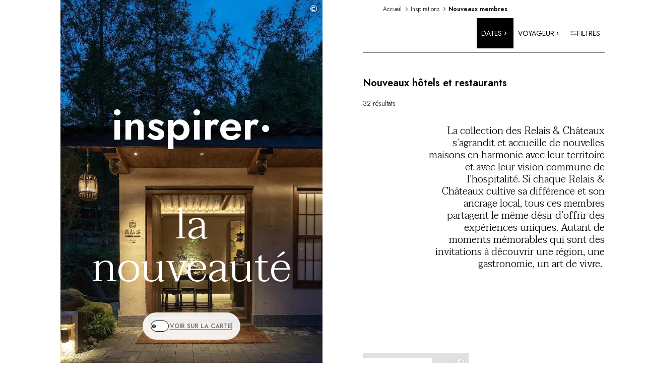

--- FILE ---
content_type: text/html; charset=utf-8
request_url: https://www.relaischateaux.com/fr/themes/nouveaux-membres/
body_size: 83027
content:
<!DOCTYPE html><html lang="fr"><head><meta charSet="utf-8" data-next-head=""/><meta name="viewport" content="width=device-width" data-next-head=""/><title data-testid="title" data-next-head="">Nouveaux membres</title><meta data-testid="description" name="description" content="Nouveaux membres ayant rejoint Relais &amp; Châteaux" data-next-head=""/><link rel="canonical" href="https://www.relaischateaux.com/fr/themes/nouveaux-membres/" data-next-head=""/><meta name="robots" content="max-image-preview:large, max-snippet:-1, max-video-preview:-1" data-next-head=""/><link rel="alternate" href="https://www.relaischateaux.com/de/themen/neue-mitglieder/" hrefLang="de-de" data-next-head=""/><link rel="alternate" href="https://www.relaischateaux.com/gb/themes/new-members/" hrefLang="en-gb" data-next-head=""/><link rel="alternate" href="https://www.relaischateaux.com/us/themes/new-members/" hrefLang="en-us" data-next-head=""/><link rel="alternate" href="https://www.relaischateaux.com/es/tematicas/nuevos-establecimientos/" hrefLang="es-es" data-next-head=""/><link rel="alternate" href="https://www.relaischateaux.com/fr/themes/nouveaux-membres/" hrefLang="fr-fr" data-next-head=""/><link rel="alternate" href="https://www.relaischateaux.com/it/tema/nuovi-membri/" hrefLang="it-it" data-next-head=""/><link rel="alternate" hrefLang="x-default" href="https://www.relaischateaux.com/us/themes/new-members/" data-next-head=""/><link rel="preconnect" href="https://fonts.googleapis.com"/><link rel="preconnect" href="https://fonts.gstatic.com" crossorigin="anonymous"/><link rel="preload" href="/_next/static/css/cd0db11dec3e0843.css" as="style"/><link rel="preload" href="/_next/static/css/73a3f260470660d6.css" as="style"/><link rel="preload" as="image" imageSrcSet="/_next/image/?url=https%3A%2F%2Fd1m7xnn75ypr6t.cloudfront.net%2Fimages%2Fmedia%2FCFBFE69E-8C5A-4578-A64AD1A4C06869DC%2F%3Fw%3D1000%26h%3D1200&amp;w=640&amp;q=75 640w, /_next/image/?url=https%3A%2F%2Fd1m7xnn75ypr6t.cloudfront.net%2Fimages%2Fmedia%2FCFBFE69E-8C5A-4578-A64AD1A4C06869DC%2F%3Fw%3D1000%26h%3D1200&amp;w=750&amp;q=75 750w, /_next/image/?url=https%3A%2F%2Fd1m7xnn75ypr6t.cloudfront.net%2Fimages%2Fmedia%2FCFBFE69E-8C5A-4578-A64AD1A4C06869DC%2F%3Fw%3D1000%26h%3D1200&amp;w=828&amp;q=75 828w, /_next/image/?url=https%3A%2F%2Fd1m7xnn75ypr6t.cloudfront.net%2Fimages%2Fmedia%2FCFBFE69E-8C5A-4578-A64AD1A4C06869DC%2F%3Fw%3D1000%26h%3D1200&amp;w=1080&amp;q=75 1080w, /_next/image/?url=https%3A%2F%2Fd1m7xnn75ypr6t.cloudfront.net%2Fimages%2Fmedia%2FCFBFE69E-8C5A-4578-A64AD1A4C06869DC%2F%3Fw%3D1000%26h%3D1200&amp;w=1200&amp;q=75 1200w, /_next/image/?url=https%3A%2F%2Fd1m7xnn75ypr6t.cloudfront.net%2Fimages%2Fmedia%2FCFBFE69E-8C5A-4578-A64AD1A4C06869DC%2F%3Fw%3D1000%26h%3D1200&amp;w=1920&amp;q=75 1920w, /_next/image/?url=https%3A%2F%2Fd1m7xnn75ypr6t.cloudfront.net%2Fimages%2Fmedia%2FCFBFE69E-8C5A-4578-A64AD1A4C06869DC%2F%3Fw%3D1000%26h%3D1200&amp;w=2048&amp;q=75 2048w" imageSizes="100vw" data-next-head=""/><link href="https://fonts.googleapis.com/css2?family=Jost:wght@300;400;500;600&amp;family=Taviraj:wght@300;400;600&amp;display=swap" rel="stylesheet"/><script type="text/javascript" src="https://try.abtasty.com/6edf24e6fc938dfbed5505980a2d4ff3.js" defer=""></script><link rel="stylesheet" href="/_next/static/css/cd0db11dec3e0843.css" data-n-g=""/><link rel="stylesheet" href="/_next/static/css/73a3f260470660d6.css" data-n-p=""/><noscript data-n-css=""></noscript><script defer="" noModule="" src="/_next/static/chunks/polyfills-42372ed130431b0a.js"></script><script src="/_next/static/chunks/webpack-7543d6ae4ac63334.js" defer="" data-cookieconsent="ignore"></script><script src="/_next/static/chunks/framework-d81f99037ebd557d.js" defer="" data-cookieconsent="ignore"></script><script src="/_next/static/chunks/main-83daa2a5cd38bfc4.js" defer="" data-cookieconsent="ignore"></script><script src="/_next/static/chunks/pages/_app-54f877067eb373f9.js" defer="" data-cookieconsent="ignore"></script><script src="/_next/static/chunks/e098907b-e3adfa9718a9b849.js" defer="" data-cookieconsent="ignore"></script><script src="/_next/static/chunks/6649-e37a8b7dba7fb20e.js" defer="" data-cookieconsent="ignore"></script><script src="/_next/static/chunks/6660-43aad885e883d910.js" defer="" data-cookieconsent="ignore"></script><script src="/_next/static/chunks/5258-f6e8f31edb3d6941.js" defer="" data-cookieconsent="ignore"></script><script src="/_next/static/chunks/6732-f82ff02575b0746e.js" defer="" data-cookieconsent="ignore"></script><script src="/_next/static/chunks/5162-d5ff5171e5ffb0a2.js" defer="" data-cookieconsent="ignore"></script><script src="/_next/static/chunks/2308-a1e1b0cf8dc50236.js" defer="" data-cookieconsent="ignore"></script><script src="/_next/static/chunks/4098-6b49cde688e58624.js" defer="" data-cookieconsent="ignore"></script><script src="/_next/static/chunks/3121-c8b32b564cef4d72.js" defer="" data-cookieconsent="ignore"></script><script src="/_next/static/chunks/9399-d7058ec7bad8bba2.js" defer="" data-cookieconsent="ignore"></script><script src="/_next/static/chunks/3718-dde701c1b89cc83f.js" defer="" data-cookieconsent="ignore"></script><script src="/_next/static/chunks/973-d228420e68d2daf9.js" defer="" data-cookieconsent="ignore"></script><script src="/_next/static/chunks/8920-3e68c6b9fdded0c1.js" defer="" data-cookieconsent="ignore"></script><script src="/_next/static/chunks/1361-8fcbae8bb25225fb.js" defer="" data-cookieconsent="ignore"></script><script src="/_next/static/chunks/3859-4cfeff08be0fd9dc.js" defer="" data-cookieconsent="ignore"></script><script src="/_next/static/chunks/8272-6d833d3f458d5346.js" defer="" data-cookieconsent="ignore"></script><script src="/_next/static/chunks/4911-9e85d4b2a5909d26.js" defer="" data-cookieconsent="ignore"></script><script src="/_next/static/chunks/3728-af046162a5af0141.js" defer="" data-cookieconsent="ignore"></script><script src="/_next/static/chunks/pages/themes/%5B...thematique%5D-c9b41310274bcbcc.js" defer="" data-cookieconsent="ignore"></script><script src="/_next/static/18dc4c0ca379ba0e45299a3a20a46cf256665fc2/_buildManifest.js" defer="" data-cookieconsent="ignore"></script><script src="/_next/static/18dc4c0ca379ba0e45299a3a20a46cf256665fc2/_ssgManifest.js" defer="" data-cookieconsent="ignore"></script></head><body><link rel="preload" as="image" imageSrcSet="/_next/image/?url=https%3A%2F%2Fd1m7xnn75ypr6t.cloudfront.net%2Fimages%2Fmedia%2FCFBFE69E-8C5A-4578-A64AD1A4C06869DC%2F%3Fw%3D1000%26h%3D1200&amp;w=640&amp;q=75 640w, /_next/image/?url=https%3A%2F%2Fd1m7xnn75ypr6t.cloudfront.net%2Fimages%2Fmedia%2FCFBFE69E-8C5A-4578-A64AD1A4C06869DC%2F%3Fw%3D1000%26h%3D1200&amp;w=750&amp;q=75 750w, /_next/image/?url=https%3A%2F%2Fd1m7xnn75ypr6t.cloudfront.net%2Fimages%2Fmedia%2FCFBFE69E-8C5A-4578-A64AD1A4C06869DC%2F%3Fw%3D1000%26h%3D1200&amp;w=828&amp;q=75 828w, /_next/image/?url=https%3A%2F%2Fd1m7xnn75ypr6t.cloudfront.net%2Fimages%2Fmedia%2FCFBFE69E-8C5A-4578-A64AD1A4C06869DC%2F%3Fw%3D1000%26h%3D1200&amp;w=1080&amp;q=75 1080w, /_next/image/?url=https%3A%2F%2Fd1m7xnn75ypr6t.cloudfront.net%2Fimages%2Fmedia%2FCFBFE69E-8C5A-4578-A64AD1A4C06869DC%2F%3Fw%3D1000%26h%3D1200&amp;w=1200&amp;q=75 1200w, /_next/image/?url=https%3A%2F%2Fd1m7xnn75ypr6t.cloudfront.net%2Fimages%2Fmedia%2FCFBFE69E-8C5A-4578-A64AD1A4C06869DC%2F%3Fw%3D1000%26h%3D1200&amp;w=1920&amp;q=75 1920w, /_next/image/?url=https%3A%2F%2Fd1m7xnn75ypr6t.cloudfront.net%2Fimages%2Fmedia%2FCFBFE69E-8C5A-4578-A64AD1A4C06869DC%2F%3Fw%3D1000%26h%3D1200&amp;w=2048&amp;q=75 2048w" imageSizes="100vw"/><div id="__next"><style data-emotion="css-global 5mnms7">:host,:root,[data-theme]{--chakra-ring-inset:var(--chakra-empty,/*!*/ /*!*/);--chakra-ring-offset-width:0px;--chakra-ring-offset-color:#fff;--chakra-ring-color:rgba(66, 153, 225, 0.6);--chakra-ring-offset-shadow:0 0 #0000;--chakra-ring-shadow:0 0 #0000;--chakra-space-x-reverse:0;--chakra-space-y-reverse:0;--chakra-colors-transparent:transparent;--chakra-colors-current:currentColor;--chakra-colors-black:#000000;--chakra-colors-white:#FFFFFF;--chakra-colors-whiteAlpha-50:rgba(255, 255, 255, 0.04);--chakra-colors-whiteAlpha-100:rgba(255, 255, 255, 0.06);--chakra-colors-whiteAlpha-200:rgba(255, 255, 255, 0.08);--chakra-colors-whiteAlpha-300:rgba(255, 255, 255, 0.16);--chakra-colors-whiteAlpha-400:rgba(255, 255, 255, 0.24);--chakra-colors-whiteAlpha-500:rgba(255, 255, 255, 0.36);--chakra-colors-whiteAlpha-600:rgba(255, 255, 255, 0.48);--chakra-colors-whiteAlpha-700:rgba(255, 255, 255, 0.64);--chakra-colors-whiteAlpha-800:rgba(255, 255, 255, 0.80);--chakra-colors-whiteAlpha-900:rgba(255, 255, 255, 0.92);--chakra-colors-blackAlpha-50:rgba(0, 0, 0, 0.04);--chakra-colors-blackAlpha-100:rgba(0, 0, 0, 0.06);--chakra-colors-blackAlpha-200:rgba(0, 0, 0, 0.08);--chakra-colors-blackAlpha-300:rgba(0, 0, 0, 0.16);--chakra-colors-blackAlpha-400:rgba(0, 0, 0, 0.24);--chakra-colors-blackAlpha-500:rgba(0, 0, 0, 0.36);--chakra-colors-blackAlpha-600:rgba(0, 0, 0, 0.48);--chakra-colors-blackAlpha-700:rgba(0, 0, 0, 0.64);--chakra-colors-blackAlpha-800:rgba(0, 0, 0, 0.80);--chakra-colors-blackAlpha-900:rgba(0, 0, 0, 0.92);--chakra-colors-gray-50:#F7FAFC;--chakra-colors-gray-100:#EDF2F7;--chakra-colors-gray-200:#E2E8F0;--chakra-colors-gray-300:#CBD5E0;--chakra-colors-gray-400:#A0AEC0;--chakra-colors-gray-500:#718096;--chakra-colors-gray-600:#4A5568;--chakra-colors-gray-700:#2D3748;--chakra-colors-gray-800:#1A202C;--chakra-colors-gray-900:#171923;--chakra-colors-red-50:#FFF5F5;--chakra-colors-red-100:#FED7D7;--chakra-colors-red-200:#FEB2B2;--chakra-colors-red-300:#FC8181;--chakra-colors-red-400:#F56565;--chakra-colors-red-500:#E53E3E;--chakra-colors-red-600:#C53030;--chakra-colors-red-700:#9B2C2C;--chakra-colors-red-800:#822727;--chakra-colors-red-900:#63171B;--chakra-colors-orange-50:#FFFAF0;--chakra-colors-orange-100:#FEEBC8;--chakra-colors-orange-200:#FBD38D;--chakra-colors-orange-300:#F6AD55;--chakra-colors-orange-400:#ED8936;--chakra-colors-orange-500:#DD6B20;--chakra-colors-orange-600:#C05621;--chakra-colors-orange-700:#9C4221;--chakra-colors-orange-800:#7B341E;--chakra-colors-orange-900:#652B19;--chakra-colors-yellow-50:#FFFFF0;--chakra-colors-yellow-100:#FEFCBF;--chakra-colors-yellow-200:#FAF089;--chakra-colors-yellow-300:#F6E05E;--chakra-colors-yellow-400:#ECC94B;--chakra-colors-yellow-500:#D69E2E;--chakra-colors-yellow-600:#B7791F;--chakra-colors-yellow-700:#975A16;--chakra-colors-yellow-800:#744210;--chakra-colors-yellow-900:#5F370E;--chakra-colors-green-50:#F0FFF4;--chakra-colors-green-100:#C6F6D5;--chakra-colors-green-200:#9AE6B4;--chakra-colors-green-300:#68D391;--chakra-colors-green-400:#48BB78;--chakra-colors-green-500:#38A169;--chakra-colors-green-600:#2F855A;--chakra-colors-green-700:#276749;--chakra-colors-green-800:#22543D;--chakra-colors-green-900:#1C4532;--chakra-colors-teal-50:#E6FFFA;--chakra-colors-teal-100:#B2F5EA;--chakra-colors-teal-200:#81E6D9;--chakra-colors-teal-300:#4FD1C5;--chakra-colors-teal-400:#38B2AC;--chakra-colors-teal-500:#319795;--chakra-colors-teal-600:#2C7A7B;--chakra-colors-teal-700:#285E61;--chakra-colors-teal-800:#234E52;--chakra-colors-teal-900:#1D4044;--chakra-colors-blue-50:#ebf8ff;--chakra-colors-blue-100:#bee3f8;--chakra-colors-blue-200:#90cdf4;--chakra-colors-blue-300:#63b3ed;--chakra-colors-blue-400:#4299e1;--chakra-colors-blue-500:#3182ce;--chakra-colors-blue-600:#2b6cb0;--chakra-colors-blue-700:#2c5282;--chakra-colors-blue-800:#2a4365;--chakra-colors-blue-900:#1A365D;--chakra-colors-cyan-50:#EDFDFD;--chakra-colors-cyan-100:#C4F1F9;--chakra-colors-cyan-200:#9DECF9;--chakra-colors-cyan-300:#76E4F7;--chakra-colors-cyan-400:#0BC5EA;--chakra-colors-cyan-500:#00B5D8;--chakra-colors-cyan-600:#00A3C4;--chakra-colors-cyan-700:#0987A0;--chakra-colors-cyan-800:#086F83;--chakra-colors-cyan-900:#065666;--chakra-colors-purple-50:#FAF5FF;--chakra-colors-purple-100:#E9D8FD;--chakra-colors-purple-200:#D6BCFA;--chakra-colors-purple-300:#B794F4;--chakra-colors-purple-400:#9F7AEA;--chakra-colors-purple-500:#805AD5;--chakra-colors-purple-600:#6B46C1;--chakra-colors-purple-700:#553C9A;--chakra-colors-purple-800:#44337A;--chakra-colors-purple-900:#322659;--chakra-colors-pink-50:#FFF5F7;--chakra-colors-pink-100:#FED7E2;--chakra-colors-pink-200:#FBB6CE;--chakra-colors-pink-300:#F687B3;--chakra-colors-pink-400:#ED64A6;--chakra-colors-pink-500:#D53F8C;--chakra-colors-pink-600:#B83280;--chakra-colors-pink-700:#97266D;--chakra-colors-pink-800:#702459;--chakra-colors-pink-900:#521B41;--chakra-colors-brand-black:#000;--chakra-colors-brand-white:#fff;--chakra-colors-brand-gray-25:#BDBDBD;--chakra-colors-brand-gray-50:#D3D3D3;--chakra-colors-brand-gray-100:#d9d9d9;--chakra-colors-brand-gray-200:#E2E2E2;--chakra-colors-brand-gray-500:#E5E5E5;--chakra-colors-brand-gray-600:#E0E0E0;--chakra-colors-brand-gray-700:#858585;--chakra-colors-brand-gray-800:#FFFFFFE6;--chakra-colors-brand-gray-900:#F9F9F9;--chakra-colors-brand-beige:#F6F5F0;--chakra-colors-brand-blackGray:#757575;--chakra-colors-brand-lightGray:#C4C4C4;--chakra-colors-brand-slateBlue:#505664;--chakra-colors-brand-blue:#7DC3E7;--chakra-colors-brand-wendy:#EFF5FA;--chakra-colors-brand-blueNavy:#4180BC;--chakra-colors-brand-green:#77CCA5;--chakra-colors-brand-red:#E78080;--chakra-colors-brand-gold-100:#B09767;--chakra-colors-brand-gold-200:#C0965A;--chakra-colors-brand-layer-light:rgba(0, 0, 0, 0.2);--chakra-borders-none:0;--chakra-borders-1px:1px solid;--chakra-borders-2px:2px solid;--chakra-borders-4px:4px solid;--chakra-borders-8px:8px solid;--chakra-fonts-heading:Jost,Taviraj,sans-serif;--chakra-fonts-body:Jost,Taviraj,sans-serif;--chakra-fonts-mono:Jost,Taviraj,sans-serif;--chakra-fontSizes-3xs:0.45rem;--chakra-fontSizes-2xs:0.625rem;--chakra-fontSizes-xs:0.75rem;--chakra-fontSizes-sm:0.875rem;--chakra-fontSizes-md:1rem;--chakra-fontSizes-lg:1.125rem;--chakra-fontSizes-xl:1.25rem;--chakra-fontSizes-2xl:1.5rem;--chakra-fontSizes-3xl:1.875rem;--chakra-fontSizes-4xl:2.25rem;--chakra-fontSizes-5xl:3rem;--chakra-fontSizes-6xl:3.75rem;--chakra-fontSizes-7xl:4.5rem;--chakra-fontSizes-8xl:6rem;--chakra-fontSizes-9xl:8rem;--chakra-fontWeights-hairline:100;--chakra-fontWeights-thin:200;--chakra-fontWeights-light:300;--chakra-fontWeights-normal:400;--chakra-fontWeights-medium:500;--chakra-fontWeights-semibold:600;--chakra-fontWeights-bold:700;--chakra-fontWeights-extrabold:800;--chakra-fontWeights-black:900;--chakra-letterSpacings-tighter:-0.05em;--chakra-letterSpacings-tight:-0.025em;--chakra-letterSpacings-normal:0;--chakra-letterSpacings-wide:0.025em;--chakra-letterSpacings-wider:0.05em;--chakra-letterSpacings-widest:0.1em;--chakra-lineHeights-3:.75rem;--chakra-lineHeights-4:1rem;--chakra-lineHeights-5:1.25rem;--chakra-lineHeights-6:1.5rem;--chakra-lineHeights-7:1.75rem;--chakra-lineHeights-8:2rem;--chakra-lineHeights-9:2.25rem;--chakra-lineHeights-10:2.5rem;--chakra-lineHeights-normal:normal;--chakra-lineHeights-none:1;--chakra-lineHeights-shorter:1.25;--chakra-lineHeights-short:1.375;--chakra-lineHeights-base:1.5;--chakra-lineHeights-tall:1.625;--chakra-lineHeights-taller:2;--chakra-radii-none:0;--chakra-radii-sm:0.125rem;--chakra-radii-base:0.25rem;--chakra-radii-md:0.375rem;--chakra-radii-lg:0.5rem;--chakra-radii-xl:0.75rem;--chakra-radii-2xl:1rem;--chakra-radii-3xl:1.5rem;--chakra-radii-full:9999px;--chakra-space-1:0.25rem;--chakra-space-2:0.5rem;--chakra-space-3:0.75rem;--chakra-space-4:1rem;--chakra-space-5:1.25rem;--chakra-space-6:1.5rem;--chakra-space-7:1.75rem;--chakra-space-8:2rem;--chakra-space-9:2.25rem;--chakra-space-10:2.5rem;--chakra-space-12:3rem;--chakra-space-14:3.5rem;--chakra-space-16:4rem;--chakra-space-20:5rem;--chakra-space-24:6rem;--chakra-space-28:7rem;--chakra-space-32:8rem;--chakra-space-36:9rem;--chakra-space-40:10rem;--chakra-space-44:11rem;--chakra-space-48:12rem;--chakra-space-52:13rem;--chakra-space-56:14rem;--chakra-space-60:15rem;--chakra-space-64:16rem;--chakra-space-72:18rem;--chakra-space-80:20rem;--chakra-space-96:24rem;--chakra-space-px:1px;--chakra-space-0-5:0.125rem;--chakra-space-1-5:0.375rem;--chakra-space-2-5:0.625rem;--chakra-space-3-5:0.875rem;--chakra-shadows-xs:0 0 0 1px rgba(0, 0, 0, 0.05);--chakra-shadows-sm:0 1px 2px 0 rgba(0, 0, 0, 0.05);--chakra-shadows-base:0 1px 3px 0 rgba(0, 0, 0, 0.1),0 1px 2px 0 rgba(0, 0, 0, 0.06);--chakra-shadows-md:0 4px 6px -1px rgba(0, 0, 0, 0.1),0 2px 4px -1px rgba(0, 0, 0, 0.06);--chakra-shadows-lg:0 10px 15px -3px rgba(0, 0, 0, 0.1),0 4px 6px -2px rgba(0, 0, 0, 0.05);--chakra-shadows-xl:0 20px 25px -5px rgba(0, 0, 0, 0.1),0 10px 10px -5px rgba(0, 0, 0, 0.04);--chakra-shadows-2xl:0 25px 50px -12px rgba(0, 0, 0, 0.25);--chakra-shadows-outline:0 0 0 3px rgba(66, 153, 225, 0.6);--chakra-shadows-inner:inset 0 2px 4px 0 rgba(0,0,0,0.06);--chakra-shadows-none:none;--chakra-shadows-dark-lg:rgba(0, 0, 0, 0.1) 0px 0px 0px 1px,rgba(0, 0, 0, 0.2) 0px 5px 10px,rgba(0, 0, 0, 0.4) 0px 15px 40px;--chakra-sizes-1:0.25rem;--chakra-sizes-2:0.5rem;--chakra-sizes-3:0.75rem;--chakra-sizes-4:1rem;--chakra-sizes-5:1.25rem;--chakra-sizes-6:1.5rem;--chakra-sizes-7:1.75rem;--chakra-sizes-8:2rem;--chakra-sizes-9:2.25rem;--chakra-sizes-10:2.5rem;--chakra-sizes-12:3rem;--chakra-sizes-14:3.5rem;--chakra-sizes-16:4rem;--chakra-sizes-20:5rem;--chakra-sizes-24:6rem;--chakra-sizes-28:7rem;--chakra-sizes-32:8rem;--chakra-sizes-36:9rem;--chakra-sizes-40:10rem;--chakra-sizes-44:11rem;--chakra-sizes-48:12rem;--chakra-sizes-52:13rem;--chakra-sizes-56:14rem;--chakra-sizes-60:15rem;--chakra-sizes-64:16rem;--chakra-sizes-72:18rem;--chakra-sizes-80:20rem;--chakra-sizes-96:24rem;--chakra-sizes-px:1px;--chakra-sizes-0-5:0.125rem;--chakra-sizes-1-5:0.375rem;--chakra-sizes-2-5:0.625rem;--chakra-sizes-3-5:0.875rem;--chakra-sizes-max:max-content;--chakra-sizes-min:min-content;--chakra-sizes-full:100%;--chakra-sizes-3xs:14rem;--chakra-sizes-2xs:16rem;--chakra-sizes-xs:20rem;--chakra-sizes-sm:24rem;--chakra-sizes-md:28rem;--chakra-sizes-lg:32rem;--chakra-sizes-xl:36rem;--chakra-sizes-2xl:42rem;--chakra-sizes-3xl:48rem;--chakra-sizes-4xl:56rem;--chakra-sizes-5xl:64rem;--chakra-sizes-6xl:72rem;--chakra-sizes-7xl:80rem;--chakra-sizes-8xl:90rem;--chakra-sizes-prose:60ch;--chakra-sizes-container-sm:640px;--chakra-sizes-container-md:768px;--chakra-sizes-container-lg:1024px;--chakra-sizes-container-xl:1280px;--chakra-zIndices-hide:-1;--chakra-zIndices-auto:auto;--chakra-zIndices-base:0;--chakra-zIndices-docked:10;--chakra-zIndices-dropdown:1000;--chakra-zIndices-sticky:1100;--chakra-zIndices-banner:1200;--chakra-zIndices-overlay:1300;--chakra-zIndices-modal:1400;--chakra-zIndices-popover:1500;--chakra-zIndices-skipLink:1600;--chakra-zIndices-toast:1700;--chakra-zIndices-tooltip:1800;--chakra-transition-property-common:background-color,border-color,color,fill,stroke,opacity,box-shadow,transform;--chakra-transition-property-colors:background-color,border-color,color,fill,stroke;--chakra-transition-property-dimensions:width,height;--chakra-transition-property-position:left,right,top,bottom;--chakra-transition-property-background:background-color,background-image,background-position;--chakra-transition-easing-ease-in:cubic-bezier(0.4, 0, 1, 1);--chakra-transition-easing-ease-out:cubic-bezier(0, 0, 0.2, 1);--chakra-transition-easing-ease-in-out:cubic-bezier(0.4, 0, 0.2, 1);--chakra-transition-duration-ultra-fast:50ms;--chakra-transition-duration-faster:100ms;--chakra-transition-duration-fast:150ms;--chakra-transition-duration-normal:200ms;--chakra-transition-duration-slow:300ms;--chakra-transition-duration-slower:400ms;--chakra-transition-duration-ultra-slow:500ms;--chakra-blur-none:0;--chakra-blur-sm:4px;--chakra-blur-base:8px;--chakra-blur-md:12px;--chakra-blur-lg:16px;--chakra-blur-xl:24px;--chakra-blur-2xl:40px;--chakra-blur-3xl:64px;--chakra-breakpoints-base:0em;--chakra-breakpoints-sm:30em;--chakra-breakpoints-md:48em;--chakra-breakpoints-lg:62em;--chakra-breakpoints-xl:80em;--chakra-breakpoints-2xl:96em;--chakra-breakpoints-phoneXs:375px;--chakra-breakpoints-phoneXl:640px;--chakra-breakpoints-tablet:768px;--chakra-breakpoints-tabletXl:1024px;--chakra-breakpoints-desktop:1280px;--chakra-breakpoints-desktopXl:1440px;--chakra-breakpoints-desktop2Xl:1920px;--chakra-breakpoints-desktop3Xl:2560px;--chakra-breakpoints-desktop4Xl:3840px;}.chakra-ui-light :host:not([data-theme]),.chakra-ui-light :root:not([data-theme]),.chakra-ui-light [data-theme]:not([data-theme]),[data-theme=light] :host:not([data-theme]),[data-theme=light] :root:not([data-theme]),[data-theme=light] [data-theme]:not([data-theme]),:host[data-theme=light],:root[data-theme=light],[data-theme][data-theme=light]{--chakra-colors-chakra-body-text:var(--chakra-colors-gray-800);--chakra-colors-chakra-body-bg:var(--chakra-colors-white);--chakra-colors-chakra-border-color:var(--chakra-colors-gray-200);--chakra-colors-chakra-inverse-text:var(--chakra-colors-white);--chakra-colors-chakra-subtle-bg:var(--chakra-colors-gray-100);--chakra-colors-chakra-subtle-text:var(--chakra-colors-gray-600);--chakra-colors-chakra-placeholder-color:var(--chakra-colors-gray-500);}.chakra-ui-dark :host:not([data-theme]),.chakra-ui-dark :root:not([data-theme]),.chakra-ui-dark [data-theme]:not([data-theme]),[data-theme=dark] :host:not([data-theme]),[data-theme=dark] :root:not([data-theme]),[data-theme=dark] [data-theme]:not([data-theme]),:host[data-theme=dark],:root[data-theme=dark],[data-theme][data-theme=dark]{--chakra-colors-chakra-body-text:var(--chakra-colors-whiteAlpha-900);--chakra-colors-chakra-body-bg:var(--chakra-colors-gray-800);--chakra-colors-chakra-border-color:var(--chakra-colors-whiteAlpha-300);--chakra-colors-chakra-inverse-text:var(--chakra-colors-gray-800);--chakra-colors-chakra-subtle-bg:var(--chakra-colors-gray-700);--chakra-colors-chakra-subtle-text:var(--chakra-colors-gray-400);--chakra-colors-chakra-placeholder-color:var(--chakra-colors-whiteAlpha-400);}</style><style data-emotion="css-global fubdgu">html{line-height:1.5;-webkit-text-size-adjust:100%;font-family:system-ui,sans-serif;-webkit-font-smoothing:antialiased;text-rendering:optimizeLegibility;-moz-osx-font-smoothing:grayscale;touch-action:manipulation;}body{position:relative;min-height:100%;margin:0;font-feature-settings:"kern";}:where(*, *::before, *::after){border-width:0;border-style:solid;box-sizing:border-box;word-wrap:break-word;}main{display:block;}hr{border-top-width:1px;box-sizing:content-box;height:0;overflow:visible;}:where(pre, code, kbd,samp){font-family:SFMono-Regular,Menlo,Monaco,Consolas,monospace;font-size:1em;}a{background-color:transparent;color:inherit;-webkit-text-decoration:inherit;text-decoration:inherit;}abbr[title]{border-bottom:none;-webkit-text-decoration:underline;text-decoration:underline;-webkit-text-decoration:underline dotted;-webkit-text-decoration:underline dotted;text-decoration:underline dotted;}:where(b, strong){font-weight:bold;}small{font-size:80%;}:where(sub,sup){font-size:75%;line-height:0;position:relative;vertical-align:baseline;}sub{bottom:-0.25em;}sup{top:-0.5em;}img{border-style:none;}:where(button, input, optgroup, select, textarea){font-family:inherit;font-size:100%;line-height:1.15;margin:0;}:where(button, input){overflow:visible;}:where(button, select){text-transform:none;}:where(
          button::-moz-focus-inner,
          [type="button"]::-moz-focus-inner,
          [type="reset"]::-moz-focus-inner,
          [type="submit"]::-moz-focus-inner
        ){border-style:none;padding:0;}fieldset{padding:0.35em 0.75em 0.625em;}legend{box-sizing:border-box;color:inherit;display:table;max-width:100%;padding:0;white-space:normal;}progress{vertical-align:baseline;}textarea{overflow:auto;}:where([type="checkbox"], [type="radio"]){box-sizing:border-box;padding:0;}input[type="number"]::-webkit-inner-spin-button,input[type="number"]::-webkit-outer-spin-button{-webkit-appearance:none!important;}input[type="number"]{-moz-appearance:textfield;}input[type="search"]{-webkit-appearance:textfield;outline-offset:-2px;}input[type="search"]::-webkit-search-decoration{-webkit-appearance:none!important;}::-webkit-file-upload-button{-webkit-appearance:button;font:inherit;}details{display:block;}summary{display:-webkit-box;display:-webkit-list-item;display:-ms-list-itembox;display:list-item;}template{display:none;}[hidden]{display:none!important;}:where(
          blockquote,
          dl,
          dd,
          h1,
          h2,
          h3,
          h4,
          h5,
          h6,
          hr,
          figure,
          p,
          pre
        ){margin:0;}button{background:transparent;padding:0;}fieldset{margin:0;padding:0;}:where(ol, ul){margin:0;padding:0;}textarea{resize:vertical;}:where(button, [role="button"]){cursor:pointer;}button::-moz-focus-inner{border:0!important;}table{border-collapse:collapse;}:where(h1, h2, h3, h4, h5, h6){font-size:inherit;font-weight:inherit;}:where(button, input, optgroup, select, textarea){padding:0;line-height:inherit;color:inherit;}:where(img, svg, video, canvas, audio, iframe, embed, object){display:block;}:where(img, video){max-width:100%;height:auto;}[data-js-focus-visible] :focus:not([data-focus-visible-added]):not(
          [data-focus-visible-disabled]
        ){outline:none;box-shadow:none;}select::-ms-expand{display:none;}:root,:host{--chakra-vh:100vh;}@supports (height: -webkit-fill-available){:root,:host{--chakra-vh:-webkit-fill-available;}}@supports (height: -moz-fill-available){:root,:host{--chakra-vh:-moz-fill-available;}}@supports (height: 100dvh){:root,:host{--chakra-vh:100dvh;}}</style><style data-emotion="css-global 1m8azix">body{font-family:Jost,sans-serif;color:var(--chakra-colors-chakra-body-text);background:var(--chakra-colors-chakra-body-bg);transition-property:background-color;transition-duration:var(--chakra-transition-duration-normal);line-height:var(--chakra-lineHeights-base);}*::-webkit-input-placeholder{color:var(--chakra-colors-chakra-placeholder-color);}*::-moz-placeholder{color:var(--chakra-colors-chakra-placeholder-color);}*:-ms-input-placeholder{color:var(--chakra-colors-chakra-placeholder-color);}*::placeholder{color:var(--chakra-colors-chakra-placeholder-color);}*,*::before,::after{border-color:var(--chakra-colors-chakra-border-color);}h2{font-family:Jost;font-weight:600;font-size:1.25rem;line-height:1.75rem;margin-bottom:var(--chakra-space-7);}p{font-family:Jost;font-weight:300;font-size:0.875rem;line-height:1.25rem;}.basicText{font-size:1rem;line-height:1.25rem;}.basicText h1,.basicText h2,.basicText h3,.basicText h4,.basicText h5,.basicText h6{font-family:Jost;font-weight:600;margin-bottom:var(--chakra-space-4);}.basicText h1{font-size:1.4rem;line-height:1.75rem;}.basicText h2{font-size:1.25rem;line-height:1.5rem;}.basicText h3{font-size:1.15rem;line-height:1.35rem;}.basicText h4{font-size:1rem;line-height:1.25rem;}.basicText h5{font-size:.8rem;line-height:1rem;}.basicText h6{font-size:0.6rem;line-height:.9rem;}.basicText p{margin-bottom:var(--chakra-space-4);font-size:1rem;line-height:1.25rem;}.basicText p:last-child{margin-bottom:0!important;}.boldText,.boldText p{font-size:1.25rem;font-weight:600;line-height:1.5rem;color:var(--chakra-colors-brand-black);}.listStyle{font-family:Jost;font-weight:300;}.listStyle>ul{margin-left:2ch;margin-bottom:var(--chakra-space-4);}.introText,.introText p{font-size:1.25rem;line-height:1.5rem;font-weight:300;font-family:Taviraj;}.introArticle,.introArticle p{font-size:1.25rem;line-height:1.813rem;font-weight:600;color:var(--chakra-colors-brand-black);}.introArticle >*:last-child,.introArticle p >*:last-child{margin-bottom:0!important;}</style><div class="css-0"><style data-emotion="css u2tbhv">.css-u2tbhv{min-height:100svh;}</style><div class="css-u2tbhv"><style data-emotion="css fd36ao">.css-fd36ao{display:-webkit-box;display:-webkit-flex;display:-ms-flexbox;display:flex;-webkit-flex-direction:column;-ms-flex-direction:column;flex-direction:column;grid-template-columns:unset;margin-bottom:0px;min-height:30svh;}@media screen and (min-width: 768px){.css-fd36ao{display:grid;grid-template-columns:repeat(32, 1fr);margin-bottom:var(--chakra-space-10);min-height:100svh;}}</style><div class="css-fd36ao"><style data-emotion="css 1doteon">.css-1doteon{grid-column:span 13/span 13;grid-column-start:4;position:-webkit-sticky;position:sticky;top:0px;-webkit-align-self:flex-start;-ms-flex-item-align:flex-start;align-self:flex-start;}</style><div class="css-1doteon"><style data-emotion="css m8dnq0">.css-m8dnq0{height:100vh;}</style><div class="css-m8dnq0"><style data-emotion="css 1y28za6">.css-1y28za6{display:-webkit-box;display:-webkit-flex;display:-ms-flexbox;display:flex;-webkit-align-items:center;-webkit-box-align:center;-ms-flex-align:center;align-items:center;-webkit-box-pack:center;-ms-flex-pack:center;-webkit-justify-content:center;justify-content:center;height:100%;width:100%;position:relative;}</style><div class="css-1y28za6"><style data-emotion="css 1m2xy7y">.css-1m2xy7y{width:100%;height:100%;position:absolute;z-index:1;}</style><div class="css-1m2xy7y"><div class="css-0"><style data-emotion="css 11o5uaz">.css-11o5uaz{display:-webkit-box;display:-webkit-flex;display:-ms-flexbox;display:flex;cursor:pointer;border-radius:100%;justify-self:flex-end;position:absolute;right:var(--chakra-space-2);top:var(--chakra-space-2);background:rgba(0,0,0, 0.20);height:20px;width:20px;max-width:50%;z-index:2;-webkit-box-pack:center;-ms-flex-pack:center;-webkit-justify-content:center;justify-content:center;-webkit-padding-start:unset;padding-inline-start:unset;-webkit-padding-end:unset;padding-inline-end:unset;padding-top:unset;padding-bottom:unset;}</style><div class="css-11o5uaz"><style data-emotion="css gmuwbf">.css-gmuwbf{display:-webkit-box;display:-webkit-flex;display:-ms-flexbox;display:flex;-webkit-align-items:center;-webkit-box-align:center;-ms-flex-align:center;align-items:center;-webkit-box-pack:center;-ms-flex-pack:center;-webkit-justify-content:center;justify-content:center;}</style><div class="css-gmuwbf"><style data-emotion="css 1jbt8n0">.css-1jbt8n0{justify-self:center;-webkit-align-self:center;-ms-flex-item-align:center;align-self:center;width:100%;font-size:18px;font-weight:600;color:var(--chakra-colors-brand-white);z-index:3;}</style><p class="chakra-text css-1jbt8n0">©</p></div></div><img alt="" data-testid="image-diptych" decoding="async" data-nimg="fill" style="position:absolute;height:100%;width:100%;left:0;top:0;right:0;bottom:0;object-fit:cover;color:transparent" sizes="100vw" srcSet="/_next/image/?url=https%3A%2F%2Fd1m7xnn75ypr6t.cloudfront.net%2Fimages%2Fmedia%2FCFBFE69E-8C5A-4578-A64AD1A4C06869DC%2F%3Fw%3D1000%26h%3D1200&amp;w=640&amp;q=75 640w, /_next/image/?url=https%3A%2F%2Fd1m7xnn75ypr6t.cloudfront.net%2Fimages%2Fmedia%2FCFBFE69E-8C5A-4578-A64AD1A4C06869DC%2F%3Fw%3D1000%26h%3D1200&amp;w=750&amp;q=75 750w, /_next/image/?url=https%3A%2F%2Fd1m7xnn75ypr6t.cloudfront.net%2Fimages%2Fmedia%2FCFBFE69E-8C5A-4578-A64AD1A4C06869DC%2F%3Fw%3D1000%26h%3D1200&amp;w=828&amp;q=75 828w, /_next/image/?url=https%3A%2F%2Fd1m7xnn75ypr6t.cloudfront.net%2Fimages%2Fmedia%2FCFBFE69E-8C5A-4578-A64AD1A4C06869DC%2F%3Fw%3D1000%26h%3D1200&amp;w=1080&amp;q=75 1080w, /_next/image/?url=https%3A%2F%2Fd1m7xnn75ypr6t.cloudfront.net%2Fimages%2Fmedia%2FCFBFE69E-8C5A-4578-A64AD1A4C06869DC%2F%3Fw%3D1000%26h%3D1200&amp;w=1200&amp;q=75 1200w, /_next/image/?url=https%3A%2F%2Fd1m7xnn75ypr6t.cloudfront.net%2Fimages%2Fmedia%2FCFBFE69E-8C5A-4578-A64AD1A4C06869DC%2F%3Fw%3D1000%26h%3D1200&amp;w=1920&amp;q=75 1920w, /_next/image/?url=https%3A%2F%2Fd1m7xnn75ypr6t.cloudfront.net%2Fimages%2Fmedia%2FCFBFE69E-8C5A-4578-A64AD1A4C06869DC%2F%3Fw%3D1000%26h%3D1200&amp;w=2048&amp;q=75 2048w" src="/_next/image/?url=https%3A%2F%2Fd1m7xnn75ypr6t.cloudfront.net%2Fimages%2Fmedia%2FCFBFE69E-8C5A-4578-A64AD1A4C06869DC%2F%3Fw%3D1000%26h%3D1200&amp;w=2048&amp;q=75"/></div></div><style data-emotion="css f9j6d4">.css-f9j6d4{display:-webkit-box;display:-webkit-flex;display:-ms-flexbox;display:flex;-webkit-flex-direction:column;-ms-flex-direction:column;flex-direction:column;-webkit-align-items:center;-webkit-box-align:center;-ms-flex-align:center;align-items:center;z-index:2;}</style><div data-testid="diptych-heading" class="css-f9j6d4"><style data-emotion="css 7145f0">.css-7145f0{font-family:var(--chakra-fonts-heading);color:var(--chakra-colors-brand-white);-webkit-align-content:center;-ms-flex-line-pack:center;align-content:center;-webkit-box-pack:center;-ms-flex-pack:center;-webkit-justify-content:center;justify-content:center;font-weight:600;font-size:3.125rem;line-height:3.125rem;margin-bottom:var(--chakra-space-7);text-align:center;-webkit-padding-start:var(--chakra-space-6);padding-inline-start:var(--chakra-space-6);-webkit-padding-end:var(--chakra-space-6);padding-inline-end:var(--chakra-space-6);}@media screen and (min-width: 1024px){.css-7145f0{font-size:4.3rem;line-height:4.3rem;}}@media screen and (min-width: 1280px){.css-7145f0{font-size:5.313rem;line-height:5.313rem;}}</style><p class="chakra-heading css-7145f0" data-testid="first-diptych-heading">inspirer·</p><style data-emotion="css yk8l8h">.css-yk8l8h{color:var(--chakra-colors-brand-white);-webkit-align-content:center;-ms-flex-line-pack:center;align-content:center;-webkit-box-pack:center;-ms-flex-pack:center;-webkit-justify-content:center;justify-content:center;font-family:Taviraj;font-weight:300;font-size:3.125rem;line-height:3.125rem;margin-bottom:var(--chakra-space-7);text-align:center;-webkit-padding-start:var(--chakra-space-6);padding-inline-start:var(--chakra-space-6);-webkit-padding-end:var(--chakra-space-6);padding-inline-end:var(--chakra-space-6);}@media screen and (min-width: 1024px){.css-yk8l8h{font-size:4.3rem;line-height:4.3rem;}}@media screen and (min-width: 1280px){.css-yk8l8h{font-size:5.313rem;line-height:5.313rem;}}</style><p class="chakra-heading css-yk8l8h" data-testid="last-diptych-heading">la nouveauté</p></div></div></div><style data-emotion="css 1i0n3et">.css-1i0n3et{z-index:1;position:relative;bottom:100px;width:-webkit-fit-content;width:-moz-fit-content;width:fit-content;padding:var(--chakra-space-4);border-radius:32px;background-color:var(--chakra-colors-brand-gray-800);margin:auto;}</style><div class="css-1i0n3et"><style data-emotion="css 1uodvt1">.css-1uodvt1{display:-webkit-box;display:-webkit-flex;display:-ms-flexbox;display:flex;-webkit-align-items:center;-webkit-box-align:center;-ms-flex-align:center;align-items:center;-webkit-flex-direction:row;-ms-flex-direction:row;flex-direction:row;gap:var(--chakra-space-2);}</style><div class="chakra-stack css-1uodvt1" data-testid="toggleButton"><style data-emotion="css mqrntv">.css-mqrntv{display:inline-block;position:relative;vertical-align:middle;line-height:0;--switch-track-diff:calc(var(--switch-track-width) - var(--switch-track-height));--switch-thumb-x:var(--switch-track-diff);--switch-track-width:1.875rem;--switch-track-height:var(--chakra-sizes-4);}[dir=rtl] .css-mqrntv,.css-mqrntv[dir=rtl]{--switch-thumb-x:calc(var(--switch-track-diff) * -1);}.css-mqrntv span{background-color:var(--chakra-colors-white);border-color:var(--chakra-colors-brand-blackGray);border:1px solid;display:-webkit-box;display:-webkit-flex;display:-ms-flexbox;display:flex;-webkit-align-items:center;-webkit-box-align:center;-ms-flex-align:center;align-items:center;}.css-mqrntv span:disabled,.css-mqrntv span[disabled],.css-mqrntv span[aria-disabled=true],.css-mqrntv span[data-disabled]{cursor:default;border-color:var(--chakra-colors-brand-gray-600);}.css-mqrntv span:disabled span,.css-mqrntv span[disabled] span,.css-mqrntv span[aria-disabled=true] span,.css-mqrntv span[data-disabled] span{background-color:var(--chakra-colors-brand-gray-600);border-color:var(--chakra-colors-brand-gray-600);}.css-mqrntv span[aria-checked=true],.css-mqrntv span[data-checked],.css-mqrntv span[data-state=checked]{background-color:var(--chakra-colors-white);-webkit-box-pack:end;-ms-flex-pack:end;-webkit-justify-content:flex-end;justify-content:flex-end;}.css-mqrntv span span{background-color:var(--chakra-colors-brand-blackGray);width:5px;height:5px;--switch-track-diff:0;--switch-thumb-x:0;}.css-mqrntv span span:disabled,.css-mqrntv span span[disabled],.css-mqrntv span span[aria-disabled=true],.css-mqrntv span span[data-disabled]{cursor:default;opacity:0.3;border:1px solid brand.gray.600;}.css-mqrntv span span[aria-checked=true],.css-mqrntv span span[data-checked],.css-mqrntv span span[data-state=checked]{background-color:var(--chakra-colors-brand-blackGray);}</style><label class="chakra-switch css-mqrntv"><input class="chakra-switch__input" type="checkbox" aria-disabled="false" style="border:0;clip:rect(0, 0, 0, 0);height:1px;width:1px;margin:-1px;padding:0;overflow:hidden;white-space:nowrap;position:absolute"/><style data-emotion="css v4l15v">.css-v4l15v{display:-webkit-inline-box;display:-webkit-inline-flex;display:-ms-inline-flexbox;display:inline-flex;-webkit-flex-shrink:0;-ms-flex-negative:0;flex-shrink:0;-webkit-box-pack:start;-ms-flex-pack:start;-webkit-justify-content:flex-start;justify-content:flex-start;box-sizing:content-box;cursor:pointer;border-radius:var(--chakra-radii-full);padding:var(--chakra-space-0-5);width:var(--switch-track-width);height:var(--switch-track-height);transition-property:var(--chakra-transition-property-common);transition-duration:var(--chakra-transition-duration-fast);--switch-bg:var(--chakra-colors-gray-300);background:var(--switch-bg);}.chakra-ui-dark .css-v4l15v:not([data-theme]),[data-theme=dark] .css-v4l15v:not([data-theme]),.css-v4l15v[data-theme=dark]{--switch-bg:var(--chakra-colors-whiteAlpha-400);}.css-v4l15v:focus-visible,.css-v4l15v[data-focus-visible]{box-shadow:var(--chakra-shadows-outline);}.css-v4l15v:disabled,.css-v4l15v[disabled],.css-v4l15v[aria-disabled=true],.css-v4l15v[data-disabled]{opacity:0.4;cursor:not-allowed;}.css-v4l15v[aria-checked=true],.css-v4l15v[data-checked],.css-v4l15v[data-state=checked]{--switch-bg:var(--chakra-colors-blue-500);}.chakra-ui-dark .css-v4l15v[aria-checked=true]:not([data-theme]),.chakra-ui-dark .css-v4l15v[data-checked]:not([data-theme]),.chakra-ui-dark .css-v4l15v[data-state=checked]:not([data-theme]),[data-theme=dark] .css-v4l15v[aria-checked=true]:not([data-theme]),[data-theme=dark] .css-v4l15v[data-checked]:not([data-theme]),[data-theme=dark] .css-v4l15v[data-state=checked]:not([data-theme]),.css-v4l15v[aria-checked=true][data-theme=dark],.css-v4l15v[data-checked][data-theme=dark],.css-v4l15v[data-state=checked][data-theme=dark]{--switch-bg:var(--chakra-colors-blue-200);}</style><span aria-hidden="true" class="chakra-switch__track css-v4l15v"><style data-emotion="css 6bli37">.css-6bli37{background:var(--chakra-colors-white);transition-property:transform;transition-duration:var(--chakra-transition-duration-normal);border-radius:inherit;width:var(--switch-track-height);height:var(--switch-track-height);}.css-6bli37[aria-checked=true],.css-6bli37[data-checked],.css-6bli37[data-state=checked]{-webkit-transform:translateX(var(--switch-thumb-x));-moz-transform:translateX(var(--switch-thumb-x));-ms-transform:translateX(var(--switch-thumb-x));transform:translateX(var(--switch-thumb-x));}</style><span class="chakra-switch__thumb css-6bli37"></span></span></label><style data-emotion="css 6cd5qo">.css-6cd5qo{cursor:pointer;font-family:Jost;font-weight:600;font-size:0.75rem;line-height:0.75rem;text-transform:uppercase;color:var(--chakra-colors-brand-blackGray);text-align:start;}.css-6cd5qo:disabled,.css-6cd5qo[disabled],.css-6cd5qo[aria-disabled=true],.css-6cd5qo[data-disabled]{cursor:default;color:var(--chakra-colors-brand-gray-600);}</style><button class="chakra-text css-6cd5qo">voir sur la carte</button></div></div></div><style data-emotion="css 1c83qyb">.css-1c83qyb{grid-column-start:19;grid-column-end:31;}</style><div class="css-1c83qyb"><style data-emotion="css ak69ze">.css-ak69ze{position:-webkit-sticky;position:sticky;top:0px;-webkit-align-self:flex-start;-ms-flex-item-align:flex-start;align-self:flex-start;z-index:300;background-color:var(--chakra-colors-brand-white);}</style><div class="css-ak69ze"><style data-emotion="css 1t6wtbd">.css-1t6wtbd{display:-webkit-box;display:-webkit-flex;display:-ms-flexbox;display:flex;-webkit-align-items:flex-end;-webkit-box-align:flex-end;-ms-flex-align:flex-end;align-items:flex-end;-webkit-box-pack:center;-ms-flex-pack:center;-webkit-justify-content:center;justify-content:center;-webkit-flex-direction:column;-ms-flex-direction:column;flex-direction:column;gap:0px;width:100%;height:-webkit-fit-content;height:-moz-fit-content;height:fit-content;min-height:8.5svh;padding-top:0px;}</style><div class="chakra-stack css-1t6wtbd"><style data-emotion="css zkkw8">.css-zkkw8{display:-webkit-box;display:-webkit-flex;display:-ms-flexbox;display:flex;-webkit-align-items:center;-webkit-box-align:center;-ms-flex-align:center;align-items:center;-webkit-flex-direction:row;-ms-flex-direction:row;flex-direction:row;-webkit-box-flex-wrap:wrap;-webkit-flex-wrap:wrap;-ms-flex-wrap:wrap;flex-wrap:wrap;gap:0px;width:100%;}</style><div class="chakra-stack css-zkkw8"><style data-emotion="css aeccch">.css-aeccch{margin-right:auto;padding-right:0px;}@media screen and (min-width: 768px){.css-aeccch{padding-right:var(--chakra-space-2);}}</style><div class="css-aeccch"><style data-emotion="css zyyofg">.css-zyyofg{display:-webkit-box;display:-webkit-flex;display:-ms-flexbox;display:flex;width:100%;-webkit-box-pack:justify;-webkit-justify-content:space-between;justify-content:space-between;height:5vh;}@media screen and (min-width: 1280px){.css-zyyofg{height:5vh;}}</style><div class="css-zyyofg"><style data-emotion="css 7tu4fm">.css-7tu4fm{display:-webkit-box;display:-webkit-flex;display:-ms-flexbox;display:flex;width:100%;-webkit-align-items:center;-webkit-box-align:center;-ms-flex-align:center;align-items:center;-webkit-box-pack:end!important;-ms-flex-pack:end!important;-webkit-justify-content:flex-end!important;justify-content:flex-end!important;gap:var(--chakra-space-3);margin-left:var(--chakra-space-7);margin-right:unset;overflow:hidden;}@media screen and (min-width: 768px){.css-7tu4fm{margin-left:0px;}}</style><div class="css-7tu4fm"><style data-emotion="css 7que0o">.css-7que0o{display:-webkit-box;display:-webkit-flex;display:-ms-flexbox;display:flex;overflow-x:scroll;-webkit-box-flex:1;-webkit-flex-grow:1;-ms-flex-positive:1;flex-grow:1;-webkit-box-flex-wrap:wrap;-webkit-flex-wrap:wrap;-ms-flex-wrap:wrap;flex-wrap:wrap;scroll-snap-type:x mandatory;max-width:100%;-webkit-padding-start:8svw;padding-inline-start:8svw;-webkit-padding-end:8svw;padding-inline-end:8svw;}@media screen and (min-width: 768px){.css-7que0o{-webkit-padding-start:0px;padding-inline-start:0px;-webkit-padding-end:0px;padding-inline-end:0px;}}</style><div class="noScroll css-7que0o"><nav aria-label="breadcrumb" class="chakra-breadcrumb css-0" itemScope="" itemType="https://schema.org/BreadcrumbList"><style data-emotion="css 11w6wb">.css-11w6wb{display:-webkit-box;display:-webkit-flex;display:-ms-flexbox;display:flex;-webkit-align-items:center;-webkit-box-align:center;-ms-flex-align:center;align-items:center;-webkit-box-flex-wrap:no-wrap;-webkit-flex-wrap:no-wrap;-ms-flex-wrap:no-wrap;flex-wrap:no-wrap;}@media screen and (min-width: 768px){.css-11w6wb{-webkit-box-flex-wrap:wrap;-webkit-flex-wrap:wrap;-ms-flex-wrap:wrap;flex-wrap:wrap;}}.css-11w6wb li span{display:-webkit-box;display:-webkit-flex;display:-ms-flexbox;display:flex;-webkit-flex-direction:row;-ms-flex-direction:row;flex-direction:row;-webkit-box-pack:start;-ms-flex-pack:start;-webkit-justify-content:flex-start;justify-content:flex-start;-webkit-align-items:center;-webkit-box-align:center;-ms-flex-align:center;align-items:center;}.css-11w6wb li a{-webkit-text-decoration:none;text-decoration:none;}.css-11w6wb li a:hover,.css-11w6wb li a[data-hover]{-webkit-text-decoration:none;text-decoration:none;}</style><ol class="chakra-breadcrumb__list css-11w6wb"><style data-emotion="css 288v19">.css-288v19{display:-webkit-inline-box;display:-webkit-inline-flex;display:-ms-inline-flexbox;display:inline-flex;-webkit-align-items:center;-webkit-box-align:center;-ms-flex-align:center;align-items:center;scroll-snap-align:start;}</style><li class="chakra-breadcrumb__list-item css-288v19" itemProp="itemListElement" itemType="https://schema.org/ListItem" itemScope=""><style data-emotion="css 1bkvjow">.css-1bkvjow{width:1em;height:1em;line-height:1em;-webkit-flex-shrink:0;-ms-flex-negative:0;flex-shrink:0;color:var(--chakra-colors-brand-black);vertical-align:middle;opacity:0.6;margin-left:2px;display:none;-webkit-align-self:center;-ms-flex-item-align:center;align-self:center;}</style><svg viewBox="0 0 24 24" focusable="false" class="chakra-icon css-1bkvjow"><path fill="currentColor" d="M10 6L8.59 7.41 13.17 12l-4.58 4.59L10 18l6-6z"></path></svg><meta itemProp="url" content="https://www.relaischateaux.com/fr/"/><a itemProp="item" href="/fr/"><style data-emotion="css 7swqbq">.css-7swqbq{cursor:pointer;font-weight:300;line-height:1.25rem;font-size:0.75rem;white-space:nowrap;color:var(--chakra-colors-brand-black);text-align:justify;}@media screen and (min-width: 768px){.css-7swqbq{white-space:break-spaces;}}</style><p class="chakra-text css-7swqbq" itemProp="name" data-testid="breadcrumb-link-account">Accueil</p></a><meta itemProp="position" content="1"/><style data-emotion="css 3ap948">.css-3ap948{width:1em;height:1em;line-height:1em;-webkit-flex-shrink:0;-ms-flex-negative:0;flex-shrink:0;color:var(--chakra-colors-brand-black);vertical-align:middle;opacity:0.6;margin-left:2px;display:block;-webkit-align-self:center;-ms-flex-item-align:center;align-self:center;}</style><svg viewBox="0 0 24 24" focusable="false" class="chakra-icon css-3ap948"><path fill="currentColor" d="M10 6L8.59 7.41 13.17 12l-4.58 4.59L10 18l6-6z"></path></svg><style data-emotion="css 16f8sz8">.css-16f8sz8{-webkit-margin-start:0px;margin-inline-start:0px;-webkit-margin-end:0px;margin-inline-end:0px;}</style><span role="presentation" class="css-16f8sz8"></span></li><li class="chakra-breadcrumb__list-item css-288v19" itemProp="itemListElement" itemType="https://schema.org/ListItem" itemScope=""><svg viewBox="0 0 24 24" focusable="false" class="chakra-icon css-1bkvjow"><path fill="currentColor" d="M10 6L8.59 7.41 13.17 12l-4.58 4.59L10 18l6-6z"></path></svg><style data-emotion="css c8ojsg">.css-c8ojsg{font-weight:300;line-height:1.25rem;font-size:0.75rem;white-space:nowrap;color:var(--chakra-colors-brand-black);text-align:justify;}@media screen and (min-width: 768px){.css-c8ojsg{white-space:break-spaces;}}</style><p class="chakra-text css-c8ojsg" itemProp="name" data-testid="breadcrumb-link-account">Inspirations</p><meta itemProp="position" content="2"/><svg viewBox="0 0 24 24" focusable="false" class="chakra-icon css-3ap948"><path fill="currentColor" d="M10 6L8.59 7.41 13.17 12l-4.58 4.59L10 18l6-6z"></path></svg><span role="presentation" class="css-16f8sz8"></span></li><li class="chakra-breadcrumb__list-item css-288v19" itemProp="itemListElement" itemType="https://schema.org/ListItem" itemScope=""><svg viewBox="0 0 24 24" focusable="false" class="chakra-icon css-1bkvjow"><path fill="currentColor" d="M10 6L8.59 7.41 13.17 12l-4.58 4.59L10 18l6-6z"></path></svg><meta itemProp="url" content="https://www.relaischateaux.com/fr/themes/nouveaux-membres"/><a itemProp="item" href="/fr/themes/nouveaux-membres/"><style data-emotion="css 1t1l0eg">.css-1t1l0eg{cursor:pointer;font-weight:600;line-height:1.25rem;font-size:0.75rem;white-space:nowrap;color:var(--chakra-colors-brand-black);text-align:justify;}@media screen and (min-width: 768px){.css-1t1l0eg{white-space:break-spaces;}}</style><p class="chakra-text css-1t1l0eg" itemProp="name" data-testid="breadcrumb-link-account">Nouveaux membres</p></a><meta itemProp="position" content="3"/><svg viewBox="0 0 24 24" focusable="false" class="chakra-icon css-1bkvjow"><path fill="currentColor" d="M10 6L8.59 7.41 13.17 12l-4.58 4.59L10 18l6-6z"></path></svg></li></ol></nav></div></div></div></div><style data-emotion="css g0tfll">.css-g0tfll{display:-webkit-box;display:-webkit-flex;display:-ms-flexbox;display:flex;-webkit-align-items:center;-webkit-box-align:center;-ms-flex-align:center;align-items:center;-webkit-box-pack:end;-ms-flex-pack:end;-webkit-justify-content:flex-end;justify-content:flex-end;-webkit-flex-direction:row;-ms-flex-direction:row;flex-direction:row;gap:var(--chakra-space-2);margin-left:auto;}@media screen and (min-width: 768px){.css-g0tfll{width:100%;padding-bottom:var(--chakra-space-2);}}@media screen and (min-width: 1280px){.css-g0tfll{width:-webkit-fit-content;width:-moz-fit-content;width:fit-content;padding-bottom:0px;}}</style><div class="chakra-stack css-g0tfll"><style data-emotion="css eeqjya">.css-eeqjya{display:-webkit-box;display:-webkit-flex;display:-ms-flexbox;display:flex;-webkit-align-items:center;-webkit-box-align:center;-ms-flex-align:center;align-items:center;-webkit-box-pack:center;-ms-flex-pack:center;-webkit-justify-content:center;justify-content:center;-webkit-flex-direction:row;-ms-flex-direction:row;flex-direction:row;gap:var(--chakra-space-1);cursor:pointer;-webkit-padding-start:9px;padding-inline-start:9px;-webkit-padding-end:9px;padding-inline-end:9px;padding-top:9px;padding-bottom:9px;min-width:unset;min-height:unset;border:unset;border-color:var(--chakra-colors-brand-white);background:var(--chakra-colors-brand-black);}.css-eeqjya:hover,.css-eeqjya[data-hover]{border:var(--chakra-borders-none);border-color:var(--chakra-colors-brand-black);background:var(--chakra-colors-brand-black);}.css-eeqjya:disabled,.css-eeqjya[disabled],.css-eeqjya[aria-disabled=true],.css-eeqjya[data-disabled]{border:var(--chakra-borders-none);background:var(--chakra-colors-brand-gray-500);cursor:default;}</style><button class="chakra-stack css-eeqjya" data-testid="open-dates-button-calendar"><style data-emotion="css jitnly">.css-jitnly{text-transform:uppercase;font-weight:400;font-size:0.875rem;line-height:0.875rem;color:var(--chakra-colors-brand-white);}</style><p class="chakra-text css-jitnly">Dates</p><div class="css-gmuwbf"><style data-emotion="css yr4zxf">.css-yr4zxf{width:1em;height:1em;display:inline-block;line-height:1em;-webkit-flex-shrink:0;-ms-flex-negative:0;flex-shrink:0;color:var(--chakra-colors-brand-white);vertical-align:middle;-webkit-animation:none;animation:none;-webkit-transform:rotate(0deg);-moz-transform:rotate(0deg);-ms-transform:rotate(0deg);transform:rotate(0deg);-webkit-transition:-webkit-transform 200ms 50ms ease-in-out;transition:transform 200ms 50ms ease-in-out;}</style><svg viewBox="0 0 24 24" focusable="false" class="chakra-icon css-yr4zxf"><path fill="currentColor" d="M10 6L8.59 7.41 13.17 12l-4.58 4.59L10 18l6-6z"></path></svg></div></button><style data-emotion="css 16wsjqs">.css-16wsjqs{display:-webkit-box;display:-webkit-flex;display:-ms-flexbox;display:flex;-webkit-align-items:center;-webkit-box-align:center;-ms-flex-align:center;align-items:center;-webkit-box-pack:center;-ms-flex-pack:center;-webkit-justify-content:center;justify-content:center;-webkit-flex-direction:row;-ms-flex-direction:row;flex-direction:row;gap:var(--chakra-space-1);cursor:pointer;-webkit-padding-start:8px;padding-inline-start:8px;-webkit-padding-end:8px;padding-inline-end:8px;padding-top:8px;padding-bottom:8px;width:-webkit-max-content;width:-moz-max-content;width:max-content;min-width:unset;min-height:unset;border:1px solid;border-color:var(--chakra-colors-brand-white);background:var(--chakra-colors-brand-white);}.css-16wsjqs:hover,.css-16wsjqs[data-hover]{border:1px solid;border-color:var(--chakra-colors-brand-black);background:var(--chakra-colors-brand-black);}.css-16wsjqs:disabled,.css-16wsjqs[disabled],.css-16wsjqs[aria-disabled=true],.css-16wsjqs[data-disabled]{border:var(--chakra-borders-none);background:var(--chakra-colors-brand-gray-500);cursor:default;}</style><button class="chakra-stack css-16wsjqs" data-testid="open-guests-button-calendar"><style data-emotion="css kzip0n">.css-kzip0n{text-transform:uppercase;font-weight:400;font-size:0.875rem;line-height:0.875rem;color:var(--chakra-colors-brand-black);}</style><p class="chakra-text css-kzip0n">voyageur</p><div class="css-gmuwbf"><style data-emotion="css 3qyjbq">.css-3qyjbq{width:1em;height:1em;display:inline-block;line-height:1em;-webkit-flex-shrink:0;-ms-flex-negative:0;flex-shrink:0;color:var(--chakra-colors-brand-black);vertical-align:middle;-webkit-animation:none;animation:none;-webkit-transform:rotate(0deg);-moz-transform:rotate(0deg);-ms-transform:rotate(0deg);transform:rotate(0deg);-webkit-transition:-webkit-transform 200ms 50ms ease-in-out;transition:transform 200ms 50ms ease-in-out;}</style><svg viewBox="0 0 24 24" focusable="false" class="chakra-icon css-3qyjbq"><path fill="currentColor" d="M10 6L8.59 7.41 13.17 12l-4.58 4.59L10 18l6-6z"></path></svg></div></button><button class="chakra-stack css-16wsjqs" data-testid="searchFilters-button"><style data-emotion="css qkpvei">.css-qkpvei{display:-webkit-box;display:-webkit-flex;display:-ms-flexbox;display:flex;-webkit-align-items:center;-webkit-box-align:center;-ms-flex-align:center;align-items:center;-webkit-box-pack:center;-ms-flex-pack:center;-webkit-justify-content:center;justify-content:center;width:14px;height:14px;}</style><div class="css-qkpvei"><img alt="Filtres" loading="lazy" width="14" height="14" decoding="async" data-nimg="1" style="color:transparent" src="/_next/static/media/filtersBlack.f4ff6ced.svg"/></div><p class="chakra-text css-kzip0n">Filtres</p></button></div></div></div><style data-emotion="css 1yssqf7">.css-1yssqf7{opacity:0.6;border:0;border-color:inherit;border-style:solid;border-bottom-width:1px;width:100%;margin-top:var(--chakra-space-2);}</style><hr aria-orientation="horizontal" class="chakra-divider css-1yssqf7"/></div><style data-emotion="css 1fnxpmn">.css-1fnxpmn{display:-webkit-box;display:-webkit-flex;display:-ms-flexbox;display:flex;-webkit-align-items:center;-webkit-box-align:center;-ms-flex-align:center;align-items:center;-webkit-box-pack:center;-ms-flex-pack:center;-webkit-justify-content:center;justify-content:center;-webkit-flex-direction:column;-ms-flex-direction:column;flex-direction:column;gap:0.5rem;width:100%;-webkit-padding-start:var(--chakra-space-7);padding-inline-start:var(--chakra-space-7);-webkit-padding-end:var(--chakra-space-7);padding-inline-end:var(--chakra-space-7);padding-top:0px;padding-bottom:var(--chakra-space-7);}@media screen and (min-width: 768px){.css-1fnxpmn{-webkit-align-items:flex-start;-webkit-box-align:flex-start;-ms-flex-align:flex-start;align-items:flex-start;-webkit-box-pack:start;-ms-flex-pack:start;-webkit-justify-content:flex-start;justify-content:flex-start;-webkit-padding-start:0px;padding-inline-start:0px;-webkit-padding-end:0px;padding-inline-end:0px;padding-bottom:var(--chakra-space-7);}}@media screen and (min-width: 1280px){.css-1fnxpmn{padding-top:var(--chakra-space-6);padding-bottom:unset;}}</style><div class="chakra-stack css-1fnxpmn"><style data-emotion="css ou0lni">.css-ou0lni{font-weight:600;line-height:1.875rem;font-size:1.25rem;margin-bottom:var(--chakra-space-1);padding-right:70px;}</style><h1 class="chakra-text css-ou0lni">Nouveaux hôtels et restaurants</h1><style data-emotion="css 1y76b4t">.css-1y76b4t{font-weight:300;line-height:0.875rem;font-size:0.875rem;width:100%;padding-bottom:var(--chakra-space-0-5);}</style><p class="chakra-text css-1y76b4t" data-testid="nbHits-results">32 résultats</p><style data-emotion="css t3qibn">.css-t3qibn{margin-bottom:var(--chakra-space-8);width:100%;text-align:end;-webkit-align-self:unset;-ms-flex-item-align:unset;align-self:unset;}@media screen and (min-width: 1280px){.css-t3qibn{margin-bottom:72px;width:75%;-webkit-align-self:flex-end;-ms-flex-item-align:flex-end;align-self:flex-end;}}</style><div class="chakra-text introText css-t3qibn"><p>La collection des Relais &amp; Châteaux s’agrandit et accueille de nouvelles maisons en harmonie avec leur territoire et avec leur vision commune de l’hospitalité. Si chaque Relais &amp; Châteaux cultive sa différence et son ancrage local, tous ces membres partagent le même désir d’offrir des expériences uniques. Autant de moments mémorables qui sont des invitations à découvrir une région, une gastronomie, un art de vivre. </p></div><style data-emotion="css 1drui8v">.css-1drui8v{display:grid;grid-template-columns:auto auto;width:100%;-webkit-box-pack:justify;-webkit-justify-content:space-between;justify-content:space-between;grid-gap:unset;}</style><div class="css-1drui8v"><style data-emotion="css zd4of5">.css-zd4of5{grid-column:span 1/span 1;}</style><div data-testid="resultsCard-etablishment-hotel_restaurant" class="css-zd4of5"><div style="opacity:0.3;transform:translateY(10vh) translateZ(0)"><a target="_blank" href="/fr/hotel/ahama/"><style data-emotion="css 1p4mml5">.css-1p4mml5{width:64vw;position:relative;min-width:240px;height:unset;overflow:hidden;padding:0px;padding-top:0px;}@media screen and (min-width: 768px){.css-1p4mml5{width:16vw;}}@media screen and (min-width: 1280px){.css-1p4mml5{min-width:210px;}}@media screen and (min-width: 1440px){.css-1p4mml5{min-width:240px;}}</style><div class="css-1p4mml5"><style data-emotion="css 1t2ygpn">.css-1t2ygpn{position:relative;width:calc(100% + 1px);}</style><div class="css-1t2ygpn"><style data-emotion="css 1hbq5og">.css-1hbq5og{display:-webkit-box;display:-webkit-flex;display:-ms-flexbox;display:flex;-webkit-align-items:center;-webkit-box-align:center;-ms-flex-align:center;align-items:center;-webkit-box-pack:center;-ms-flex-pack:center;-webkit-justify-content:center;justify-content:center;background:var(--chakra-colors-brand-white);padding:10px;position:absolute;top:10px;z-index:2;}</style><div data-testid="label-carouselPictures" class="css-1hbq5og"><style data-emotion="css 1o06930">.css-1o06930{font-weight:600;font-size:0.625rem;line-height:0.625rem;text-transform:uppercase;}</style><p class="chakra-text css-1o06930">Hôtel + Restaurant</p></div><div class="swiper swiperCarouselPictures"><div class="swiper-wrapper"><div class="swiper-slide"><style data-emotion="css 14hfr2r">.css-14hfr2r{position:relative;opacity:1;height:unset;}.css-14hfr2r>*:not(style){overflow:hidden;position:absolute;top:0px;right:0px;bottom:0px;left:0px;display:-webkit-box;display:-webkit-flex;display:-ms-flexbox;display:flex;-webkit-box-pack:center;-ms-flex-pack:center;-webkit-justify-content:center;justify-content:center;-webkit-align-items:center;-webkit-box-align:center;-ms-flex-align:center;align-items:center;width:100%;height:100%;}.css-14hfr2r>img,.css-14hfr2r>video{object-fit:cover;}.css-14hfr2r::before{height:0px;content:"";display:block;padding-bottom:133.33333333333331%;}</style><div class="chakra-aspect-ratio css-14hfr2r"><div class="css-0"><div class="css-11o5uaz"><div class="css-gmuwbf"><p class="chakra-text css-1jbt8n0">©</p></div></div><img alt="" loading="lazy" decoding="async" data-nimg="fill" style="position:absolute;height:100%;width:100%;left:0;top:0;right:0;bottom:0;object-fit:cover;color:transparent" src="/_next/static/media/skeleton.eb81db77.svg"/></div></div></div><div class="swiper-slide"><div class="chakra-aspect-ratio css-14hfr2r"><div class="css-0"><div class="css-11o5uaz"><div class="css-gmuwbf"><p class="chakra-text css-1jbt8n0">©</p></div></div><img alt="" loading="lazy" decoding="async" data-nimg="fill" style="position:absolute;height:100%;width:100%;left:0;top:0;right:0;bottom:0;object-fit:cover;color:transparent" src="/_next/static/media/skeleton.eb81db77.svg"/></div></div></div></div><div class="swiper-pagination"></div></div><style data-emotion="css 11ffxp">.css-11ffxp{display:-webkit-box;display:-webkit-flex;display:-ms-flexbox;display:flex;-webkit-align-items:center;-webkit-box-align:center;-ms-flex-align:center;align-items:center;-webkit-box-pack:center;-ms-flex-pack:center;-webkit-justify-content:center;justify-content:center;z-index:1;position:absolute;left:0px;right:unset;top:calc(50% - 35px / 2);width:35px;height:35px;visibility:hidden;opacity:0;-webkit-transition:all 200ms 50ms ease-in-out;transition:all 200ms 50ms ease-in-out;background:var(--chakra-colors-white);cursor:pointer;}</style><div class="css-11ffxp"><img alt="" loading="lazy" width="20" height="22" decoding="async" data-nimg="1" style="color:transparent;height:22px" src="/_next/static/media/arrowPrevious.c4c145e7.svg"/></div><style data-emotion="css o6yp0r">.css-o6yp0r{display:-webkit-box;display:-webkit-flex;display:-ms-flexbox;display:flex;-webkit-align-items:center;-webkit-box-align:center;-ms-flex-align:center;align-items:center;-webkit-box-pack:center;-ms-flex-pack:center;-webkit-justify-content:center;justify-content:center;z-index:1;position:absolute;left:unset;right:0px;top:calc(50% - 35px / 2);width:35px;height:35px;visibility:hidden;opacity:0;-webkit-transition:all 200ms 50ms ease-in-out;transition:all 200ms 50ms ease-in-out;background:var(--chakra-colors-white);cursor:pointer;}</style><div class="css-o6yp0r"><img alt="" loading="lazy" width="20" height="22" decoding="async" data-nimg="1" style="color:transparent;height:22px" src="/_next/static/media/arrowNext.370584e1.svg"/></div></div><style data-emotion="css ntktx3">.css-ntktx3{display:-webkit-box;display:-webkit-flex;display:-ms-flexbox;display:flex;-webkit-flex-direction:column;-ms-flex-direction:column;flex-direction:column;gap:10px;width:100%;}</style><div class="css-ntktx3"><style data-emotion="css 17qnj1m">.css-17qnj1m{margin-top:var(--chakra-space-5);}</style><div data-testid="usp-etablishment-resultsCard" class="css-17qnj1m"><style data-emotion="css hboir5">.css-hboir5{display:-webkit-box;display:-webkit-flex;display:-ms-flexbox;display:flex;width:100%;}</style><div class="css-hboir5"><style data-emotion="css q7dhpr">.css-q7dhpr{font-size:0.638rem;line-height:1rem;font-weight:600;text-transform:uppercase;display:inline;-webkit-box-flex-wrap:wrap;-webkit-flex-wrap:wrap;-ms-flex-wrap:wrap;flex-wrap:wrap;color:var(--chakra-colors-brand-blackGray);}</style><p class="chakra-text css-q7dhpr"><style data-emotion="css 11l8nwy">.css-11l8nwy{margin-right:var(--chakra-space-2);}</style><span class="chakra-text css-11l8nwy" data-testid="usp-service-text">Baie privée</span><style data-emotion="css 1q0pmgj">.css-1q0pmgj{border:0;border-style:solid;border-left-width:1px;height:1rem;margin-right:var(--chakra-space-2);margin-top:calc(var(--chakra-space-1) * -1)!important;margin-bottom:calc(var(--chakra-space-1) * -1)!important;border-color:var(--chakra-colors-brand-blackGray);opacity:1;display:inline-block;}</style><span aria-orientation="vertical" class="chakra-divider css-1q0pmgj"></span><span class="chakra-text css-11l8nwy" data-testid="usp-service-text">retraite sur la Riviera turque</span><span aria-orientation="vertical" class="chakra-divider css-1q0pmgj"></span><span class="chakra-text css-11l8nwy" data-testid="usp-service-text">bordé par la forêt</span><span aria-orientation="vertical" class="chakra-divider css-1q0pmgj"></span><span class="chakra-text css-11l8nwy" data-testid="usp-service-text">voyage culinaire</span></p></div></div><style data-emotion="css 10z1jkh">.css-10z1jkh{font-weight:300;font-size:1rem;line-height:0.875rem;margin-top:var(--chakra-space-1);margin-bottom:0px;}</style><p class="chakra-text css-10z1jkh" data-testid="cityAndCountry-etablishment-resultsCard">Muğla, Turquie</p><style data-emotion="css zl9aau">.css-zl9aau{font-weight:600;font-size:1.25rem;line-height:1.25rem;}</style><p class="chakra-text css-zl9aau" data-testid="name-etablishment-resultsCard">Ahãma</p><style data-emotion="css 1o2b115">.css-1o2b115{margin:0px;padding-bottom:var(--chakra-space-4);}</style><div data-testid="discoverButton-etablishment-resultsCard" class="css-1o2b115"><style data-emotion="css 16xh1ci">.css-16xh1ci{display:-webkit-box;display:-webkit-flex;display:-ms-flexbox;display:flex;-webkit-align-items:center;-webkit-box-align:center;-ms-flex-align:center;align-items:center;-webkit-flex-direction:row;-ms-flex-direction:row;flex-direction:row;gap:var(--chakra-space-2);visibility:hidden;}</style><div class="chakra-stack css-16xh1ci"><style data-emotion="css 1d4mlen">.css-1d4mlen{font-size:0.75rem;line-height:0.625rem;font-weight:600;text-transform:uppercase;white-space:nowrap;}</style><p class="chakra-text css-1d4mlen">Découvrir</p><style data-emotion="css mvxmfk">.css-mvxmfk{position:relative;width:100%;height:10px;}</style><div class="css-mvxmfk"><img alt="Découvrir" loading="lazy" decoding="async" data-nimg="fill" style="position:absolute;height:100%;width:100%;left:0;top:0;right:0;bottom:0;object-fit:contain;object-position:left center;color:transparent" src="/_next/static/media/arrowIcon.7cbb3abc.svg"/></div></div></div></div></div></a></div></div><div data-testid="resultsCard-etablishment-hotel_restaurant" class="css-zd4of5"><div style="opacity:0.3;transform:translateY(10vh) translateZ(0)"><style data-emotion="css 1cuwg1">.css-1cuwg1{margin-top:80px;width:-webkit-fit-content;width:-moz-fit-content;width:fit-content;margin-left:auto;}</style><div class="css-1cuwg1"><a target="_blank" href="/fr/hotel/auberge-ill-berges-spa/"><div class="css-1p4mml5"><div class="css-1t2ygpn"><div data-testid="label-carouselPictures" class="css-1hbq5og"><p class="chakra-text css-1o06930">Hôtel + Restaurant</p></div><div class="swiper swiperCarouselPictures"><div class="swiper-wrapper"><div class="swiper-slide"><div class="chakra-aspect-ratio css-14hfr2r"><div class="css-0"><div class="css-11o5uaz"><div class="css-gmuwbf"><p class="chakra-text css-1jbt8n0">©</p></div></div><img alt="" loading="lazy" decoding="async" data-nimg="fill" style="position:absolute;height:100%;width:100%;left:0;top:0;right:0;bottom:0;object-fit:cover;color:transparent" src="/_next/static/media/skeleton.eb81db77.svg"/></div></div></div><div class="swiper-slide"><div class="chakra-aspect-ratio css-14hfr2r"><div class="css-0"><div class="css-11o5uaz"><div class="css-gmuwbf"><p class="chakra-text css-1jbt8n0">©</p></div></div><img alt="" loading="lazy" decoding="async" data-nimg="fill" style="position:absolute;height:100%;width:100%;left:0;top:0;right:0;bottom:0;object-fit:cover;color:transparent" src="/_next/static/media/skeleton.eb81db77.svg"/></div></div></div></div><div class="swiper-pagination"></div></div><div class="css-11ffxp"><img alt="" loading="lazy" width="20" height="22" decoding="async" data-nimg="1" style="color:transparent;height:22px" src="/_next/static/media/arrowPrevious.c4c145e7.svg"/></div><div class="css-o6yp0r"><img alt="" loading="lazy" width="20" height="22" decoding="async" data-nimg="1" style="color:transparent;height:22px" src="/_next/static/media/arrowNext.370584e1.svg"/></div></div><div class="css-ntktx3"><div data-testid="usp-etablishment-resultsCard" class="css-17qnj1m"><div class="css-hboir5"><p class="chakra-text css-q7dhpr"><span class="chakra-text css-11l8nwy" data-testid="usp-service-text">2 étoiles Michelin 2025</span><span aria-orientation="vertical" class="chakra-divider css-1q0pmgj"></span><span class="chakra-text css-11l8nwy" data-testid="usp-service-text">Maison familiale</span><span aria-orientation="vertical" class="chakra-divider css-1q0pmgj"></span><span class="chakra-text css-11l8nwy" data-testid="usp-service-text">carte de 36 000 vins</span><span aria-orientation="vertical" class="chakra-divider css-1q0pmgj"></span><span class="chakra-text css-11l8nwy" data-testid="usp-service-text">Ôde à l’Alsace</span><span aria-orientation="vertical" class="chakra-divider css-1q0pmgj"></span><span class="chakra-text css-11l8nwy" data-testid="usp-service-text">Havre bucolique</span></p></div></div><p class="chakra-text css-10z1jkh" data-testid="cityAndCountry-etablishment-resultsCard">Illhaeusern, France</p><p class="chakra-text css-zl9aau" data-testid="name-etablishment-resultsCard">Auberge de l&#x27;Ill - Hôtel des Berges &amp; Spa</p><div data-testid="discoverButton-etablishment-resultsCard" class="css-1o2b115"><div class="chakra-stack css-16xh1ci"><p class="chakra-text css-1d4mlen">Découvrir</p><div class="css-mvxmfk"><img alt="Découvrir" loading="lazy" decoding="async" data-nimg="fill" style="position:absolute;height:100%;width:100%;left:0;top:0;right:0;bottom:0;object-fit:contain;object-position:left center;color:transparent" src="/_next/static/media/arrowIcon.7cbb3abc.svg"/></div></div></div></div></div></a></div></div></div><div data-testid="resultsCard-etablishment-hotel_restaurant" class="css-zd4of5"><div style="opacity:0.3;transform:translateY(10vh) translateZ(0)"><a target="_blank" href="/fr/hotel/awasi-santa-catarina/"><div class="css-1p4mml5"><div class="css-1t2ygpn"><div data-testid="label-carouselPictures" class="css-1hbq5og"><p class="chakra-text css-1o06930">Hôtel + Restaurant</p></div><div class="swiper swiperCarouselPictures"><div class="swiper-wrapper"><div class="swiper-slide"><div class="chakra-aspect-ratio css-14hfr2r"><div class="css-0"><div class="css-11o5uaz"><div class="css-gmuwbf"><p class="chakra-text css-1jbt8n0">©</p></div></div><img alt="" loading="lazy" decoding="async" data-nimg="fill" style="position:absolute;height:100%;width:100%;left:0;top:0;right:0;bottom:0;object-fit:cover;color:transparent" src="/_next/static/media/skeleton.eb81db77.svg"/></div></div></div><div class="swiper-slide"><div class="chakra-aspect-ratio css-14hfr2r"><div class="css-0"><div class="css-11o5uaz"><div class="css-gmuwbf"><p class="chakra-text css-1jbt8n0">©</p></div></div><img alt="" loading="lazy" decoding="async" data-nimg="fill" style="position:absolute;height:100%;width:100%;left:0;top:0;right:0;bottom:0;object-fit:cover;color:transparent" src="/_next/static/media/skeleton.eb81db77.svg"/></div></div></div><div class="swiper-slide"><div class="chakra-aspect-ratio css-14hfr2r"><div class="css-0"><div class="css-11o5uaz"><div class="css-gmuwbf"><p class="chakra-text css-1jbt8n0">©</p></div></div><img alt="" loading="lazy" decoding="async" data-nimg="fill" style="position:absolute;height:100%;width:100%;left:0;top:0;right:0;bottom:0;object-fit:cover;color:transparent" src="/_next/static/media/skeleton.eb81db77.svg"/></div></div></div></div><div class="swiper-pagination"></div></div><div class="css-11ffxp"><img alt="" loading="lazy" width="20" height="22" decoding="async" data-nimg="1" style="color:transparent;height:22px" src="/_next/static/media/arrowPrevious.c4c145e7.svg"/></div><div class="css-o6yp0r"><img alt="" loading="lazy" width="20" height="22" decoding="async" data-nimg="1" style="color:transparent;height:22px" src="/_next/static/media/arrowNext.370584e1.svg"/></div></div><div class="css-ntktx3"><div data-testid="usp-etablishment-resultsCard" class="css-17qnj1m"><div class="css-hboir5"><p class="chakra-text css-q7dhpr"><span class="chakra-text css-11l8nwy" data-testid="usp-service-text">Presqu’île privée</span><span aria-orientation="vertical" class="chakra-divider css-1q0pmgj"></span><span class="chakra-text css-11l8nwy" data-testid="usp-service-text">en pleine nature</span><span aria-orientation="vertical" class="chakra-divider css-1q0pmgj"></span><span class="chakra-text css-11l8nwy" data-testid="usp-service-text">Terrasse et piscine privées</span><span aria-orientation="vertical" class="chakra-divider css-1q0pmgj"></span><span class="chakra-text css-11l8nwy" data-testid="usp-service-text">pour les amoureux de plein air</span><span aria-orientation="vertical" class="chakra-divider css-1q0pmgj"></span><span class="chakra-text css-11l8nwy" data-testid="usp-service-text">entre jungle &amp; océan</span></p></div></div><p class="chakra-text css-10z1jkh" data-testid="cityAndCountry-etablishment-resultsCard">Governador Celso Ramos, Brésil</p><p class="chakra-text css-zl9aau" data-testid="name-etablishment-resultsCard">Awasi Santa Catarina</p><style data-emotion="css 1q8npvc">.css-1q8npvc{display:-webkit-box;display:-webkit-flex;display:-ms-flexbox;display:flex;-webkit-flex-direction:column;-ms-flex-direction:column;flex-direction:column;margin-top:var(--chakra-space-1);}</style><div data-testid="price-etablishment-resultsCard" class="css-1q8npvc"><style data-emotion="css sshbya">.css-sshbya{font-size:0.725rem;line-height:0.725rem;font-weight:400;color:var(--chakra-colors-brand-black);}</style><p class="chakra-text css-sshbya" data-testid="from-price-etablishment-resultsCard">À partir de</p><style data-emotion="css fqllj7">.css-fqllj7{display:-webkit-box;display:-webkit-flex;display:-ms-flexbox;display:flex;-webkit-align-items:center;-webkit-box-align:center;-ms-flex-align:center;align-items:center;-webkit-flex-direction:row;-ms-flex-direction:row;flex-direction:row;gap:var(--chakra-space-1);}</style><div class="chakra-stack css-fqllj7"><style data-emotion="css 1gcz9g">.css-1gcz9g{font-size:1rem;line-height:1.4rem;font-weight:600;}</style><p class="chakra-text css-1gcz9g" data-testid="currentPrice-price-etablishment-resultsCard">666 €</p><style data-emotion="css d7vxid">.css-d7vxid{font-size:1rem;line-height:1.4rem;font-weight:300;}</style><p class="chakra-text css-d7vxid" data-testid="perNight-price-etablishment-resultsCard">/nuit</p></div></div><div data-testid="discoverButton-etablishment-resultsCard" class="css-1o2b115"><div class="chakra-stack css-16xh1ci"><p class="chakra-text css-1d4mlen">Découvrir</p><div class="css-mvxmfk"><img alt="Découvrir" loading="lazy" decoding="async" data-nimg="fill" style="position:absolute;height:100%;width:100%;left:0;top:0;right:0;bottom:0;object-fit:contain;object-position:left center;color:transparent" src="/_next/static/media/arrowIcon.7cbb3abc.svg"/></div></div></div></div></div></a></div></div><div data-testid="resultsCard-etablishment-hotel_restaurant" class="css-zd4of5"><div style="opacity:0.3;transform:translateY(10vh) translateZ(0)"><div class="css-1cuwg1"><a target="_blank" href="/fr/hotel/borgo-pignano-volterra-tuscany/"><div class="css-1p4mml5"><div class="css-1t2ygpn"><style data-emotion="css 1bwlbfq">.css-1bwlbfq{display:-webkit-box;display:-webkit-flex;display:-ms-flexbox;display:flex;-webkit-align-items:center;-webkit-box-align:center;-ms-flex-align:center;align-items:center;-webkit-box-pack:center;-ms-flex-pack:center;-webkit-justify-content:center;justify-content:center;background:var(--chakra-colors-brand-black);padding:10px;position:absolute;width:-webkit-fit-content;width:-moz-fit-content;width:fit-content;height:-webkit-fit-content;height:-moz-fit-content;height:fit-content;right:0px;left:0px;bottom:15%;margin:auto;z-index:40;}</style><div data-testid="closingAlert-etablishment-resultsCard" class="css-1bwlbfq"><style data-emotion="css y19gv7">.css-y19gv7{font-weight:600;font-size:0.625rem;line-height:0.625rem;text-transform:uppercase;color:var(--chakra-colors-brand-white);text-align:center;}</style><p class="chakra-text css-y19gv7">Réouverture le 21/03/2026</p></div><div data-testid="label-carouselPictures" class="css-1hbq5og"><p class="chakra-text css-1o06930">Hôtel + Restaurant</p></div><div class="swiper swiperCarouselPictures"><div class="swiper-wrapper"><div class="swiper-slide"><div class="chakra-aspect-ratio css-14hfr2r"><div class="css-0"><div class="css-11o5uaz"><div class="css-gmuwbf"><p class="chakra-text css-1jbt8n0">©</p></div></div><img alt="" loading="lazy" decoding="async" data-nimg="fill" style="position:absolute;height:100%;width:100%;left:0;top:0;right:0;bottom:0;object-fit:cover;color:transparent" src="/_next/static/media/skeleton.eb81db77.svg"/></div></div></div></div><div class="swiper-pagination"></div></div></div><div class="css-ntktx3"><div data-testid="usp-etablishment-resultsCard" class="css-17qnj1m"><div class="css-hboir5"><p class="chakra-text css-q7dhpr"><span class="chakra-text css-11l8nwy" data-testid="usp-service-text">Entre Volterra et San Gimignano</span><span aria-orientation="vertical" class="chakra-divider css-1q0pmgj"></span><span class="chakra-text css-11l8nwy" data-testid="usp-service-text">1 étoile verte Michelin 2025</span><span aria-orientation="vertical" class="chakra-divider css-1q0pmgj"></span><span class="chakra-text css-11l8nwy" data-testid="usp-service-text">Piscine à débordement</span><span aria-orientation="vertical" class="chakra-divider css-1q0pmgj"></span><span class="chakra-text css-11l8nwy" data-testid="usp-service-text">vues spectaculaires</span><span aria-orientation="vertical" class="chakra-divider css-1q0pmgj"></span><span class="chakra-text css-11l8nwy" data-testid="usp-service-text">Chambres et villas privées</span></p></div></div><p class="chakra-text css-10z1jkh" data-testid="cityAndCountry-etablishment-resultsCard">Volterra, Italie</p><p class="chakra-text css-zl9aau" data-testid="name-etablishment-resultsCard">Borgo Pignano Volterra - Tuscany</p><div data-testid="price-etablishment-resultsCard" class="css-1q8npvc"><p class="chakra-text css-sshbya" data-testid="from-price-etablishment-resultsCard">À partir de</p><div class="chakra-stack css-fqllj7"><p class="chakra-text css-1gcz9g" data-testid="currentPrice-price-etablishment-resultsCard">430 €</p><p class="chakra-text css-d7vxid" data-testid="perNight-price-etablishment-resultsCard">/nuit</p></div></div><div data-testid="discoverButton-etablishment-resultsCard" class="css-1o2b115"><div class="chakra-stack css-16xh1ci"><p class="chakra-text css-1d4mlen">Découvrir</p><div class="css-mvxmfk"><img alt="Découvrir" loading="lazy" decoding="async" data-nimg="fill" style="position:absolute;height:100%;width:100%;left:0;top:0;right:0;bottom:0;object-fit:contain;object-position:left center;color:transparent" src="/_next/static/media/arrowIcon.7cbb3abc.svg"/></div></div></div></div></div></a></div></div></div><div data-testid="resultsCard-etablishment-restaurant" class="css-zd4of5"><div style="opacity:0.3;transform:translateY(10vh) translateZ(0)"><a target="_blank" href="/fr/restaurant/casa-de-cha-da-boa-nova/"><div class="css-1p4mml5"><div class="css-1t2ygpn"><div data-testid="closingAlert-etablishment-resultsCard" class="css-1bwlbfq"><p class="chakra-text css-y19gv7">Réouverture le 29/01/2026</p></div><div data-testid="label-carouselPictures" class="css-1hbq5og"><p class="chakra-text css-1o06930">Restaurant</p></div><div class="swiper swiperCarouselPictures"><div class="swiper-wrapper"><div class="swiper-slide"><div class="chakra-aspect-ratio css-14hfr2r"><div class="css-0"><div class="css-11o5uaz"><div class="css-gmuwbf"><p class="chakra-text css-1jbt8n0">©</p></div></div><img alt="" loading="lazy" decoding="async" data-nimg="fill" style="position:absolute;height:100%;width:100%;left:0;top:0;right:0;bottom:0;object-fit:cover;color:transparent" src="/_next/static/media/skeleton.eb81db77.svg"/></div></div></div></div><div class="swiper-pagination"></div></div></div><div class="css-ntktx3"><div data-testid="usp-etablishment-resultsCard" class="css-17qnj1m"><div class="css-hboir5"><p class="chakra-text css-q7dhpr"><span class="chakra-text css-11l8nwy" data-testid="usp-service-text">2 étoiles Michelin 2025</span><span aria-orientation="vertical" class="chakra-divider css-1q0pmgj"></span><span class="chakra-text css-11l8nwy" data-testid="usp-service-text">Cuisine iodée</span><span aria-orientation="vertical" class="chakra-divider css-1q0pmgj"></span><span class="chakra-text css-11l8nwy" data-testid="usp-service-text">450+ références de vin</span><span aria-orientation="vertical" class="chakra-divider css-1q0pmgj"></span><span class="chakra-text css-11l8nwy" data-testid="usp-service-text">surplombant l’océan</span><span aria-orientation="vertical" class="chakra-divider css-1q0pmgj"></span><span class="chakra-text css-11l8nwy" data-testid="usp-service-text">bâtiment classé monument national</span></p></div></div><p class="chakra-text css-10z1jkh" data-testid="cityAndCountry-etablishment-resultsCard">Leça da Palmeira, Portugal</p><p class="chakra-text css-zl9aau" data-testid="name-etablishment-resultsCard">Casa de Chá da Boa Nova</p><div data-testid="discoverButton-etablishment-resultsCard" class="css-1o2b115"><div class="chakra-stack css-16xh1ci"><p class="chakra-text css-1d4mlen">Découvrir</p><div class="css-mvxmfk"><img alt="Découvrir" loading="lazy" decoding="async" data-nimg="fill" style="position:absolute;height:100%;width:100%;left:0;top:0;right:0;bottom:0;object-fit:contain;object-position:left center;color:transparent" src="/_next/static/media/arrowIcon.7cbb3abc.svg"/></div></div></div></div></div></a></div></div><div data-testid="resultsCard-etablishment-hotel_restaurant" class="css-zd4of5"><div style="opacity:0.3;transform:translateY(10vh) translateZ(0)"><div class="css-1cuwg1"><a target="_blank" href="/fr/hotel/casa-de-sao-lourenco/"><div class="css-1p4mml5"><div class="css-1t2ygpn"><div data-testid="label-carouselPictures" class="css-1hbq5og"><p class="chakra-text css-1o06930">Hôtel + Restaurant</p></div><div class="swiper swiperCarouselPictures"><div class="swiper-wrapper"><div class="swiper-slide"><div class="chakra-aspect-ratio css-14hfr2r"><div class="css-0"><div class="css-11o5uaz"><div class="css-gmuwbf"><p class="chakra-text css-1jbt8n0">©</p></div></div><img alt="" loading="lazy" decoding="async" data-nimg="fill" style="position:absolute;height:100%;width:100%;left:0;top:0;right:0;bottom:0;object-fit:cover;color:transparent" src="/_next/static/media/skeleton.eb81db77.svg"/></div></div></div></div><div class="swiper-pagination"></div></div></div><div class="css-ntktx3"><div data-testid="usp-etablishment-resultsCard" class="css-17qnj1m"><div class="css-hboir5"><p class="chakra-text css-q7dhpr"><span class="chakra-text css-11l8nwy" data-testid="usp-service-text">pousada rénovée</span><span aria-orientation="vertical" class="chakra-divider css-1q0pmgj"></span><span class="chakra-text css-11l8nwy" data-testid="usp-service-text">Estrela Géoparc</span><span aria-orientation="vertical" class="chakra-divider css-1q0pmgj"></span><span class="chakra-text css-11l8nwy" data-testid="usp-service-text">pour les amoureux de plein air</span><span aria-orientation="vertical" class="chakra-divider css-1q0pmgj"></span><span class="chakra-text css-11l8nwy" data-testid="usp-service-text">Vue panoramique sur les montagnes</span></p></div></div><p class="chakra-text css-10z1jkh" data-testid="cityAndCountry-etablishment-resultsCard">Manteigas, Portugal</p><p class="chakra-text css-zl9aau" data-testid="name-etablishment-resultsCard">Casa de São Lourenço</p><div data-testid="discoverButton-etablishment-resultsCard" class="css-1o2b115"><div class="chakra-stack css-16xh1ci"><p class="chakra-text css-1d4mlen">Découvrir</p><div class="css-mvxmfk"><img alt="Découvrir" loading="lazy" decoding="async" data-nimg="fill" style="position:absolute;height:100%;width:100%;left:0;top:0;right:0;bottom:0;object-fit:contain;object-position:left center;color:transparent" src="/_next/static/media/arrowIcon.7cbb3abc.svg"/></div></div></div></div></div></a></div></div></div><div data-testid="resultsCard-etablishment-hotel_restaurant" class="css-zd4of5"><div style="opacity:0.3;transform:translateY(10vh) translateZ(0)"><a target="_blank" href="/fr/hotel/diepeschrather-muhle/"><div class="css-1p4mml5"><div class="css-1t2ygpn"><div data-testid="label-carouselPictures" class="css-1hbq5og"><p class="chakra-text css-1o06930">Hôtel + Restaurant</p></div><div class="swiper swiperCarouselPictures"><div class="swiper-wrapper"><div class="swiper-slide"><div class="chakra-aspect-ratio css-14hfr2r"><div class="css-0"><div class="css-11o5uaz"><div class="css-gmuwbf"><p class="chakra-text css-1jbt8n0">©</p></div></div><img alt="" loading="lazy" decoding="async" data-nimg="fill" style="position:absolute;height:100%;width:100%;left:0;top:0;right:0;bottom:0;object-fit:cover;color:transparent" src="/_next/static/media/skeleton.eb81db77.svg"/></div></div></div><div class="swiper-slide"><div class="chakra-aspect-ratio css-14hfr2r"><div class="css-0"><div class="css-11o5uaz"><div class="css-gmuwbf"><p class="chakra-text css-1jbt8n0">©</p></div></div><img alt="" loading="lazy" decoding="async" data-nimg="fill" style="position:absolute;height:100%;width:100%;left:0;top:0;right:0;bottom:0;object-fit:cover;color:transparent" src="/_next/static/media/skeleton.eb81db77.svg"/></div></div></div></div><div class="swiper-pagination"></div></div><div class="css-11ffxp"><img alt="" loading="lazy" width="20" height="22" decoding="async" data-nimg="1" style="color:transparent;height:22px" src="/_next/static/media/arrowPrevious.c4c145e7.svg"/></div><div class="css-o6yp0r"><img alt="" loading="lazy" width="20" height="22" decoding="async" data-nimg="1" style="color:transparent;height:22px" src="/_next/static/media/arrowNext.370584e1.svg"/></div></div><div class="css-ntktx3"><div data-testid="usp-etablishment-resultsCard" class="css-17qnj1m"><div class="css-hboir5"><p class="chakra-text css-q7dhpr"><span class="chakra-text css-11l8nwy" data-testid="usp-service-text">Cuisine végétale</span><span aria-orientation="vertical" class="chakra-divider css-1q0pmgj"></span><span class="chakra-text css-11l8nwy" data-testid="usp-service-text">escapade gastronomique</span><span aria-orientation="vertical" class="chakra-divider css-1q0pmgj"></span><span class="chakra-text css-11l8nwy" data-testid="usp-service-text">Havre bucolique</span><span aria-orientation="vertical" class="chakra-divider css-1q0pmgj"></span><span class="chakra-text css-11l8nwy" data-testid="usp-service-text">Décoration contemporaine</span></p></div></div><p class="chakra-text css-10z1jkh" data-testid="cityAndCountry-etablishment-resultsCard">Bergisch Gladbach, Allemagne</p><p class="chakra-text css-zl9aau" data-testid="name-etablishment-resultsCard">Diepeschrather Mühle</p><div data-testid="price-etablishment-resultsCard" class="css-1q8npvc"><p class="chakra-text css-sshbya" data-testid="from-price-etablishment-resultsCard">À partir de</p><div class="chakra-stack css-fqllj7"><p class="chakra-text css-1gcz9g" data-testid="currentPrice-price-etablishment-resultsCard">238 €</p><p class="chakra-text css-d7vxid" data-testid="perNight-price-etablishment-resultsCard">/nuit</p></div></div><div data-testid="discoverButton-etablishment-resultsCard" class="css-1o2b115"><div class="chakra-stack css-16xh1ci"><p class="chakra-text css-1d4mlen">Découvrir</p><div class="css-mvxmfk"><img alt="Découvrir" loading="lazy" decoding="async" data-nimg="fill" style="position:absolute;height:100%;width:100%;left:0;top:0;right:0;bottom:0;object-fit:contain;object-position:left center;color:transparent" src="/_next/static/media/arrowIcon.7cbb3abc.svg"/></div></div></div></div></div></a></div></div><div data-testid="resultsCard-etablishment-hotel_restaurant" class="css-zd4of5"><div style="opacity:0.3;transform:translateY(10vh) translateZ(0)"><div class="css-1cuwg1"><a target="_blank" href="/fr/hotel/le-mouflon-dor/"><div class="css-1p4mml5"><div class="css-1t2ygpn"><div data-testid="label-carouselPictures" class="css-1hbq5og"><p class="chakra-text css-1o06930">Hôtel + Restaurant</p></div><div class="swiper swiperCarouselPictures"><div class="swiper-wrapper"><div class="swiper-slide"><div class="chakra-aspect-ratio css-14hfr2r"><div class="css-0"><div class="css-11o5uaz"><div class="css-gmuwbf"><p class="chakra-text css-1jbt8n0">©</p></div></div><img alt="" loading="lazy" decoding="async" data-nimg="fill" style="position:absolute;height:100%;width:100%;left:0;top:0;right:0;bottom:0;object-fit:cover;color:transparent" src="/_next/static/media/skeleton.eb81db77.svg"/></div></div></div><div class="swiper-slide"><div class="chakra-aspect-ratio css-14hfr2r"><div class="css-0"><div class="css-11o5uaz"><div class="css-gmuwbf"><p class="chakra-text css-1jbt8n0">©</p></div></div><img alt="" loading="lazy" decoding="async" data-nimg="fill" style="position:absolute;height:100%;width:100%;left:0;top:0;right:0;bottom:0;object-fit:cover;color:transparent" src="/_next/static/media/skeleton.eb81db77.svg"/></div></div></div><div class="swiper-slide"><div class="chakra-aspect-ratio css-14hfr2r"><div class="css-0"><div class="css-11o5uaz"><div class="css-gmuwbf"><p class="chakra-text css-1jbt8n0">©</p></div></div><img alt="" loading="lazy" decoding="async" data-nimg="fill" style="position:absolute;height:100%;width:100%;left:0;top:0;right:0;bottom:0;object-fit:cover;color:transparent" src="/_next/static/media/skeleton.eb81db77.svg"/></div></div></div></div><div class="swiper-pagination"></div></div><div class="css-11ffxp"><img alt="" loading="lazy" width="20" height="22" decoding="async" data-nimg="1" style="color:transparent;height:22px" src="/_next/static/media/arrowPrevious.c4c145e7.svg"/></div><div class="css-o6yp0r"><img alt="" loading="lazy" width="20" height="22" decoding="async" data-nimg="1" style="color:transparent;height:22px" src="/_next/static/media/arrowNext.370584e1.svg"/></div></div><div class="css-ntktx3"><div data-testid="usp-etablishment-resultsCard" class="css-17qnj1m"><div class="css-hboir5"><p class="chakra-text css-q7dhpr"><span class="chakra-text css-11l8nwy" data-testid="usp-service-text">saveurs du maquis corse</span><span aria-orientation="vertical" class="chakra-divider css-1q0pmgj"></span><span class="chakra-text css-11l8nwy" data-testid="usp-service-text">pour les amoureux de la nature</span><span aria-orientation="vertical" class="chakra-divider css-1q0pmgj"></span><span class="chakra-text css-11l8nwy" data-testid="usp-service-text">Parc de 17 hectares</span><span aria-orientation="vertical" class="chakra-divider css-1q0pmgj"></span><span class="chakra-text css-11l8nwy" data-testid="usp-service-text">Au cœur de l’Alta Rocca</span><span aria-orientation="vertical" class="chakra-divider css-1q0pmgj"></span><span class="chakra-text css-11l8nwy" data-testid="usp-service-text">Panorama sur les Aiguilles de Bavella</span></p></div></div><p class="chakra-text css-10z1jkh" data-testid="cityAndCountry-etablishment-resultsCard">Zonza, France</p><p class="chakra-text css-zl9aau" data-testid="name-etablishment-resultsCard">Domaine Le Mouflon d&#x27;Or</p><div data-testid="discoverButton-etablishment-resultsCard" class="css-1o2b115"><div class="chakra-stack css-16xh1ci"><p class="chakra-text css-1d4mlen">Découvrir</p><div class="css-mvxmfk"><img alt="Découvrir" loading="lazy" decoding="async" data-nimg="fill" style="position:absolute;height:100%;width:100%;left:0;top:0;right:0;bottom:0;object-fit:contain;object-position:left center;color:transparent" src="/_next/static/media/arrowIcon.7cbb3abc.svg"/></div></div></div></div></div></a></div></div></div><div data-testid="resultsCard-etablishment-hotel_restaurant" class="css-zd4of5"><div style="opacity:0.3;transform:translateY(10vh) translateZ(0)"><a target="_blank" href="/fr/hotel/enowa-yufuin/"><div class="css-1p4mml5"><div class="css-1t2ygpn"><div data-testid="label-carouselPictures" class="css-1hbq5og"><p class="chakra-text css-1o06930">Hôtel + Restaurant</p></div><div class="swiper swiperCarouselPictures"><div class="swiper-wrapper"><div class="swiper-slide"><div class="chakra-aspect-ratio css-14hfr2r"><div class="css-0"><div class="css-11o5uaz"><div class="css-gmuwbf"><p class="chakra-text css-1jbt8n0">©</p></div></div><img alt="" loading="lazy" decoding="async" data-nimg="fill" style="position:absolute;height:100%;width:100%;left:0;top:0;right:0;bottom:0;object-fit:cover;color:transparent" src="/_next/static/media/skeleton.eb81db77.svg"/></div></div></div><div class="swiper-slide"><div class="chakra-aspect-ratio css-14hfr2r"><div class="css-0"><div class="css-11o5uaz"><div class="css-gmuwbf"><p class="chakra-text css-1jbt8n0">©</p></div></div><img alt="" loading="lazy" decoding="async" data-nimg="fill" style="position:absolute;height:100%;width:100%;left:0;top:0;right:0;bottom:0;object-fit:cover;color:transparent" src="/_next/static/media/skeleton.eb81db77.svg"/></div></div></div><div class="swiper-slide"><div class="chakra-aspect-ratio css-14hfr2r"><div class="css-0"><div class="css-11o5uaz"><div class="css-gmuwbf"><p class="chakra-text css-1jbt8n0">©</p></div></div><img alt="" loading="lazy" decoding="async" data-nimg="fill" style="position:absolute;height:100%;width:100%;left:0;top:0;right:0;bottom:0;object-fit:cover;color:transparent" src="/_next/static/media/skeleton.eb81db77.svg"/></div></div></div></div><div class="swiper-pagination"></div></div><div class="css-11ffxp"><img alt="" loading="lazy" width="20" height="22" decoding="async" data-nimg="1" style="color:transparent;height:22px" src="/_next/static/media/arrowPrevious.c4c145e7.svg"/></div><div class="css-o6yp0r"><img alt="" loading="lazy" width="20" height="22" decoding="async" data-nimg="1" style="color:transparent;height:22px" src="/_next/static/media/arrowNext.370584e1.svg"/></div></div><div class="css-ntktx3"><div data-testid="usp-etablishment-resultsCard" class="css-17qnj1m"><div class="css-hboir5"><p class="chakra-text css-q7dhpr"><span class="chakra-text css-11l8nwy" data-testid="usp-service-text">retraite botanique</span><span aria-orientation="vertical" class="chakra-divider css-1q0pmgj"></span><span class="chakra-text css-11l8nwy" data-testid="usp-service-text">onsen privé</span><span aria-orientation="vertical" class="chakra-divider css-1q0pmgj"></span><span class="chakra-text css-11l8nwy" data-testid="usp-service-text">de la ferme à la table</span><span aria-orientation="vertical" class="chakra-divider css-1q0pmgj"></span><span class="chakra-text css-11l8nwy" data-testid="usp-service-text">design moderne</span><span aria-orientation="vertical" class="chakra-divider css-1q0pmgj"></span><span class="chakra-text css-11l8nwy" data-testid="usp-service-text">au pied du mont Yufu</span></p></div></div><p class="chakra-text css-10z1jkh" data-testid="cityAndCountry-etablishment-resultsCard">Oita, Japon</p><p class="chakra-text css-zl9aau" data-testid="name-etablishment-resultsCard">Enowa Yufuin</p><div data-testid="discoverButton-etablishment-resultsCard" class="css-1o2b115"><div class="chakra-stack css-16xh1ci"><p class="chakra-text css-1d4mlen">Découvrir</p><div class="css-mvxmfk"><img alt="Découvrir" loading="lazy" decoding="async" data-nimg="fill" style="position:absolute;height:100%;width:100%;left:0;top:0;right:0;bottom:0;object-fit:contain;object-position:left center;color:transparent" src="/_next/static/media/arrowIcon.7cbb3abc.svg"/></div></div></div></div></div></a></div></div><div data-testid="resultsCard-etablishment-hotel_restaurant" class="css-zd4of5"><div style="opacity:0.3;transform:translateY(10vh) translateZ(0)"><div class="css-1cuwg1"><a target="_blank" href="/fr/hotel/few-far-luvhondo/"><div class="css-1p4mml5"><div class="css-1t2ygpn"><div data-testid="label-carouselPictures" class="css-1hbq5og"><p class="chakra-text css-1o06930">Hôtel + Restaurant</p></div><div class="swiper swiperCarouselPictures"><div class="swiper-wrapper"><div class="swiper-slide"><div class="chakra-aspect-ratio css-14hfr2r"><div class="css-0"><div class="css-11o5uaz"><div class="css-gmuwbf"><p class="chakra-text css-1jbt8n0">©</p></div></div><img alt="" loading="lazy" decoding="async" data-nimg="fill" style="position:absolute;height:100%;width:100%;left:0;top:0;right:0;bottom:0;object-fit:cover;color:transparent" src="/_next/static/media/skeleton.eb81db77.svg"/></div></div></div></div><div class="swiper-pagination"></div></div></div><div class="css-ntktx3"><div data-testid="usp-etablishment-resultsCard" class="css-17qnj1m"><div class="css-hboir5"><p class="chakra-text css-q7dhpr"><span class="chakra-text css-11l8nwy" data-testid="usp-service-text">Cadre intimiste en villas</span><span aria-orientation="vertical" class="chakra-divider css-1q0pmgj"></span><span class="chakra-text css-11l8nwy" data-testid="usp-service-text">au sommet d&#x27;une falaise</span><span aria-orientation="vertical" class="chakra-divider css-1q0pmgj"></span><span class="chakra-text css-11l8nwy" data-testid="usp-service-text">Hors des sentiers battus</span><span aria-orientation="vertical" class="chakra-divider css-1q0pmgj"></span><span class="chakra-text css-11l8nwy" data-testid="usp-service-text">Safari aérien</span><span aria-orientation="vertical" class="chakra-divider css-1q0pmgj"></span><span class="chakra-text css-11l8nwy" data-testid="usp-service-text">Réserve de biosphère de Vhembe</span></p></div></div><p class="chakra-text css-10z1jkh" data-testid="cityAndCountry-etablishment-resultsCard">Soutpansberg Mountains, Afrique du Sud</p><p class="chakra-text css-zl9aau" data-testid="name-etablishment-resultsCard">Few &amp; Far Luvhondo</p><div data-testid="price-etablishment-resultsCard" class="css-1q8npvc"><p class="chakra-text css-sshbya" data-testid="from-price-etablishment-resultsCard">À partir de</p><div class="chakra-stack css-fqllj7"><p class="chakra-text css-1gcz9g" data-testid="currentPrice-price-etablishment-resultsCard">3504 €</p><p class="chakra-text css-d7vxid" data-testid="perNight-price-etablishment-resultsCard">/nuit</p></div></div><div data-testid="discoverButton-etablishment-resultsCard" class="css-1o2b115"><div class="chakra-stack css-16xh1ci"><p class="chakra-text css-1d4mlen">Découvrir</p><div class="css-mvxmfk"><img alt="Découvrir" loading="lazy" decoding="async" data-nimg="fill" style="position:absolute;height:100%;width:100%;left:0;top:0;right:0;bottom:0;object-fit:contain;object-position:left center;color:transparent" src="/_next/static/media/arrowIcon.7cbb3abc.svg"/></div></div></div></div></div></a></div></div></div><div data-testid="resultsCard-etablishment-hotel_restaurant" class="css-zd4of5"><div style="opacity:0.3;transform:translateY(10vh) translateZ(0)"><a target="_blank" href="/fr/hotel/gora-kadan-fuji/"><div class="css-1p4mml5"><div class="css-1t2ygpn"><div data-testid="label-carouselPictures" class="css-1hbq5og"><p class="chakra-text css-1o06930">Hôtel + Restaurant</p></div><div class="swiper swiperCarouselPictures"><div class="swiper-wrapper"><div class="swiper-slide"><div class="chakra-aspect-ratio css-14hfr2r"><div class="css-0"><div class="css-11o5uaz"><div class="css-gmuwbf"><p class="chakra-text css-1jbt8n0">©</p></div></div><img alt="" loading="lazy" decoding="async" data-nimg="fill" style="position:absolute;height:100%;width:100%;left:0;top:0;right:0;bottom:0;object-fit:cover;color:transparent" src="/_next/static/media/skeleton.eb81db77.svg"/></div></div></div><div class="swiper-slide"><div class="chakra-aspect-ratio css-14hfr2r"><div class="css-0"><div class="css-11o5uaz"><div class="css-gmuwbf"><p class="chakra-text css-1jbt8n0">©</p></div></div><img alt="" loading="lazy" decoding="async" data-nimg="fill" style="position:absolute;height:100%;width:100%;left:0;top:0;right:0;bottom:0;object-fit:cover;color:transparent" src="/_next/static/media/skeleton.eb81db77.svg"/></div></div></div><div class="swiper-slide"><div class="chakra-aspect-ratio css-14hfr2r"><div class="css-0"><div class="css-11o5uaz"><div class="css-gmuwbf"><p class="chakra-text css-1jbt8n0">©</p></div></div><img alt="" loading="lazy" decoding="async" data-nimg="fill" style="position:absolute;height:100%;width:100%;left:0;top:0;right:0;bottom:0;object-fit:cover;color:transparent" src="/_next/static/media/skeleton.eb81db77.svg"/></div></div></div></div><div class="swiper-pagination"></div></div><div class="css-11ffxp"><img alt="" loading="lazy" width="20" height="22" decoding="async" data-nimg="1" style="color:transparent;height:22px" src="/_next/static/media/arrowPrevious.c4c145e7.svg"/></div><div class="css-o6yp0r"><img alt="" loading="lazy" width="20" height="22" decoding="async" data-nimg="1" style="color:transparent;height:22px" src="/_next/static/media/arrowNext.370584e1.svg"/></div></div><div class="css-ntktx3"><div data-testid="usp-etablishment-resultsCard" class="css-17qnj1m"><div class="css-hboir5"><p class="chakra-text css-q7dhpr"><span class="chakra-text css-11l8nwy" data-testid="usp-service-text">Emplacement idéal</span><span aria-orientation="vertical" class="chakra-divider css-1q0pmgj"></span><span class="chakra-text css-11l8nwy" data-testid="usp-service-text">Vue imprenable sur le mont Fuji</span><span aria-orientation="vertical" class="chakra-divider css-1q0pmgj"></span><span class="chakra-text css-11l8nwy" data-testid="usp-service-text">Voyage gastronomique</span><span aria-orientation="vertical" class="chakra-divider css-1q0pmgj"></span><span class="chakra-text css-11l8nwy" data-testid="usp-service-text">Ryokan traditionnel au design moderne</span></p></div></div><p class="chakra-text css-10z1jkh" data-testid="cityAndCountry-etablishment-resultsCard">Shizuoka, Japon</p><p class="chakra-text css-zl9aau" data-testid="name-etablishment-resultsCard">Gōra Kadan Fuji</p><div data-testid="price-etablishment-resultsCard" class="css-1q8npvc"><p class="chakra-text css-sshbya" data-testid="from-price-etablishment-resultsCard">À partir de</p><div class="chakra-stack css-fqllj7"><p class="chakra-text css-1gcz9g" data-testid="currentPrice-price-etablishment-resultsCard">774 €</p><p class="chakra-text css-d7vxid" data-testid="perNight-price-etablishment-resultsCard">/nuit</p></div></div><div data-testid="discoverButton-etablishment-resultsCard" class="css-1o2b115"><div class="chakra-stack css-16xh1ci"><p class="chakra-text css-1d4mlen">Découvrir</p><div class="css-mvxmfk"><img alt="Découvrir" loading="lazy" decoding="async" data-nimg="fill" style="position:absolute;height:100%;width:100%;left:0;top:0;right:0;bottom:0;object-fit:contain;object-position:left center;color:transparent" src="/_next/static/media/arrowIcon.7cbb3abc.svg"/></div></div></div></div></div></a></div></div><div data-testid="resultsCard-etablishment-hotel_restaurant" class="css-zd4of5"><div style="opacity:0.3;transform:translateY(10vh) translateZ(0)"><div class="css-1cuwg1"><a target="_blank" href="/fr/hotel/grand-hotel-parkers/"><div class="css-1p4mml5"><div class="css-1t2ygpn"><div data-testid="label-carouselPictures" class="css-1hbq5og"><p class="chakra-text css-1o06930">Hôtel + Restaurant</p></div><div class="swiper swiperCarouselPictures"><div class="swiper-wrapper"><div class="swiper-slide"><div class="chakra-aspect-ratio css-14hfr2r"><div class="css-0"><div class="css-11o5uaz"><div class="css-gmuwbf"><p class="chakra-text css-1jbt8n0">©</p></div></div><img alt="" loading="lazy" decoding="async" data-nimg="fill" style="position:absolute;height:100%;width:100%;left:0;top:0;right:0;bottom:0;object-fit:cover;color:transparent" src="/_next/static/media/skeleton.eb81db77.svg"/></div></div></div><div class="swiper-slide"><div class="chakra-aspect-ratio css-14hfr2r"><div class="css-0"><div class="css-11o5uaz"><div class="css-gmuwbf"><p class="chakra-text css-1jbt8n0">©</p></div></div><img alt="" loading="lazy" decoding="async" data-nimg="fill" style="position:absolute;height:100%;width:100%;left:0;top:0;right:0;bottom:0;object-fit:cover;color:transparent" src="/_next/static/media/skeleton.eb81db77.svg"/></div></div></div></div><div class="swiper-pagination"></div></div><div class="css-11ffxp"><img alt="" loading="lazy" width="20" height="22" decoding="async" data-nimg="1" style="color:transparent;height:22px" src="/_next/static/media/arrowPrevious.c4c145e7.svg"/></div><div class="css-o6yp0r"><img alt="" loading="lazy" width="20" height="22" decoding="async" data-nimg="1" style="color:transparent;height:22px" src="/_next/static/media/arrowNext.370584e1.svg"/></div></div><div class="css-ntktx3"><div data-testid="usp-etablishment-resultsCard" class="css-17qnj1m"><div class="css-hboir5"><p class="chakra-text css-q7dhpr"><span class="chakra-text css-11l8nwy" data-testid="usp-service-text">2 étoiles Michelin 2026</span><span aria-orientation="vertical" class="chakra-divider css-1q0pmgj"></span><span class="chakra-text css-11l8nwy" data-testid="usp-service-text">Vue sur la baie</span><span aria-orientation="vertical" class="chakra-divider css-1q0pmgj"></span><span class="chakra-text css-11l8nwy" data-testid="usp-service-text">élégance 19ème</span><span aria-orientation="vertical" class="chakra-divider css-1q0pmgj"></span><span class="chakra-text css-11l8nwy" data-testid="usp-service-text">Quartier de Chiaia</span></p></div></div><p class="chakra-text css-10z1jkh" data-testid="cityAndCountry-etablishment-resultsCard">Naples, Italie</p><p class="chakra-text css-zl9aau" data-testid="name-etablishment-resultsCard">Grand Hotel Parker&#x27;s</p><div data-testid="price-etablishment-resultsCard" class="css-1q8npvc"><p class="chakra-text css-sshbya" data-testid="from-price-etablishment-resultsCard">À partir de</p><div class="chakra-stack css-fqllj7"><p class="chakra-text css-1gcz9g" data-testid="currentPrice-price-etablishment-resultsCard">475 €</p><p class="chakra-text css-d7vxid" data-testid="perNight-price-etablishment-resultsCard">/nuit</p></div></div><div data-testid="discoverButton-etablishment-resultsCard" class="css-1o2b115"><div class="chakra-stack css-16xh1ci"><p class="chakra-text css-1d4mlen">Découvrir</p><div class="css-mvxmfk"><img alt="Découvrir" loading="lazy" decoding="async" data-nimg="fill" style="position:absolute;height:100%;width:100%;left:0;top:0;right:0;bottom:0;object-fit:contain;object-position:left center;color:transparent" src="/_next/static/media/arrowIcon.7cbb3abc.svg"/></div></div></div></div></div></a></div></div></div><div data-testid="resultsCard-etablishment-hotel_restaurant" class="css-zd4of5"><div style="opacity:0.3;transform:translateY(10vh) translateZ(0)"><a target="_blank" href="/fr/hotel/grand-hotel-villa-serbelloni/"><div class="css-1p4mml5"><div class="css-1t2ygpn"><div data-testid="closingAlert-etablishment-resultsCard" class="css-1bwlbfq"><p class="chakra-text css-y19gv7">Réouverture le 20/03/2026</p></div><div data-testid="label-carouselPictures" class="css-1hbq5og"><p class="chakra-text css-1o06930">Hôtel + Restaurant</p></div><div class="swiper swiperCarouselPictures"><div class="swiper-wrapper"><div class="swiper-slide"><div class="chakra-aspect-ratio css-14hfr2r"><div class="css-0"><div class="css-11o5uaz"><div class="css-gmuwbf"><p class="chakra-text css-1jbt8n0">©</p></div></div><img alt="" loading="lazy" decoding="async" data-nimg="fill" style="position:absolute;height:100%;width:100%;left:0;top:0;right:0;bottom:0;object-fit:cover;color:transparent" src="/_next/static/media/skeleton.eb81db77.svg"/></div></div></div><div class="swiper-slide"><div class="chakra-aspect-ratio css-14hfr2r"><div class="css-0"><div class="css-11o5uaz"><div class="css-gmuwbf"><p class="chakra-text css-1jbt8n0">©</p></div></div><img alt="" loading="lazy" decoding="async" data-nimg="fill" style="position:absolute;height:100%;width:100%;left:0;top:0;right:0;bottom:0;object-fit:cover;color:transparent" src="/_next/static/media/skeleton.eb81db77.svg"/></div></div></div><div class="swiper-slide"><div class="chakra-aspect-ratio css-14hfr2r"><div class="css-0"><div class="css-11o5uaz"><div class="css-gmuwbf"><p class="chakra-text css-1jbt8n0">©</p></div></div><img alt="" loading="lazy" decoding="async" data-nimg="fill" style="position:absolute;height:100%;width:100%;left:0;top:0;right:0;bottom:0;object-fit:cover;color:transparent" src="/_next/static/media/skeleton.eb81db77.svg"/></div></div></div></div><div class="swiper-pagination"></div></div><div class="css-11ffxp"><img alt="" loading="lazy" width="20" height="22" decoding="async" data-nimg="1" style="color:transparent;height:22px" src="/_next/static/media/arrowPrevious.c4c145e7.svg"/></div><div class="css-o6yp0r"><img alt="" loading="lazy" width="20" height="22" decoding="async" data-nimg="1" style="color:transparent;height:22px" src="/_next/static/media/arrowNext.370584e1.svg"/></div></div><div class="css-ntktx3"><div data-testid="usp-etablishment-resultsCard" class="css-17qnj1m"><div class="css-hboir5"><p class="chakra-text css-q7dhpr"><span class="chakra-text css-11l8nwy" data-testid="usp-service-text">maison familiale depuis 4 générations</span><span aria-orientation="vertical" class="chakra-divider css-1q0pmgj"></span><span class="chakra-text css-11l8nwy" data-testid="usp-service-text">Surplombant le Lac de Côme</span><span aria-orientation="vertical" class="chakra-divider css-1q0pmgj"></span><span class="chakra-text css-11l8nwy" data-testid="usp-service-text">spa de 1500 m²</span><span aria-orientation="vertical" class="chakra-divider css-1q0pmgj"></span><span class="chakra-text css-11l8nwy" data-testid="usp-service-text">plage privée</span><span aria-orientation="vertical" class="chakra-divider css-1q0pmgj"></span><span class="chakra-text css-11l8nwy" data-testid="usp-service-text">élégance intemporelle</span></p></div></div><p class="chakra-text css-10z1jkh" data-testid="cityAndCountry-etablishment-resultsCard">Bellagio, Italie</p><p class="chakra-text css-zl9aau" data-testid="name-etablishment-resultsCard">Grand Hotel Villa Serbelloni</p><div data-testid="discoverButton-etablishment-resultsCard" class="css-1o2b115"><div class="chakra-stack css-16xh1ci"><p class="chakra-text css-1d4mlen">Découvrir</p><div class="css-mvxmfk"><img alt="Découvrir" loading="lazy" decoding="async" data-nimg="fill" style="position:absolute;height:100%;width:100%;left:0;top:0;right:0;bottom:0;object-fit:contain;object-position:left center;color:transparent" src="/_next/static/media/arrowIcon.7cbb3abc.svg"/></div></div></div></div></div></a></div></div><div data-testid="resultsCard-etablishment-hotel_restaurant" class="css-zd4of5"><div style="opacity:0.3;transform:translateY(10vh) translateZ(0)"><div class="css-1cuwg1"><a target="_blank" href="/fr/hotel/hotel-biaclyn-hakodate/"><div class="css-1p4mml5"><div class="css-1t2ygpn"><div data-testid="label-carouselPictures" class="css-1hbq5og"><p class="chakra-text css-1o06930">Hôtel + Restaurant</p></div><div class="swiper swiperCarouselPictures"><div class="swiper-wrapper"><div class="swiper-slide"><div class="chakra-aspect-ratio css-14hfr2r"><div class="css-0"><div class="css-11o5uaz"><div class="css-gmuwbf"><p class="chakra-text css-1jbt8n0">©</p></div></div><img alt="" loading="lazy" decoding="async" data-nimg="fill" style="position:absolute;height:100%;width:100%;left:0;top:0;right:0;bottom:0;object-fit:cover;color:transparent" src="/_next/static/media/skeleton.eb81db77.svg"/></div></div></div></div><div class="swiper-pagination"></div></div></div><div class="css-ntktx3"><div data-testid="usp-etablishment-resultsCard" class="css-17qnj1m"><div class="css-hboir5"><p class="chakra-text css-q7dhpr"><span class="chakra-text css-11l8nwy" data-testid="usp-service-text">Edifice historique du consulat</span><span aria-orientation="vertical" class="chakra-divider css-1q0pmgj"></span><span class="chakra-text css-11l8nwy" data-testid="usp-service-text">atmosphère intimiste</span><span aria-orientation="vertical" class="chakra-divider css-1q0pmgj"></span><span class="chakra-text css-11l8nwy" data-testid="usp-service-text">sauna et jacuzzi privé</span><span aria-orientation="vertical" class="chakra-divider css-1q0pmgj"></span><span class="chakra-text css-11l8nwy" data-testid="usp-service-text">vue panoramique sur le port d’Hakodate</span><span aria-orientation="vertical" class="chakra-divider css-1q0pmgj"></span><span class="chakra-text css-11l8nwy" data-testid="usp-service-text">loin de l’agitation</span></p></div></div><p class="chakra-text css-10z1jkh" data-testid="cityAndCountry-etablishment-resultsCard">Hakodate-shi, Japon</p><p class="chakra-text css-zl9aau" data-testid="name-etablishment-resultsCard">Hotel Biaclyn Hakodate</p><div data-testid="discoverButton-etablishment-resultsCard" class="css-1o2b115"><div class="chakra-stack css-16xh1ci"><p class="chakra-text css-1d4mlen">Découvrir</p><div class="css-mvxmfk"><img alt="Découvrir" loading="lazy" decoding="async" data-nimg="fill" style="position:absolute;height:100%;width:100%;left:0;top:0;right:0;bottom:0;object-fit:contain;object-position:left center;color:transparent" src="/_next/static/media/arrowIcon.7cbb3abc.svg"/></div></div></div></div></div></a></div></div></div><div data-testid="resultsCard-etablishment-hotel_restaurant" class="css-zd4of5"><div style="opacity:0.3;transform:translateY(10vh) translateZ(0)"><a target="_blank" href="/fr/hotel/hotel-katarina/"><div class="css-1p4mml5"><div class="css-1t2ygpn"><div data-testid="label-carouselPictures" class="css-1hbq5og"><p class="chakra-text css-1o06930">Hôtel + Restaurant</p></div><div class="swiper swiperCarouselPictures"><div class="swiper-wrapper"><div class="swiper-slide"><div class="chakra-aspect-ratio css-14hfr2r"><div class="css-0"><div class="css-11o5uaz"><div class="css-gmuwbf"><p class="chakra-text css-1jbt8n0">©</p></div></div><img alt="" loading="lazy" decoding="async" data-nimg="fill" style="position:absolute;height:100%;width:100%;left:0;top:0;right:0;bottom:0;object-fit:cover;color:transparent" src="/_next/static/media/skeleton.eb81db77.svg"/></div></div></div></div><div class="swiper-pagination"></div></div></div><div class="css-ntktx3"><div data-testid="usp-etablishment-resultsCard" class="css-17qnj1m"><div class="css-hboir5"><p class="chakra-text css-q7dhpr"><span class="chakra-text css-11l8nwy" data-testid="usp-service-text">Chambres vue mer</span><span aria-orientation="vertical" class="chakra-divider css-1q0pmgj"></span><span class="chakra-text css-11l8nwy" data-testid="usp-service-text">village de pêcheurs</span><span aria-orientation="vertical" class="chakra-divider css-1q0pmgj"></span><span class="chakra-text css-11l8nwy" data-testid="usp-service-text">Design élégant</span><span aria-orientation="vertical" class="chakra-divider css-1q0pmgj"></span><span class="chakra-text css-11l8nwy" data-testid="usp-service-text">Cadre intimiste</span><span aria-orientation="vertical" class="chakra-divider css-1q0pmgj"></span><span class="chakra-text css-11l8nwy" data-testid="usp-service-text">à l’écart de la foule</span></p></div></div><p class="chakra-text css-10z1jkh" data-testid="cityAndCountry-etablishment-resultsCard">Orebić, Croatie</p><p class="chakra-text css-zl9aau" data-testid="name-etablishment-resultsCard">Hotel Katarina</p><div data-testid="price-etablishment-resultsCard" class="css-1q8npvc"><p class="chakra-text css-sshbya" data-testid="from-price-etablishment-resultsCard">À partir de</p><div class="chakra-stack css-fqllj7"><p class="chakra-text css-1gcz9g" data-testid="currentPrice-price-etablishment-resultsCard">450 €</p><p class="chakra-text css-d7vxid" data-testid="perNight-price-etablishment-resultsCard">/nuit</p></div></div><div data-testid="discoverButton-etablishment-resultsCard" class="css-1o2b115"><div class="chakra-stack css-16xh1ci"><p class="chakra-text css-1d4mlen">Découvrir</p><div class="css-mvxmfk"><img alt="Découvrir" loading="lazy" decoding="async" data-nimg="fill" style="position:absolute;height:100%;width:100%;left:0;top:0;right:0;bottom:0;object-fit:contain;object-position:left center;color:transparent" src="/_next/static/media/arrowIcon.7cbb3abc.svg"/></div></div></div></div></div></a></div></div><div data-testid="resultsCard-etablishment-hotel_restaurant" class="css-zd4of5"><div style="opacity:0.3;transform:translateY(10vh) translateZ(0)"><div class="css-1cuwg1"><a target="_blank" href="/fr/hotel/hotel-les-roches/"><div class="css-1p4mml5"><div class="css-1t2ygpn"><div data-testid="label-carouselPictures" class="css-1hbq5og"><p class="chakra-text css-1o06930">Hôtel + Restaurant</p></div><div class="swiper swiperCarouselPictures"><div class="swiper-wrapper"><div class="swiper-slide"><div class="chakra-aspect-ratio css-14hfr2r"><div class="css-0"><div class="css-11o5uaz"><div class="css-gmuwbf"><p class="chakra-text css-1jbt8n0">©</p></div></div><img alt="" loading="lazy" decoding="async" data-nimg="fill" style="position:absolute;height:100%;width:100%;left:0;top:0;right:0;bottom:0;object-fit:cover;color:transparent" src="/_next/static/media/skeleton.eb81db77.svg"/></div></div></div><div class="swiper-slide"><div class="chakra-aspect-ratio css-14hfr2r"><div class="css-0"><div class="css-11o5uaz"><div class="css-gmuwbf"><p class="chakra-text css-1jbt8n0">©</p></div></div><img alt="" loading="lazy" decoding="async" data-nimg="fill" style="position:absolute;height:100%;width:100%;left:0;top:0;right:0;bottom:0;object-fit:cover;color:transparent" src="/_next/static/media/skeleton.eb81db77.svg"/></div></div></div></div><div class="swiper-pagination"></div></div><div class="css-11ffxp"><img alt="" loading="lazy" width="20" height="22" decoding="async" data-nimg="1" style="color:transparent;height:22px" src="/_next/static/media/arrowPrevious.c4c145e7.svg"/></div><div class="css-o6yp0r"><img alt="" loading="lazy" width="20" height="22" decoding="async" data-nimg="1" style="color:transparent;height:22px" src="/_next/static/media/arrowNext.370584e1.svg"/></div></div><div class="css-ntktx3"><div data-testid="usp-etablishment-resultsCard" class="css-17qnj1m"><div class="css-hboir5"><p class="chakra-text css-q7dhpr"><span class="chakra-text css-11l8nwy" data-testid="usp-service-text">Surplombant la mer</span><span aria-orientation="vertical" class="chakra-divider css-1q0pmgj"></span><span class="chakra-text css-11l8nwy" data-testid="usp-service-text">Terrasses privées</span><span aria-orientation="vertical" class="chakra-divider css-1q0pmgj"></span><span class="chakra-text css-11l8nwy" data-testid="usp-service-text">Œuvre architecturale</span><span aria-orientation="vertical" class="chakra-divider css-1q0pmgj"></span><span class="chakra-text css-11l8nwy" data-testid="usp-service-text">Piscine panoramique</span><span aria-orientation="vertical" class="chakra-divider css-1q0pmgj"></span><span class="chakra-text css-11l8nwy" data-testid="usp-service-text">escapade côtière</span></p></div></div><p class="chakra-text css-10z1jkh" data-testid="cityAndCountry-etablishment-resultsCard">Le Lavandou, France</p><p class="chakra-text css-zl9aau" data-testid="name-etablishment-resultsCard">Hôtel Les Roches</p><div data-testid="discoverButton-etablishment-resultsCard" class="css-1o2b115"><div class="chakra-stack css-16xh1ci"><p class="chakra-text css-1d4mlen">Découvrir</p><div class="css-mvxmfk"><img alt="Découvrir" loading="lazy" decoding="async" data-nimg="fill" style="position:absolute;height:100%;width:100%;left:0;top:0;right:0;bottom:0;object-fit:contain;object-position:left center;color:transparent" src="/_next/static/media/arrowIcon.7cbb3abc.svg"/></div></div></div></div></div></a></div></div></div><div data-testid="resultsCard-etablishment-hotel_restaurant" class="css-zd4of5"><div style="opacity:0.3;transform:translateY(10vh) translateZ(0)"><a target="_blank" href="/fr/hotel/hotel-saint-georges/"><div class="css-1p4mml5"><div class="css-1t2ygpn"><div data-testid="label-carouselPictures" class="css-1hbq5og"><p class="chakra-text css-1o06930">Hôtel + Restaurant</p></div><div class="swiper swiperCarouselPictures"><div class="swiper-wrapper"><div class="swiper-slide"><div class="chakra-aspect-ratio css-14hfr2r"><div class="css-0"><div class="css-11o5uaz"><div class="css-gmuwbf"><p class="chakra-text css-1jbt8n0">©</p></div></div><img alt="" loading="lazy" decoding="async" data-nimg="fill" style="position:absolute;height:100%;width:100%;left:0;top:0;right:0;bottom:0;object-fit:cover;color:transparent" src="/_next/static/media/skeleton.eb81db77.svg"/></div></div></div></div><div class="swiper-pagination"></div></div></div><div class="css-ntktx3"><div data-testid="usp-etablishment-resultsCard" class="css-17qnj1m"><div class="css-hboir5"><p class="chakra-text css-q7dhpr"><span class="chakra-text css-11l8nwy" data-testid="usp-service-text">Au cœur de Megève</span><span aria-orientation="vertical" class="chakra-divider css-1q0pmgj"></span><span class="chakra-text css-11l8nwy" data-testid="usp-service-text">Design vibrant</span><span aria-orientation="vertical" class="chakra-divider css-1q0pmgj"></span><span class="chakra-text css-11l8nwy" data-testid="usp-service-text">À deux pas des remontées mécaniques</span><span aria-orientation="vertical" class="chakra-divider css-1q0pmgj"></span><span class="chakra-text css-11l8nwy" data-testid="usp-service-text">été &amp; hiver</span><span aria-orientation="vertical" class="chakra-divider css-1q0pmgj"></span><span class="chakra-text css-11l8nwy" data-testid="usp-service-text">idéal en famille</span></p></div></div><p class="chakra-text css-10z1jkh" data-testid="cityAndCountry-etablishment-resultsCard">Megève, France</p><p class="chakra-text css-zl9aau" data-testid="name-etablishment-resultsCard">Hôtel Saint-Georges</p><div data-testid="price-etablishment-resultsCard" class="css-1q8npvc"><p class="chakra-text css-sshbya" data-testid="from-price-etablishment-resultsCard">À partir de</p><div class="chakra-stack css-fqllj7"><p class="chakra-text css-1gcz9g" data-testid="currentPrice-price-etablishment-resultsCard">349 €</p><p class="chakra-text css-d7vxid" data-testid="perNight-price-etablishment-resultsCard">/nuit</p></div></div><div data-testid="discoverButton-etablishment-resultsCard" class="css-1o2b115"><div class="chakra-stack css-16xh1ci"><p class="chakra-text css-1d4mlen">Découvrir</p><div class="css-mvxmfk"><img alt="Découvrir" loading="lazy" decoding="async" data-nimg="fill" style="position:absolute;height:100%;width:100%;left:0;top:0;right:0;bottom:0;object-fit:contain;object-position:left center;color:transparent" src="/_next/static/media/arrowIcon.7cbb3abc.svg"/></div></div></div></div></div></a></div></div><div data-testid="resultsCard-etablishment-restaurant" class="css-zd4of5"><div style="opacity:0.3;transform:translateY(10vh) translateZ(0)"><div class="css-1cuwg1"><a target="_blank" href="/fr/restaurant/jont-restaurant/"><div class="css-1p4mml5"><div class="css-1t2ygpn"><div data-testid="label-carouselPictures" class="css-1hbq5og"><p class="chakra-text css-1o06930">Restaurant</p></div><div class="swiper swiperCarouselPictures"><div class="swiper-wrapper"><div class="swiper-slide"><div class="chakra-aspect-ratio css-14hfr2r"><div class="css-0"><div class="css-11o5uaz"><div class="css-gmuwbf"><p class="chakra-text css-1jbt8n0">©</p></div></div><img alt="" loading="lazy" decoding="async" data-nimg="fill" style="position:absolute;height:100%;width:100%;left:0;top:0;right:0;bottom:0;object-fit:cover;color:transparent" src="/_next/static/media/skeleton.eb81db77.svg"/></div></div></div><div class="swiper-slide"><div class="chakra-aspect-ratio css-14hfr2r"><div class="css-0"><div class="css-11o5uaz"><div class="css-gmuwbf"><p class="chakra-text css-1jbt8n0">©</p></div></div><img alt="" loading="lazy" decoding="async" data-nimg="fill" style="position:absolute;height:100%;width:100%;left:0;top:0;right:0;bottom:0;object-fit:cover;color:transparent" src="/_next/static/media/skeleton.eb81db77.svg"/></div></div></div><div class="swiper-slide"><div class="chakra-aspect-ratio css-14hfr2r"><div class="css-0"><div class="css-11o5uaz"><div class="css-gmuwbf"><p class="chakra-text css-1jbt8n0">©</p></div></div><img alt="" loading="lazy" decoding="async" data-nimg="fill" style="position:absolute;height:100%;width:100%;left:0;top:0;right:0;bottom:0;object-fit:cover;color:transparent" src="/_next/static/media/skeleton.eb81db77.svg"/></div></div></div></div><div class="swiper-pagination"></div></div><div class="css-11ffxp"><img alt="" loading="lazy" width="20" height="22" decoding="async" data-nimg="1" style="color:transparent;height:22px" src="/_next/static/media/arrowPrevious.c4c145e7.svg"/></div><div class="css-o6yp0r"><img alt="" loading="lazy" width="20" height="22" decoding="async" data-nimg="1" style="color:transparent;height:22px" src="/_next/static/media/arrowNext.370584e1.svg"/></div></div><div class="css-ntktx3"><div data-testid="usp-etablishment-resultsCard" class="css-17qnj1m"><div class="css-hboir5"><p class="chakra-text css-q7dhpr"><span class="chakra-text css-11l8nwy" data-testid="usp-service-text">2 étoiles Michelin 2025</span><span aria-orientation="vertical" class="chakra-divider css-1q0pmgj"></span><span class="chakra-text css-11l8nwy" data-testid="usp-service-text">emplacement privilégié</span><span aria-orientation="vertical" class="chakra-divider css-1q0pmgj"></span><span class="chakra-text css-11l8nwy" data-testid="usp-service-text">cuisine ouverte</span><span aria-orientation="vertical" class="chakra-divider css-1q0pmgj"></span><span class="chakra-text css-11l8nwy" data-testid="usp-service-text">cadre intimiste</span><span aria-orientation="vertical" class="chakra-divider css-1q0pmgj"></span><span class="chakra-text css-11l8nwy" data-testid="usp-service-text">voyage culinaire</span></p></div></div><p class="chakra-text css-10z1jkh" data-testid="cityAndCountry-etablishment-resultsCard">Washington DC, DC, États-Unis</p><p class="chakra-text css-zl9aau" data-testid="name-etablishment-resultsCard">Jônt</p><div data-testid="discoverButton-etablishment-resultsCard" class="css-1o2b115"><div class="chakra-stack css-16xh1ci"><p class="chakra-text css-1d4mlen">Découvrir</p><div class="css-mvxmfk"><img alt="Découvrir" loading="lazy" decoding="async" data-nimg="fill" style="position:absolute;height:100%;width:100%;left:0;top:0;right:0;bottom:0;object-fit:contain;object-position:left center;color:transparent" src="/_next/static/media/arrowIcon.7cbb3abc.svg"/></div></div></div></div></div></a></div></div></div><div data-testid="resultsCard-etablishment-hotel_restaurant" class="css-zd4of5"><div style="opacity:0.3;transform:translateY(10vh) translateZ(0)"><a target="_blank" href="/fr/hotel/le-tikehau/"><div class="css-1p4mml5"><div class="css-1t2ygpn"><div data-testid="label-carouselPictures" class="css-1hbq5og"><p class="chakra-text css-1o06930">Hôtel + Restaurant</p></div><div class="swiper swiperCarouselPictures"><div class="swiper-wrapper"><div class="swiper-slide"><div class="chakra-aspect-ratio css-14hfr2r"><div class="css-0"><div class="css-11o5uaz"><div class="css-gmuwbf"><p class="chakra-text css-1jbt8n0">©</p></div></div><img alt="" loading="lazy" decoding="async" data-nimg="fill" style="position:absolute;height:100%;width:100%;left:0;top:0;right:0;bottom:0;object-fit:cover;color:transparent" src="/_next/static/media/skeleton.eb81db77.svg"/></div></div></div><div class="swiper-slide"><div class="chakra-aspect-ratio css-14hfr2r"><div class="css-0"><div class="css-11o5uaz"><div class="css-gmuwbf"><p class="chakra-text css-1jbt8n0">©</p></div></div><img alt="" loading="lazy" decoding="async" data-nimg="fill" style="position:absolute;height:100%;width:100%;left:0;top:0;right:0;bottom:0;object-fit:cover;color:transparent" src="/_next/static/media/skeleton.eb81db77.svg"/></div></div></div></div><div class="swiper-pagination"></div></div><div class="css-11ffxp"><img alt="" loading="lazy" width="20" height="22" decoding="async" data-nimg="1" style="color:transparent;height:22px" src="/_next/static/media/arrowPrevious.c4c145e7.svg"/></div><div class="css-o6yp0r"><img alt="" loading="lazy" width="20" height="22" decoding="async" data-nimg="1" style="color:transparent;height:22px" src="/_next/static/media/arrowNext.370584e1.svg"/></div></div><div class="css-ntktx3"><div data-testid="usp-etablishment-resultsCard" class="css-17qnj1m"><div class="css-hboir5"><p class="chakra-text css-q7dhpr"><span class="chakra-text css-11l8nwy" data-testid="usp-service-text">bungalows sur pilotis ou sur la plage</span><span aria-orientation="vertical" class="chakra-divider css-1q0pmgj"></span><span class="chakra-text css-11l8nwy" data-testid="usp-service-text">Motu privé</span><span aria-orientation="vertical" class="chakra-divider css-1q0pmgj"></span><span class="chakra-text css-11l8nwy" data-testid="usp-service-text">Plage de sable rose</span><span aria-orientation="vertical" class="chakra-divider css-1q0pmgj"></span><span class="chakra-text css-11l8nwy" data-testid="usp-service-text">cocoteraie</span></p></div></div><p class="chakra-text css-10z1jkh" data-testid="cityAndCountry-etablishment-resultsCard">Tuherahera, Polynésie Française</p><p class="chakra-text css-zl9aau" data-testid="name-etablishment-resultsCard">Le Tikehau</p><div data-testid="price-etablishment-resultsCard" class="css-1q8npvc"><p class="chakra-text css-sshbya" data-testid="from-price-etablishment-resultsCard">À partir de</p><div class="chakra-stack css-fqllj7"><p class="chakra-text css-1gcz9g" data-testid="currentPrice-price-etablishment-resultsCard">666 €</p><p class="chakra-text css-d7vxid" data-testid="perNight-price-etablishment-resultsCard">/nuit</p></div></div><div data-testid="discoverButton-etablishment-resultsCard" class="css-1o2b115"><div class="chakra-stack css-16xh1ci"><p class="chakra-text css-1d4mlen">Découvrir</p><div class="css-mvxmfk"><img alt="Découvrir" loading="lazy" decoding="async" data-nimg="fill" style="position:absolute;height:100%;width:100%;left:0;top:0;right:0;bottom:0;object-fit:contain;object-position:left center;color:transparent" src="/_next/static/media/arrowIcon.7cbb3abc.svg"/></div></div></div></div></div></a></div></div><div data-testid="resultsCard-etablishment-hotel_restaurant" class="css-zd4of5"><div style="opacity:0.3;transform:translateY(10vh) translateZ(0)"><div class="css-1cuwg1"><a target="_blank" href="/fr/hotel/myconian-sunrise/"><div class="css-1p4mml5"><div class="css-1t2ygpn"><div data-testid="closingAlert-etablishment-resultsCard" class="css-1bwlbfq"><p class="chakra-text css-y19gv7">Réouverture le 09/05/2026</p></div><div data-testid="label-carouselPictures" class="css-1hbq5og"><p class="chakra-text css-1o06930">Hôtel + Restaurant</p></div><div class="swiper swiperCarouselPictures"><div class="swiper-wrapper"><div class="swiper-slide"><div class="chakra-aspect-ratio css-14hfr2r"><div class="css-0"><div class="css-11o5uaz"><div class="css-gmuwbf"><p class="chakra-text css-1jbt8n0">©</p></div></div><img alt="" loading="lazy" decoding="async" data-nimg="fill" style="position:absolute;height:100%;width:100%;left:0;top:0;right:0;bottom:0;object-fit:cover;color:transparent" src="/_next/static/media/skeleton.eb81db77.svg"/></div></div></div><div class="swiper-slide"><div class="chakra-aspect-ratio css-14hfr2r"><div class="css-0"><div class="css-11o5uaz"><div class="css-gmuwbf"><p class="chakra-text css-1jbt8n0">©</p></div></div><img alt="" loading="lazy" decoding="async" data-nimg="fill" style="position:absolute;height:100%;width:100%;left:0;top:0;right:0;bottom:0;object-fit:cover;color:transparent" src="/_next/static/media/skeleton.eb81db77.svg"/></div></div></div><div class="swiper-slide"><div class="chakra-aspect-ratio css-14hfr2r"><div class="css-0"><div class="css-11o5uaz"><div class="css-gmuwbf"><p class="chakra-text css-1jbt8n0">©</p></div></div><img alt="" loading="lazy" decoding="async" data-nimg="fill" style="position:absolute;height:100%;width:100%;left:0;top:0;right:0;bottom:0;object-fit:cover;color:transparent" src="/_next/static/media/skeleton.eb81db77.svg"/></div></div></div></div><div class="swiper-pagination"></div></div><div class="css-11ffxp"><img alt="" loading="lazy" width="20" height="22" decoding="async" data-nimg="1" style="color:transparent;height:22px" src="/_next/static/media/arrowPrevious.c4c145e7.svg"/></div><div class="css-o6yp0r"><img alt="" loading="lazy" width="20" height="22" decoding="async" data-nimg="1" style="color:transparent;height:22px" src="/_next/static/media/arrowNext.370584e1.svg"/></div></div><div class="css-ntktx3"><div data-testid="usp-etablishment-resultsCard" class="css-17qnj1m"><div class="css-hboir5"><p class="chakra-text css-q7dhpr"><span class="chakra-text css-11l8nwy" data-testid="usp-service-text">Plage d’Agrari</span><span aria-orientation="vertical" class="chakra-divider css-1q0pmgj"></span><span class="chakra-text css-11l8nwy" data-testid="usp-service-text">2-Plage privée</span><span aria-orientation="vertical" class="chakra-divider css-1q0pmgj"></span><span class="chakra-text css-11l8nwy" data-testid="usp-service-text">Chambres vue mer</span><span aria-orientation="vertical" class="chakra-divider css-1q0pmgj"></span><span class="chakra-text css-11l8nwy" data-testid="usp-service-text">Architecture des cyclades</span></p></div></div><p class="chakra-text css-10z1jkh" data-testid="cityAndCountry-etablishment-resultsCard">Mykonos, Grèce</p><p class="chakra-text css-zl9aau" data-testid="name-etablishment-resultsCard">Myconian Sunrise</p><div data-testid="discoverButton-etablishment-resultsCard" class="css-1o2b115"><div class="chakra-stack css-16xh1ci"><p class="chakra-text css-1d4mlen">Découvrir</p><div class="css-mvxmfk"><img alt="Découvrir" loading="lazy" decoding="async" data-nimg="fill" style="position:absolute;height:100%;width:100%;left:0;top:0;right:0;bottom:0;object-fit:contain;object-position:left center;color:transparent" src="/_next/static/media/arrowIcon.7cbb3abc.svg"/></div></div></div></div></div></a></div></div></div></div><style data-emotion="css y9qzsi">.css-y9qzsi{display:-webkit-box;display:-webkit-flex;display:-ms-flexbox;display:flex;width:100%;-webkit-box-pack:center;-ms-flex-pack:center;-webkit-justify-content:center;justify-content:center;}@media screen and (min-width: 768px){.css-y9qzsi{-webkit-box-pack:start;-ms-flex-pack:start;-webkit-justify-content:flex-start;justify-content:flex-start;}}</style><div class="css-y9qzsi"><style data-emotion="css 1slgtlx">.css-1slgtlx{display:-webkit-box;display:-webkit-flex;display:-ms-flexbox;display:flex;-webkit-align-items:center;-webkit-box-align:center;-ms-flex-align:center;align-items:center;-webkit-box-pack:center;-ms-flex-pack:center;-webkit-justify-content:center;justify-content:center;padding-top:var(--chakra-space-20);margin-bottom:0px;}</style><nav role="navigation" aria-label="Navigation entre les pages de résultats" class="css-1slgtlx"><ul class="pagination-list"><li><a data-testid="currentPage-itemNumber-pagination-results" href="/fr/themes/nouveaux-membres/"><style data-emotion="css 9xj6zd">.css-9xj6zd{display:-webkit-box;display:-webkit-flex;display:-ms-flexbox;display:flex;-webkit-align-items:center;-webkit-box-align:center;-ms-flex-align:center;align-items:center;-webkit-flex-direction:column;-ms-flex-direction:column;flex-direction:column;gap:0.5rem;-webkit-padding-start:var(--chakra-space-1-5);padding-inline-start:var(--chakra-space-1-5);-webkit-padding-end:var(--chakra-space-1-5);padding-inline-end:var(--chakra-space-1-5);}</style><div class="chakra-stack css-9xj6zd"><style data-emotion="css 35ezg3">.css-35ezg3{font-weight:600;}</style><p class="chakra-text css-35ezg3">1</p><style data-emotion="css bov231">.css-bov231{display:-webkit-box;display:-webkit-flex;display:-ms-flexbox;display:flex;-webkit-align-items:center;-webkit-box-align:center;-ms-flex-align:center;align-items:center;-webkit-box-pack:center;-ms-flex-pack:center;-webkit-justify-content:center;justify-content:center;-webkit-flex-shrink:0;-ms-flex-negative:0;flex-shrink:0;-webkit-box-flex:0;-webkit-flex-grow:0;-ms-flex-positive:0;flex-grow:0;width:6px;height:6px;border-radius:9999px;background:var(--chakra-colors-brand-black);-webkit-transition:0.5s opacity ease-in;transition:0.5s opacity ease-in;opacity:1;margin-top:var(--chakra-space-1);}</style><div class="css-bov231"></div></div></a></li><li><a data-testid="itemNumber-pagination-results" href="/fr/themes/nouveaux-membres/?page=2"><div class="chakra-stack css-9xj6zd"><style data-emotion="css kaq1dv">.css-kaq1dv{font-weight:300;}</style><p class="chakra-text css-kaq1dv">2</p><style data-emotion="css qa9qcx">.css-qa9qcx{display:-webkit-box;display:-webkit-flex;display:-ms-flexbox;display:flex;-webkit-align-items:center;-webkit-box-align:center;-ms-flex-align:center;align-items:center;-webkit-box-pack:center;-ms-flex-pack:center;-webkit-justify-content:center;justify-content:center;-webkit-flex-shrink:0;-ms-flex-negative:0;flex-shrink:0;-webkit-box-flex:0;-webkit-flex-grow:0;-ms-flex-positive:0;flex-grow:0;width:6px;height:6px;border-radius:9999px;background:var(--chakra-colors-brand-black);-webkit-transition:0.5s opacity ease-in;transition:0.5s opacity ease-in;opacity:0;margin-top:var(--chakra-space-1);}</style><div class="css-qa9qcx"></div></div></a></li><li><a class="pagination-link" data-testid="nextArrow-pagination-results" href="/fr/themes/nouveaux-membres/?page=2"><img alt="Page suivante" loading="lazy" width="55" height="32" decoding="async" data-nimg="1" style="color:transparent" src="/_next/static/media/arrowRight.841a921e.svg"/></a></li></ul></nav></div></div></div></div></div></div><span id="__chakra_env" hidden=""></span><div></div></div><script id="__NEXT_DATA__" type="application/json">{"props":{"pageProps":{"data":{"content":{"id_mc":null,"main_title_footer_position":false,"main_title":"Nouveaux hôtels et restaurants","introduction":"\u003cp\u003eLa collection des Relais \u0026amp; Châteaux s’agrandit et accueille de nouvelles maisons en harmonie avec leur territoire et avec leur vision commune de l’hospitalité. Si chaque Relais \u0026amp; Châteaux cultive sa différence et son ancrage local, tous ces membres partagent le même désir d’offrir des expériences uniques. Autant de moments mémorables qui sont des invitations à découvrir une région, une gastronomie, un art de vivre.\u0026nbsp;\u003c/p\u003e","text_seo":"","search":[{"id":0,"attribute":"tags_thematiques","keywords":"new2024"},{"id":1,"attribute":"name_parent_display","keywords":"0"}],"disable_filters":false,"others_experiences":null,"sub_destination":[],"dyptique":{"media_image":"https://d1m7xnn75ypr6t.cloudfront.net/images/media/CFBFE69E-8C5A-4578-A64AD1A4C06869DC/?w=1000\u0026h=1200","alt":"","verbe":"inspirer","nom":"la nouveauté","color":"white"},"title":"Nouveaux membres","url":"/themes/nouveaux-membres","breadcrumb":[{"id":"2023bad3-1c8a-435a-877a-98120bf0e5df","slug":"/themes/nouveaux-membres","title":"Nouveaux membres","color":"white"}]},"id":"2023bad3-1c8a-435a-877a-98120bf0e5df","type":"page","template":"thematic","extension":{"social":{"thumbnail_title":"","thumbnail_description":"","thumbnail_image":""},"seo":{"title":"Nouveaux membres","description":"Nouveaux membres ayant rejoint Relais \u0026 Châteaux","keywords":"","canonicalUrl":"","noIndex":false,"noFollow":false,"hideInSitemap":false,"urls":[{"id":1,"locale":"de","url":"/themen/neue-mitglieder/","slug":"neue-mitglieder"},{"id":2,"locale":"en_gb","url":"/themes/new-members/","slug":"new-members"},{"id":3,"locale":"en_us","url":"/themes/new-members/","slug":"new-members"},{"id":4,"locale":"es","url":"/tematicas/nuevos-establecimientos/","slug":"nuevos-establecimientos"},{"id":5,"locale":"fr","url":"/themes/nouveaux-membres/","slug":"nouveaux-membres"},{"id":6,"locale":"it","url":"/tema/nuovi-membri/","slug":"nuovi-membri"}]},"excerpt":{"title":"","more":"","description":"","categories":[],"tags":[],"segments":[],"icon":[],"images":[]}}},"snippetConcierge":{"title":"Contacter un conseiller","light_layer_title":"Envoyer un message","light_send_message_form_sub_title":"Par exemple : âge des enfants, nombre de chambres souhaité, animal de compagnie…","light_send_message_form_description":"\u003cp\u003eVeuillez compléter ce formulaire qui permettra à nos conseillers de vous recontacter dans les plus brefs délais.\u003c/p\u003e\u003cp\u003eSi vous avez une demande concernant les coffrets et chèques cadeaux Relais \u0026amp; Châteaux, merci d’écrire directement à \u003ca href=\"mailto:cadeaux@relaischateaux.com\"\u003e\u003cu\u003ecadeaux@relaischateaux.com.\u003c/u\u003e\u003c/a\u003e\u003c/p\u003e","light_complementary_info_label":"Précisez ici votre demande pour que nos conseillers répondent au mieux à votre besoin.","light_complementary_info_placeholder":"Par exemple : âge des enfants, nombre de chambres souhaité, animal de compagnie…","full_layer_title":"Contacter un conseiller","full_send_message_form_sub_title":"Envoyer un message","full_send_message_form_description":"\u003cp\u003eVeuillez compléter ce formulaire qui permettra à nos conseillers de vous recontacter dans les plus brefs délais.\u003c/p\u003e\u003cp\u003eSi vous avez une demande concernant les coffrets et chèques cadeaux Relais \u0026amp; Châteaux, merci d’écrire directement à \u003ca href=\"mailto:cadeaux@relaischateaux.com\"\u003e\u003cu\u003ecadeaux@relaischateaux.com.\u003c/u\u003e\u003c/a\u003e\u003c/p\u003e","full_complementary_info_label":"Précisez ici votre demande pour que nos conseillers répondent au mieux à votre besoin.","full_complementary_info_placeholder":"Par exemple : âge des enfants, nombre de chambres souhaité, animal de compagnie…","display_contact_by_phone":true,"contact_by_phone_sub_title":"Contacter par téléphone","contact_by_phone_description":"\u003cp\u003eSélectionnez votre pays et contactez un conseiller par téléphone\u003c/p\u003e","special_request_title":"Demande particulière","special_request_description":"\u003cp\u003ePour toute réservation au-delà de 3 personnes ou pour une réservation de plusieurs chambres, nous vous invitons à contacter nos spécialistes réservation qui vous proposeront la solution la plus adaptée à vos besoins.\u003c/p\u003e","no_result_info":"\u003cp\u003eAucun établissement ne correspond à votre recherche. Nous vous invitons à modifier vos critères.\u003c/p\u003e","contact_advisor_description":"\u003cp\u003eVous pouvez également contacter un spécialiste réservation pour organiser un séjour adapté à vos envies\u003c/p\u003e"},"phoneNumbers":[{"id":0,"value":"8f851a52-ae9c-ed11-aad1-000d3a9585b3","label":"RC_PAYS_FR","code":"FR","prefix":"+33"},{"id":1,"value":"87851a52-ae9c-ed11-aad1-000d3a9585b3","label":"RC_PAYS_US","code":"US","prefix":"+1"},{"id":2,"value":"7d851a52-ae9c-ed11-aad1-000d3a9585b3","label":"RC_PAYS_AE","code":"AE","prefix":"+971"},{"id":3,"value":"1f851a52-ae9c-ed11-aad1-000d3a9585b3","label":"RC_PAYS_AR","code":"AR","prefix":"+54"},{"id":4,"value":"27851a52-ae9c-ed11-aad1-000d3a9585b3","label":"RC_PAYS_AT","code":"AT","prefix":"+43"},{"id":5,"value":"25851a52-ae9c-ed11-aad1-000d3a9585b3","label":"RC_PAYS_AU","code":"AU","prefix":"+61"},{"id":6,"value":"33851a52-ae9c-ed11-aad1-000d3a9585b3","label":"RC_PAYS_BE","code":"BE","prefix":"+32"},{"id":7,"value":"45851a52-ae9c-ed11-aad1-000d3a9585b3","label":"RC_PAYS_BR","code":"BR","prefix":"+55"},{"id":8,"value":"3d851a52-ae9c-ed11-aad1-000d3a9585b3","label":"RC_PAYS_BY","code":"BY","prefix":"+375"},{"id":9,"value":"55851a52-ae9c-ed11-aad1-000d3a9585b3","label":"RC_PAYS_CA","code":"CA","prefix":"+1"},{"id":10,"value":"b5861a52-ae9c-ed11-aad1-000d3a9585b3","label":"RC_PAYS_CH","code":"CH","prefix":"+41"},{"id":11,"value":"5b851a52-ae9c-ed11-aad1-000d3a9585b3","label":"RC_PAYS_CN","code":"CN","prefix":"+86"},{"id":12,"value":"5f851a52-ae9c-ed11-aad1-000d3a9585b3","label":"RC_PAYS_CY","code":"CY","prefix":"+357"},{"id":13,"value":"75861a52-ae9c-ed11-aad1-000d3a9585b3","label":"RC_PAYS_CZ","code":"CZ","prefix":"+420"},{"id":14,"value":"0f851a52-ae9c-ed11-aad1-000d3a9585b3","label":"RC_PAYS_DE","code":"DE","prefix":"+49"},{"id":15,"value":"77851a52-ae9c-ed11-aad1-000d3a9585b3","label":"RC_PAYS_DJ","code":"DJ","prefix":"+253"},{"id":16,"value":"75851a52-ae9c-ed11-aad1-000d3a9585b3","label":"RC_PAYS_DK","code":"DK","prefix":"+45"},{"id":17,"value":"83851a52-ae9c-ed11-aad1-000d3a9585b3","label":"RC_PAYS_ES","code":"ES","prefix":"+34"},{"id":18,"value":"8d851a52-ae9c-ed11-aad1-000d3a9585b3","label":"RC_PAYS_FI","code":"FI","prefix":"+358"},{"id":19,"value":"7b861a52-ae9c-ed11-aad1-000d3a9585b3","label":"RC_PAYS_GB","code":"GB","prefix":"+44"},{"id":20,"value":"9d851a52-ae9c-ed11-aad1-000d3a9585b3","label":"RC_PAYS_GR","code":"GR","prefix":"+30"},{"id":21,"value":"b9851a52-ae9c-ed11-aad1-000d3a9585b3","label":"RC_PAYS_HK","code":"HK","prefix":"+852"},{"id":22,"value":"dd851a52-ae9c-ed11-aad1-000d3a9585b3","label":"RC_PAYS_IE","code":"IE","prefix":"+353"},{"id":23,"value":"e1851a52-ae9c-ed11-aad1-000d3a9585b3","label":"RC_PAYS_IL","code":"IL","prefix":"+972"},{"id":24,"value":"d5851a52-ae9c-ed11-aad1-000d3a9585b3","label":"RC_PAYS_IN","code":"IN","prefix":"+91"},{"id":25,"value":"e3851a52-ae9c-ed11-aad1-000d3a9585b3","label":"RC_PAYS_IT","code":"IT","prefix":"+39"},{"id":26,"value":"e7851a52-ae9c-ed11-aad1-000d3a9585b3","label":"RC_PAYS_JP","code":"JP","prefix":"+81"},{"id":27,"value":"05861a52-ae9c-ed11-aad1-000d3a9585b3","label":"RC_PAYS_LI","code":"LI","prefix":"+423"},{"id":28,"value":"09861a52-ae9c-ed11-aad1-000d3a9585b3","label":"RC_PAYS_LU","code":"LU","prefix":"+352"},{"id":29,"value":"1b861a52-ae9c-ed11-aad1-000d3a9585b3","label":"RC_PAYS_MA","code":"MA","prefix":"+212"},{"id":30,"value":"2b861a52-ae9c-ed11-aad1-000d3a9585b3","label":"RC_PAYS_MC","code":"MC","prefix":"+377"},{"id":31,"value":"19861a52-ae9c-ed11-aad1-000d3a9585b3","label":"RC_PAYS_MT","code":"MT","prefix":"+356"},{"id":32,"value":"25861a52-ae9c-ed11-aad1-000d3a9585b3","label":"RC_PAYS_MX","code":"MX","prefix":"+52"},{"id":33,"value":"47861a52-ae9c-ed11-aad1-000d3a9585b3","label":"RC_PAYS_NC","code":"NC","prefix":"+687"},{"id":34,"value":"5b861a52-ae9c-ed11-aad1-000d3a9585b3","label":"RC_PAYS_NL","code":"NL","prefix":"+31"},{"id":35,"value":"45861a52-ae9c-ed11-aad1-000d3a9585b3","label":"RC_PAYS_NO","code":"NO","prefix":"+47"},{"id":36,"value":"49861a52-ae9c-ed11-aad1-000d3a9585b3","label":"RC_PAYS_NZ","code":"NZ","prefix":"+64"},{"id":37,"value":"4b861a52-ae9c-ed11-aad1-000d3a9585b3","label":"RC_PAYS_OM","code":"OM","prefix":"+968"},{"id":38,"value":"5d861a52-ae9c-ed11-aad1-000d3a9585b3","label":"RC_PAYS_PE","code":"PE","prefix":"+51"},{"id":39,"value":"65861a52-ae9c-ed11-aad1-000d3a9585b3","label":"RC_PAYS_PF","code":"PF","prefix":"+689"},{"id":40,"value":"63861a52-ae9c-ed11-aad1-000d3a9585b3","label":"RC_PAYS_PL","code":"PL","prefix":"+48"},{"id":41,"value":"67861a52-ae9c-ed11-aad1-000d3a9585b3","label":"RC_PAYS_PT","code":"PT","prefix":"+351"},{"id":42,"value":"6b861a52-ae9c-ed11-aad1-000d3a9585b3","label":"RC_PAYS_QA","code":"QA","prefix":"+974"},{"id":43,"value":"79861a52-ae9c-ed11-aad1-000d3a9585b3","label":"RC_PAYS_RO","code":"RO","prefix":"+40"},{"id":44,"value":"b3861a52-ae9c-ed11-aad1-000d3a9585b3","label":"RC_PAYS_SE","code":"SE","prefix":"+46"},{"id":45,"value":"a5861a52-ae9c-ed11-aad1-000d3a9585b3","label":"RC_PAYS_SG","code":"SG","prefix":"+65"},{"id":46,"value":"a9861a52-ae9c-ed11-aad1-000d3a9585b3","label":"RC_PAYS_SI","code":"SI","prefix":"+386"},{"id":47,"value":"c9861a52-ae9c-ed11-aad1-000d3a9585b3","label":"RC_PAYS_TH","code":"TH","prefix":"+66"},{"id":48,"value":"d9861a52-ae9c-ed11-aad1-000d3a9585b3","label":"RC_PAYS_TR","code":"TR","prefix":"+90"},{"id":49,"value":"bf861a52-ae9c-ed11-aad1-000d3a9585b3","label":"RC_PAYS_TW","code":"TW","prefix":"+886"},{"id":50,"value":"dd861a52-ae9c-ed11-aad1-000d3a9585b3","label":"RC_PAYS_UA","code":"UA","prefix":"+380"},{"id":51,"value":"09851a52-ae9c-ed11-aad1-000d3a9585b3","label":"RC_PAYS_ZA","code":"ZA","prefix":"+27"},{"id":52,"value":"07851a52-ae9c-ed11-aad1-000d3a9585b3","label":"RC_PAYS_AF","code":"AF","prefix":"+93"},{"id":53,"value":"bf851a52-ae9c-ed11-aad1-000d3a9585b3","label":"RC_PAYS_AX","code":"AX","prefix":null},{"id":54,"value":"0b851a52-ae9c-ed11-aad1-000d3a9585b3","label":"RC_PAYS_AL","code":"AL","prefix":"+355"},{"id":55,"value":"0d851a52-ae9c-ed11-aad1-000d3a9585b3","label":"RC_PAYS_DZ","code":"DZ","prefix":"+213"},{"id":56,"value":"99861a52-ae9c-ed11-aad1-000d3a9585b3","label":"RC_PAYS_AS","code":"AS","prefix":"+1-683"},{"id":57,"value":"11851a52-ae9c-ed11-aad1-000d3a9585b3","label":"RC_PAYS_AD","code":"AD","prefix":"+376"},{"id":58,"value":"13851a52-ae9c-ed11-aad1-000d3a9585b3","label":"RC_PAYS_AO","code":"AO","prefix":"+244"},{"id":59,"value":"15851a52-ae9c-ed11-aad1-000d3a9585b3","label":"RC_PAYS_AI","code":"AI","prefix":"+1-263"},{"id":60,"value":"17851a52-ae9c-ed11-aad1-000d3a9585b3","label":"RC_PAYS_AQ","code":"AQ","prefix":"+262"},{"id":61,"value":"19851a52-ae9c-ed11-aad1-000d3a9585b3","label":"RC_PAYS_AG","code":"AG","prefix":"+1-267"},{"id":62,"value":"21851a52-ae9c-ed11-aad1-000d3a9585b3","label":"RC_PAYS_AM","code":"AM","prefix":"+374"},{"id":63,"value":"23851a52-ae9c-ed11-aad1-000d3a9585b3","label":"RC_PAYS_AW","code":"AW","prefix":"+297"},{"id":64,"value":"29851a52-ae9c-ed11-aad1-000d3a9585b3","label":"RC_PAYS_AZ","code":"AZ","prefix":"+994"},{"id":65,"value":"2d851a52-ae9c-ed11-aad1-000d3a9585b3","label":"RC_PAYS_BH","code":"BH","prefix":"+973"},{"id":66,"value":"2f851a52-ae9c-ed11-aad1-000d3a9585b3","label":"RC_PAYS_BD","code":"BD","prefix":"+880"},{"id":67,"value":"31851a52-ae9c-ed11-aad1-000d3a9585b3","label":"RC_PAYS_BB","code":"BB","prefix":"+1-245"},{"id":68,"value":"35851a52-ae9c-ed11-aad1-000d3a9585b3","label":"RC_PAYS_BZ","code":"BZ","prefix":"+501"},{"id":69,"value":"37851a52-ae9c-ed11-aad1-000d3a9585b3","label":"RC_PAYS_BJ","code":"BJ","prefix":"+229"},{"id":70,"value":"39851a52-ae9c-ed11-aad1-000d3a9585b3","label":"RC_PAYS_BM","code":"BM","prefix":"+1-440"},{"id":71,"value":"3b851a52-ae9c-ed11-aad1-000d3a9585b3","label":"RC_PAYS_BT","code":"BT","prefix":"+975"},{"id":72,"value":"3f851a52-ae9c-ed11-aad1-000d3a9585b3","label":"RC_PAYS_BO","code":"BO","prefix":"+591"},{"id":73,"value":"41851a52-ae9c-ed11-aad1-000d3a9585b3","label":"RC_PAYS_BA","code":"BA","prefix":"+387"},{"id":74,"value":"43851a52-ae9c-ed11-aad1-000d3a9585b3","label":"RC_PAYS_BW","code":"BW","prefix":"+267"},{"id":75,"value":"14808113-a4fb-ed11-8f6e-000d3a9586ea","label":"RC_PAYS_BV","code":"BV","prefix":null},{"id":76,"value":"c7861a52-ae9c-ed11-aad1-000d3a9585b3","label":"RC_PAYS_IO","code":"IO","prefix":"+246"},{"id":77,"value":"47851a52-ae9c-ed11-aad1-000d3a9585b3","label":"RC_PAYS_VG","code":"VG","prefix":null},{"id":78,"value":"49851a52-ae9c-ed11-aad1-000d3a9585b3","label":"RC_PAYS_BN","code":"BN","prefix":null},{"id":79,"value":"4b851a52-ae9c-ed11-aad1-000d3a9585b3","label":"RC_PAYS_BG","code":"BG","prefix":"+359"},{"id":80,"value":"4d851a52-ae9c-ed11-aad1-000d3a9585b3","label":"RC_PAYS_BF","code":"BF","prefix":"+226"},{"id":81,"value":"4f851a52-ae9c-ed11-aad1-000d3a9585b3","label":"RC_PAYS_BI","code":"BI","prefix":"+257"},{"id":82,"value":"51851a52-ae9c-ed11-aad1-000d3a9585b3","label":"RC_PAYS_KH","code":"KH","prefix":"+855"},{"id":83,"value":"53851a52-ae9c-ed11-aad1-000d3a9585b3","label":"RC_PAYS_CM","code":"CM","prefix":"+237"},{"id":84,"value":"57851a52-ae9c-ed11-aad1-000d3a9585b3","label":"RC_PAYS_CV","code":"CV","prefix":"+238"},{"id":85,"value":"c1851a52-ae9c-ed11-aad1-000d3a9585b3","label":"RC_PAYS_KY","code":"KY","prefix":null},{"id":86,"value":"71861a52-ae9c-ed11-aad1-000d3a9585b3","label":"RC_PAYS_CF","code":"CF","prefix":"+236"},{"id":87,"value":"c3861a52-ae9c-ed11-aad1-000d3a9585b3","label":"RC_PAYS_TD","code":"TD","prefix":"+235"},{"id":88,"value":"59851a52-ae9c-ed11-aad1-000d3a9585b3","label":"RC_PAYS_CL","code":"CL","prefix":"+56"},{"id":89,"value":"5d851a52-ae9c-ed11-aad1-000d3a9585b3","label":"RC_PAYS_CX","code":"CX","prefix":null},{"id":90,"value":"c3851a52-ae9c-ed11-aad1-000d3a9585b3","label":"RC_PAYS_CC","code":"CC","prefix":"+61"},{"id":91,"value":"61851a52-ae9c-ed11-aad1-000d3a9585b3","label":"RC_PAYS_CO","code":"CO","prefix":"+57"},{"id":92,"value":"63851a52-ae9c-ed11-aad1-000d3a9585b3","label":"RC_PAYS_KM","code":"KM","prefix":"+269"},{"id":93,"value":"65851a52-ae9c-ed11-aad1-000d3a9585b3","label":"RC_PAYS_CG","code":"CG","prefix":"+242"},{"id":94,"value":"67851a52-ae9c-ed11-aad1-000d3a9585b3","label":"RC_PAYS_CD","code":"CD","prefix":"+243"},{"id":95,"value":"c5851a52-ae9c-ed11-aad1-000d3a9585b3","label":"RC_PAYS_CK","code":"CK","prefix":"+682"},{"id":96,"value":"6d851a52-ae9c-ed11-aad1-000d3a9585b3","label":"RC_PAYS_CR","code":"CR","prefix":"+506"},{"id":97,"value":"6f851a52-ae9c-ed11-aad1-000d3a9585b3","label":"RC_PAYS_CI","code":"CI","prefix":"+225"},{"id":98,"value":"71851a52-ae9c-ed11-aad1-000d3a9585b3","label":"RC_PAYS_HR","code":"HR","prefix":"+385"},{"id":99,"value":"73851a52-ae9c-ed11-aad1-000d3a9585b3","label":"RC_PAYS_CU","code":"CU","prefix":"+53"},{"id":100,"value":"a29b8405-ac19-ee11-8f6d-000d3a958b9e","label":"RC_PAYS_CW","code":"CW","prefix":"+599"},{"id":101,"value":"79851a52-ae9c-ed11-aad1-000d3a9585b3","label":"RC_PAYS_DM","code":"DM","prefix":"+1-766"},{"id":102,"value":"73861a52-ae9c-ed11-aad1-000d3a9585b3","label":"RC_PAYS_DO","code":"DO","prefix":"+214035"},{"id":103,"value":"7f851a52-ae9c-ed11-aad1-000d3a9585b3","label":"RC_PAYS_EC","code":"EC","prefix":"+593"},{"id":104,"value":"7b851a52-ae9c-ed11-aad1-000d3a9585b3","label":"RC_PAYS_EG","code":"EG","prefix":"+20"},{"id":105,"value":"95861a52-ae9c-ed11-aad1-000d3a9585b3","label":"RC_PAYS_SV","code":"SV","prefix":"+503"},{"id":106,"value":"ad851a52-ae9c-ed11-aad1-000d3a9585b3","label":"RC_PAYS_GQ","code":"GQ","prefix":"+240"},{"id":107,"value":"81851a52-ae9c-ed11-aad1-000d3a9585b3","label":"RC_PAYS_ER","code":"ER","prefix":"+291"},{"id":108,"value":"85851a52-ae9c-ed11-aad1-000d3a9585b3","label":"RC_PAYS_EE","code":"EE","prefix":"+372"},{"id":109,"value":"bcadee1f-ac19-ee11-8f6d-000d3a958b9e","label":"RC_PAYS_SZ","code":"SZ","prefix":"+268"},{"id":110,"value":"89851a52-ae9c-ed11-aad1-000d3a9585b3","label":"RC_PAYS_ET","code":"ET","prefix":"+251"},{"id":111,"value":"c7851a52-ae9c-ed11-aad1-000d3a9585b3","label":"RC_PAYS_FK","code":"FK","prefix":null},{"id":112,"value":"c9851a52-ae9c-ed11-aad1-000d3a9585b3","label":"RC_PAYS_FO","code":"FO","prefix":"+298"},{"id":113,"value":"8b851a52-ae9c-ed11-aad1-000d3a9585b3","label":"RC_PAYS_FJ","code":"FJ","prefix":"+679"},{"id":114,"value":"b3851a52-ae9c-ed11-aad1-000d3a9585b3","label":"RC_PAYS_GF","code":"GF","prefix":"+594"},{"id":115,"value":"c5861a52-ae9c-ed11-aad1-000d3a9585b3","label":"RC_PAYS_TF","code":"TF","prefix":"+262"},{"id":116,"value":"91851a52-ae9c-ed11-aad1-000d3a9585b3","label":"RC_PAYS_GA","code":"GA","prefix":"+241"},{"id":117,"value":"93851a52-ae9c-ed11-aad1-000d3a9585b3","label":"RC_PAYS_GM","code":"GM","prefix":"+220"},{"id":118,"value":"95851a52-ae9c-ed11-aad1-000d3a9585b3","label":"RC_PAYS_GE","code":"GE","prefix":"+995"},{"id":119,"value":"99851a52-ae9c-ed11-aad1-000d3a9585b3","label":"RC_PAYS_GH","code":"GH","prefix":"+233"},{"id":120,"value":"9b851a52-ae9c-ed11-aad1-000d3a9585b3","label":"RC_PAYS_GI","code":"GI","prefix":"+350"},{"id":121,"value":"a1851a52-ae9c-ed11-aad1-000d3a9585b3","label":"RC_PAYS_GL","code":"GL","prefix":"+299"},{"id":122,"value":"9f851a52-ae9c-ed11-aad1-000d3a9585b3","label":"RC_PAYS_GD","code":"GD","prefix":"+1-472"},{"id":123,"value":"a3851a52-ae9c-ed11-aad1-000d3a9585b3","label":"RC_PAYS_GP","code":"GP","prefix":"+590"},{"id":124,"value":"a5851a52-ae9c-ed11-aad1-000d3a9585b3","label":"RC_PAYS_GU","code":"GU","prefix":"+1-670"},{"id":125,"value":"a7851a52-ae9c-ed11-aad1-000d3a9585b3","label":"RC_PAYS_GT","code":"GT","prefix":"+502"},{"id":126,"value":"a9851a52-ae9c-ed11-aad1-000d3a9585b3","label":"RC_PAYS_GG","code":"GG","prefix":null},{"id":127,"value":"ab851a52-ae9c-ed11-aad1-000d3a9585b3","label":"RC_PAYS_GN","code":"GN","prefix":"+224"},{"id":128,"value":"af851a52-ae9c-ed11-aad1-000d3a9585b3","label":"RC_PAYS_GW","code":"GW","prefix":"+245"},{"id":129,"value":"b1851a52-ae9c-ed11-aad1-000d3a9585b3","label":"RC_PAYS_GY","code":"GY","prefix":"+594"},{"id":130,"value":"b5851a52-ae9c-ed11-aad1-000d3a9585b3","label":"RC_PAYS_HT","code":"HT","prefix":"+509"},{"id":131,"value":"16808113-a4fb-ed11-8f6e-000d3a9586ea","label":"RC_PAYS_HM","code":"HM","prefix":null},{"id":132,"value":"91861a52-ae9c-ed11-aad1-000d3a9585b3","label":"RC_PAYS_VA","code":"VA","prefix":"+379"},{"id":133,"value":"b7851a52-ae9c-ed11-aad1-000d3a9585b3","label":"RC_PAYS_HN","code":"HN","prefix":"+504"},{"id":134,"value":"bb851a52-ae9c-ed11-aad1-000d3a9585b3","label":"RC_PAYS_HU","code":"HU","prefix":"+36"},{"id":135,"value":"df851a52-ae9c-ed11-aad1-000d3a9585b3","label":"RC_PAYS_IS","code":"IS","prefix":"+354"},{"id":136,"value":"d7851a52-ae9c-ed11-aad1-000d3a9585b3","label":"RC_PAYS_ID","code":"ID","prefix":"+62"},{"id":137,"value":"db851a52-ae9c-ed11-aad1-000d3a9585b3","label":"RC_PAYS_IR","code":"IR","prefix":"+98"},{"id":138,"value":"d9851a52-ae9c-ed11-aad1-000d3a9585b3","label":"RC_PAYS_IQ","code":"IQ","prefix":"+964"},{"id":139,"value":"bd851a52-ae9c-ed11-aad1-000d3a9585b3","label":"RC_PAYS_IM","code":"IM","prefix":null},{"id":140,"value":"e5851a52-ae9c-ed11-aad1-000d3a9585b3","label":"RC_PAYS_JM","code":"JM","prefix":"+1-875"},{"id":141,"value":"e9851a52-ae9c-ed11-aad1-000d3a9585b3","label":"RC_PAYS_JE","code":"JE","prefix":null},{"id":142,"value":"eb851a52-ae9c-ed11-aad1-000d3a9585b3","label":"RC_PAYS_JO","code":"JO","prefix":"+962"},{"id":143,"value":"ed851a52-ae9c-ed11-aad1-000d3a9585b3","label":"RC_PAYS_KZ","code":"KZ","prefix":"+7"},{"id":144,"value":"ef851a52-ae9c-ed11-aad1-000d3a9585b3","label":"RC_PAYS_KE","code":"KE","prefix":"+254"},{"id":145,"value":"f3851a52-ae9c-ed11-aad1-000d3a9585b3","label":"RC_PAYS_KI","code":"KI","prefix":"+686"},{"id":146,"value":"f7851a52-ae9c-ed11-aad1-000d3a9585b3","label":"RC_PAYS_KW","code":"KW","prefix":"+965"},{"id":147,"value":"f1851a52-ae9c-ed11-aad1-000d3a9585b3","label":"RC_PAYS_KG","code":"KG","prefix":null},{"id":148,"value":"f9851a52-ae9c-ed11-aad1-000d3a9585b3","label":"RC_PAYS_LA","code":"LA","prefix":"+856"},{"id":149,"value":"fd851a52-ae9c-ed11-aad1-000d3a9585b3","label":"RC_PAYS_LV","code":"LV","prefix":"+371"},{"id":150,"value":"ff851a52-ae9c-ed11-aad1-000d3a9585b3","label":"RC_PAYS_LB","code":"LB","prefix":"+961"},{"id":151,"value":"fb851a52-ae9c-ed11-aad1-000d3a9585b3","label":"RC_PAYS_LS","code":"LS","prefix":"+266"},{"id":152,"value":"01861a52-ae9c-ed11-aad1-000d3a9585b3","label":"RC_PAYS_LR","code":"LR","prefix":null},{"id":153,"value":"03861a52-ae9c-ed11-aad1-000d3a9585b3","label":"RC_PAYS_LY","code":"LY","prefix":"+218"},{"id":154,"value":"07861a52-ae9c-ed11-aad1-000d3a9585b3","label":"RC_PAYS_LT","code":"LT","prefix":"+370"},{"id":155,"value":"0b861a52-ae9c-ed11-aad1-000d3a9585b3","label":"RC_PAYS_MO","code":"MO","prefix":"+853"},{"id":156,"value":"0d861a52-ae9c-ed11-aad1-000d3a9585b3","label":"RC_PAYS_MK","code":"MK","prefix":"+389"},{"id":157,"value":"0f861a52-ae9c-ed11-aad1-000d3a9585b3","label":"RC_PAYS_MG","code":"MG","prefix":"+261"},{"id":158,"value":"13861a52-ae9c-ed11-aad1-000d3a9585b3","label":"RC_PAYS_MW","code":"MW","prefix":"+265"},{"id":159,"value":"11861a52-ae9c-ed11-aad1-000d3a9585b3","label":"RC_PAYS_MY","code":"MY","prefix":"+60"},{"id":160,"value":"15861a52-ae9c-ed11-aad1-000d3a9585b3","label":"RC_PAYS_MV","code":"MV","prefix":"+960"},{"id":161,"value":"17861a52-ae9c-ed11-aad1-000d3a9585b3","label":"RC_PAYS_ML","code":"ML","prefix":"+223"},{"id":162,"value":"cd851a52-ae9c-ed11-aad1-000d3a9585b3","label":"RC_PAYS_MH","code":"MH","prefix":"+692"},{"id":163,"value":"1d861a52-ae9c-ed11-aad1-000d3a9585b3","label":"RC_PAYS_MQ","code":"MQ","prefix":"+596"},{"id":164,"value":"21861a52-ae9c-ed11-aad1-000d3a9585b3","label":"RC_PAYS_MR","code":"MR","prefix":"+222"},{"id":165,"value":"1f861a52-ae9c-ed11-aad1-000d3a9585b3","label":"RC_PAYS_MU","code":"MU","prefix":"+230"},{"id":166,"value":"23861a52-ae9c-ed11-aad1-000d3a9585b3","label":"RC_PAYS_YT","code":"YT","prefix":"+262"},{"id":167,"value":"27861a52-ae9c-ed11-aad1-000d3a9585b3","label":"RC_PAYS_FM","code":"FM","prefix":"+691"},{"id":168,"value":"29861a52-ae9c-ed11-aad1-000d3a9585b3","label":"RC_PAYS_MD","code":"MD","prefix":"+373"},{"id":169,"value":"2d861a52-ae9c-ed11-aad1-000d3a9585b3","label":"RC_PAYS_MN","code":"MN","prefix":"+976"},{"id":170,"value":"2f861a52-ae9c-ed11-aad1-000d3a9585b3","label":"RC_PAYS_ME","code":"ME","prefix":"+382"},{"id":171,"value":"31861a52-ae9c-ed11-aad1-000d3a9585b3","label":"RC_PAYS_MS","code":"MS","prefix":"+1-663"},{"id":172,"value":"33861a52-ae9c-ed11-aad1-000d3a9585b3","label":"RC_PAYS_MZ","code":"MZ","prefix":"+258"},{"id":173,"value":"35861a52-ae9c-ed11-aad1-000d3a9585b3","label":"RC_PAYS_MM","code":"MM","prefix":null},{"id":174,"value":"37861a52-ae9c-ed11-aad1-000d3a9585b3","label":"RC_PAYS_NA","code":"NA","prefix":"+264"},{"id":175,"value":"39861a52-ae9c-ed11-aad1-000d3a9585b3","label":"RC_PAYS_NR","code":"NR","prefix":"+674"},{"id":176,"value":"3b861a52-ae9c-ed11-aad1-000d3a9585b3","label":"RC_PAYS_NP","code":"NP","prefix":"+977"},{"id":177,"value":"3d861a52-ae9c-ed11-aad1-000d3a9585b3","label":"RC_PAYS_NI","code":"NI","prefix":"+505"},{"id":178,"value":"3f861a52-ae9c-ed11-aad1-000d3a9585b3","label":"RC_PAYS_NE","code":"NE","prefix":"+227"},{"id":179,"value":"41861a52-ae9c-ed11-aad1-000d3a9585b3","label":"RC_PAYS_NG","code":"NG","prefix":"+234"},{"id":180,"value":"43861a52-ae9c-ed11-aad1-000d3a9585b3","label":"RC_PAYS_NU","code":"NU","prefix":"+683"},{"id":181,"value":"1a808113-a4fb-ed11-8f6e-000d3a9586ea","label":"RC_PAYS_NF","code":"NF","prefix":null},{"id":182,"value":"69851a52-ae9c-ed11-aad1-000d3a9585b3","label":"RC_PAYS_KR","code":"KR","prefix":null},{"id":183,"value":"cb851a52-ae9c-ed11-aad1-000d3a9585b3","label":"RC_PAYS_MP","code":"MP","prefix":"+1-670"},{"id":184,"value":"51861a52-ae9c-ed11-aad1-000d3a9585b3","label":"RC_PAYS_PK","code":"PK","prefix":"+92"},{"id":185,"value":"53861a52-ae9c-ed11-aad1-000d3a9585b3","label":"RC_PAYS_PW","code":"PW","prefix":null},{"id":186,"value":"ef861a52-ae9c-ed11-aad1-000d3a9585b3","label":"RC_PAYS_PS","code":"PS","prefix":"+970"},{"id":187,"value":"55861a52-ae9c-ed11-aad1-000d3a9585b3","label":"RC_PAYS_PA","code":"PA","prefix":"+507"},{"id":188,"value":"57861a52-ae9c-ed11-aad1-000d3a9585b3","label":"RC_PAYS_PG","code":"PG","prefix":"+675"},{"id":189,"value":"59861a52-ae9c-ed11-aad1-000d3a9585b3","label":"RC_PAYS_PY","code":"PY","prefix":"+595"},{"id":190,"value":"5f861a52-ae9c-ed11-aad1-000d3a9585b3","label":"RC_PAYS_PH","code":"PH","prefix":"+63"},{"id":191,"value":"61861a52-ae9c-ed11-aad1-000d3a9585b3","label":"RC_PAYS_PN","code":"PN","prefix":null},{"id":192,"value":"69861a52-ae9c-ed11-aad1-000d3a9585b3","label":"RC_PAYS_PR","code":"PR","prefix":null},{"id":193,"value":"77861a52-ae9c-ed11-aad1-000d3a9585b3","label":"RC_PAYS_RE","code":"RE","prefix":"+262"},{"id":194,"value":"7d861a52-ae9c-ed11-aad1-000d3a9585b3","label":"RC_PAYS_RU","code":"RU","prefix":"+7"},{"id":195,"value":"7f861a52-ae9c-ed11-aad1-000d3a9585b3","label":"RC_PAYS_RW","code":"RW","prefix":"+250"},{"id":196,"value":"85861a52-ae9c-ed11-aad1-000d3a9585b3","label":"RC_PAYS_SH","code":"SH","prefix":"+290"},{"id":197,"value":"89861a52-ae9c-ed11-aad1-000d3a9585b3","label":"RC_PAYS_KN","code":"KN","prefix":null},{"id":198,"value":"87861a52-ae9c-ed11-aad1-000d3a9585b3","label":"RC_PAYS_LC","code":"LC","prefix":"+1-757"},{"id":199,"value":"8f861a52-ae9c-ed11-aad1-000d3a9585b3","label":"RC_PAYS_PM","code":"PM","prefix":"+508"},{"id":200,"value":"93861a52-ae9c-ed11-aad1-000d3a9585b3","label":"RC_PAYS_VC","code":"VC","prefix":"+1-783"},{"id":201,"value":"83861a52-ae9c-ed11-aad1-000d3a9585b3","label":"RC_PAYS_BL","code":"BL","prefix":"+590"},{"id":202,"value":"8d861a52-ae9c-ed11-aad1-000d3a9585b3","label":"RC_PAYS_MF","code":"MF","prefix":"+590"},{"id":203,"value":"97861a52-ae9c-ed11-aad1-000d3a9585b3","label":"RC_PAYS_WS","code":"WS","prefix":"+685"},{"id":204,"value":"8b861a52-ae9c-ed11-aad1-000d3a9585b3","label":"RC_PAYS_SM","code":"SM","prefix":"+378"},{"id":205,"value":"9b861a52-ae9c-ed11-aad1-000d3a9585b3","label":"RC_PAYS_ST","code":"ST","prefix":"+239"},{"id":206,"value":"1d851a52-ae9c-ed11-aad1-000d3a9585b3","label":"RC_PAYS_SA","code":"SA","prefix":"+966"},{"id":207,"value":"9d861a52-ae9c-ed11-aad1-000d3a9585b3","label":"RC_PAYS_SN","code":"SN","prefix":"+221"},{"id":208,"value":"9f861a52-ae9c-ed11-aad1-000d3a9585b3","label":"RC_PAYS_RS","code":"RS","prefix":"+381"},{"id":209,"value":"a1861a52-ae9c-ed11-aad1-000d3a9585b3","label":"RC_PAYS_SC","code":"SC","prefix":"+248"},{"id":210,"value":"a3861a52-ae9c-ed11-aad1-000d3a9585b3","label":"RC_PAYS_SL","code":"SL","prefix":"+232"},{"id":211,"value":"a7861a52-ae9c-ed11-aad1-000d3a9585b3","label":"RC_PAYS_SK","code":"SK","prefix":"+421"},{"id":212,"value":"cf851a52-ae9c-ed11-aad1-000d3a9585b3","label":"RC_PAYS_SB","code":"SB","prefix":null},{"id":213,"value":"ab861a52-ae9c-ed11-aad1-000d3a9585b3","label":"RC_PAYS_SO","code":"SO","prefix":"+252"},{"id":214,"value":"97851a52-ae9c-ed11-aad1-000d3a9585b3","label":"RC_PAYS_GS","code":"GS","prefix":null},{"id":215,"value":"6b851a52-ae9c-ed11-aad1-000d3a9585b3","label":"RC_PAYS_KP","code":"KP","prefix":null},{"id":216,"value":"b1861a52-ae9c-ed11-aad1-000d3a9585b3","label":"RC_PAYS_SS","code":"SS","prefix":"+211"},{"id":217,"value":"af861a52-ae9c-ed11-aad1-000d3a9585b3","label":"RC_PAYS_LK","code":"LK","prefix":"+94"},{"id":218,"value":"ad861a52-ae9c-ed11-aad1-000d3a9585b3","label":"RC_PAYS_SD","code":"SD","prefix":"+249"},{"id":219,"value":"b7861a52-ae9c-ed11-aad1-000d3a9585b3","label":"RC_PAYS_SR","code":"SR","prefix":"+597"},{"id":220,"value":"b9861a52-ae9c-ed11-aad1-000d3a9585b3","label":"RC_PAYS_SJ","code":"SJ","prefix":null},{"id":221,"value":"6f861a52-ae9c-ed11-aad1-000d3a9585b3","label":"RC_PAYS_SY","code":"SY","prefix":"+963"},{"id":222,"value":"bd861a52-ae9c-ed11-aad1-000d3a9585b3","label":"RC_PAYS_TJ","code":"TJ","prefix":"+992"},{"id":223,"value":"c1861a52-ae9c-ed11-aad1-000d3a9585b3","label":"RC_PAYS_TZ","code":"TZ","prefix":"+255"},{"id":224,"value":"2b851a52-ae9c-ed11-aad1-000d3a9585b3","label":"RC_PAYS_BS","code":"BS","prefix":"+1-241"},{"id":225,"value":"1e808113-a4fb-ed11-8f6e-000d3a9586ea","label":"RC_PAYS_TL","code":"TL","prefix":null},{"id":226,"value":"cd861a52-ae9c-ed11-aad1-000d3a9585b3","label":"RC_PAYS_TG","code":"TG","prefix":"+228"},{"id":227,"value":"cf861a52-ae9c-ed11-aad1-000d3a9585b3","label":"RC_PAYS_TK","code":"TK","prefix":"+690"},{"id":228,"value":"d1861a52-ae9c-ed11-aad1-000d3a9585b3","label":"RC_PAYS_TO","code":"TO","prefix":"+676"},{"id":229,"value":"d3861a52-ae9c-ed11-aad1-000d3a9585b3","label":"RC_PAYS_TT","code":"TT","prefix":"+1-867"},{"id":230,"value":"d5861a52-ae9c-ed11-aad1-000d3a9585b3","label":"RC_PAYS_TN","code":"TN","prefix":"+216"},{"id":231,"value":"d7861a52-ae9c-ed11-aad1-000d3a9585b3","label":"RC_PAYS_TM","code":"TM","prefix":"+993"},{"id":232,"value":"d1851a52-ae9c-ed11-aad1-000d3a9585b3","label":"RC_PAYS_TC","code":"TC","prefix":"+1-648"},{"id":233,"value":"db861a52-ae9c-ed11-aad1-000d3a9585b3","label":"RC_PAYS_TV","code":"TV","prefix":"+688"},{"id":234,"value":"4d861a52-ae9c-ed11-aad1-000d3a9585b3","label":"RC_PAYS_UG","code":"UG","prefix":"+256"},{"id":235,"value":"18808113-a4fb-ed11-8f6e-000d3a9586ea","label":"RC_PAYS_UM","code":"UM","prefix":null},{"id":236,"value":"df861a52-ae9c-ed11-aad1-000d3a9585b3","label":"RC_PAYS_UY","code":"UY","prefix":"+598"},{"id":237,"value":"4f861a52-ae9c-ed11-aad1-000d3a9585b3","label":"RC_PAYS_UZ","code":"UZ","prefix":"+998"},{"id":238,"value":"e1861a52-ae9c-ed11-aad1-000d3a9585b3","label":"RC_PAYS_VU","code":"VU","prefix":"+678"},{"id":239,"value":"e3861a52-ae9c-ed11-aad1-000d3a9585b3","label":"RC_PAYS_VE","code":"VE","prefix":"+58"},{"id":240,"value":"e5861a52-ae9c-ed11-aad1-000d3a9585b3","label":"RC_PAYS_VN","code":"VN","prefix":"+84"},{"id":241,"value":"d3851a52-ae9c-ed11-aad1-000d3a9585b3","label":"RC_PAYS_VI","code":"VI","prefix":null},{"id":242,"value":"e7861a52-ae9c-ed11-aad1-000d3a9585b3","label":"RC_PAYS_WF","code":"WF","prefix":"+681"},{"id":243,"value":"81861a52-ae9c-ed11-aad1-000d3a9585b3","label":"RC_PAYS_EH","code":"EH","prefix":null},{"id":244,"value":"e9861a52-ae9c-ed11-aad1-000d3a9585b3","label":"RC_PAYS_YE","code":"YE","prefix":"+967"},{"id":245,"value":"eb861a52-ae9c-ed11-aad1-000d3a9585b3","label":"RC_PAYS_ZM","code":"ZM","prefix":"+260"},{"id":246,"value":"ed861a52-ae9c-ed11-aad1-000d3a9585b3","label":"RC_PAYS_ZW","code":"ZW","prefix":"+263"}],"countries":[{"id":0,"value":"8f851a52-ae9c-ed11-aad1-000d3a9585b3","label":"RC_PAYS_FR","code":"FR"},{"id":1,"value":"87851a52-ae9c-ed11-aad1-000d3a9585b3","label":"RC_PAYS_US","code":"US"},{"id":2,"value":"7d851a52-ae9c-ed11-aad1-000d3a9585b3","label":"RC_PAYS_AE","code":"AE"},{"id":3,"value":"1f851a52-ae9c-ed11-aad1-000d3a9585b3","label":"RC_PAYS_AR","code":"AR"},{"id":4,"value":"27851a52-ae9c-ed11-aad1-000d3a9585b3","label":"RC_PAYS_AT","code":"AT"},{"id":5,"value":"25851a52-ae9c-ed11-aad1-000d3a9585b3","label":"RC_PAYS_AU","code":"AU"},{"id":6,"value":"33851a52-ae9c-ed11-aad1-000d3a9585b3","label":"RC_PAYS_BE","code":"BE"},{"id":7,"value":"45851a52-ae9c-ed11-aad1-000d3a9585b3","label":"RC_PAYS_BR","code":"BR"},{"id":8,"value":"3d851a52-ae9c-ed11-aad1-000d3a9585b3","label":"RC_PAYS_BY","code":"BY"},{"id":9,"value":"55851a52-ae9c-ed11-aad1-000d3a9585b3","label":"RC_PAYS_CA","code":"CA"},{"id":10,"value":"b5861a52-ae9c-ed11-aad1-000d3a9585b3","label":"RC_PAYS_CH","code":"CH"},{"id":11,"value":"5b851a52-ae9c-ed11-aad1-000d3a9585b3","label":"RC_PAYS_CN","code":"CN"},{"id":12,"value":"5f851a52-ae9c-ed11-aad1-000d3a9585b3","label":"RC_PAYS_CY","code":"CY"},{"id":13,"value":"75861a52-ae9c-ed11-aad1-000d3a9585b3","label":"RC_PAYS_CZ","code":"CZ"},{"id":14,"value":"0f851a52-ae9c-ed11-aad1-000d3a9585b3","label":"RC_PAYS_DE","code":"DE"},{"id":15,"value":"77851a52-ae9c-ed11-aad1-000d3a9585b3","label":"RC_PAYS_DJ","code":"DJ"},{"id":16,"value":"75851a52-ae9c-ed11-aad1-000d3a9585b3","label":"RC_PAYS_DK","code":"DK"},{"id":17,"value":"83851a52-ae9c-ed11-aad1-000d3a9585b3","label":"RC_PAYS_ES","code":"ES"},{"id":18,"value":"8d851a52-ae9c-ed11-aad1-000d3a9585b3","label":"RC_PAYS_FI","code":"FI"},{"id":19,"value":"7b861a52-ae9c-ed11-aad1-000d3a9585b3","label":"RC_PAYS_GB","code":"GB"},{"id":20,"value":"9d851a52-ae9c-ed11-aad1-000d3a9585b3","label":"RC_PAYS_GR","code":"GR"},{"id":21,"value":"b9851a52-ae9c-ed11-aad1-000d3a9585b3","label":"RC_PAYS_HK","code":"HK"},{"id":22,"value":"dd851a52-ae9c-ed11-aad1-000d3a9585b3","label":"RC_PAYS_IE","code":"IE"},{"id":23,"value":"e1851a52-ae9c-ed11-aad1-000d3a9585b3","label":"RC_PAYS_IL","code":"IL"},{"id":24,"value":"d5851a52-ae9c-ed11-aad1-000d3a9585b3","label":"RC_PAYS_IN","code":"IN"},{"id":25,"value":"e3851a52-ae9c-ed11-aad1-000d3a9585b3","label":"RC_PAYS_IT","code":"IT"},{"id":26,"value":"e7851a52-ae9c-ed11-aad1-000d3a9585b3","label":"RC_PAYS_JP","code":"JP"},{"id":27,"value":"05861a52-ae9c-ed11-aad1-000d3a9585b3","label":"RC_PAYS_LI","code":"LI"},{"id":28,"value":"09861a52-ae9c-ed11-aad1-000d3a9585b3","label":"RC_PAYS_LU","code":"LU"},{"id":29,"value":"1b861a52-ae9c-ed11-aad1-000d3a9585b3","label":"RC_PAYS_MA","code":"MA"},{"id":30,"value":"2b861a52-ae9c-ed11-aad1-000d3a9585b3","label":"RC_PAYS_MC","code":"MC"},{"id":31,"value":"19861a52-ae9c-ed11-aad1-000d3a9585b3","label":"RC_PAYS_MT","code":"MT"},{"id":32,"value":"25861a52-ae9c-ed11-aad1-000d3a9585b3","label":"RC_PAYS_MX","code":"MX"},{"id":33,"value":"47861a52-ae9c-ed11-aad1-000d3a9585b3","label":"RC_PAYS_NC","code":"NC"},{"id":34,"value":"5b861a52-ae9c-ed11-aad1-000d3a9585b3","label":"RC_PAYS_NL","code":"NL"},{"id":35,"value":"45861a52-ae9c-ed11-aad1-000d3a9585b3","label":"RC_PAYS_NO","code":"NO"},{"id":36,"value":"49861a52-ae9c-ed11-aad1-000d3a9585b3","label":"RC_PAYS_NZ","code":"NZ"},{"id":37,"value":"4b861a52-ae9c-ed11-aad1-000d3a9585b3","label":"RC_PAYS_OM","code":"OM"},{"id":38,"value":"5d861a52-ae9c-ed11-aad1-000d3a9585b3","label":"RC_PAYS_PE","code":"PE"},{"id":39,"value":"65861a52-ae9c-ed11-aad1-000d3a9585b3","label":"RC_PAYS_PF","code":"PF"},{"id":40,"value":"63861a52-ae9c-ed11-aad1-000d3a9585b3","label":"RC_PAYS_PL","code":"PL"},{"id":41,"value":"67861a52-ae9c-ed11-aad1-000d3a9585b3","label":"RC_PAYS_PT","code":"PT"},{"id":42,"value":"6b861a52-ae9c-ed11-aad1-000d3a9585b3","label":"RC_PAYS_QA","code":"QA"},{"id":43,"value":"79861a52-ae9c-ed11-aad1-000d3a9585b3","label":"RC_PAYS_RO","code":"RO"},{"id":44,"value":"b3861a52-ae9c-ed11-aad1-000d3a9585b3","label":"RC_PAYS_SE","code":"SE"},{"id":45,"value":"a5861a52-ae9c-ed11-aad1-000d3a9585b3","label":"RC_PAYS_SG","code":"SG"},{"id":46,"value":"a9861a52-ae9c-ed11-aad1-000d3a9585b3","label":"RC_PAYS_SI","code":"SI"},{"id":47,"value":"c9861a52-ae9c-ed11-aad1-000d3a9585b3","label":"RC_PAYS_TH","code":"TH"},{"id":48,"value":"d9861a52-ae9c-ed11-aad1-000d3a9585b3","label":"RC_PAYS_TR","code":"TR"},{"id":49,"value":"bf861a52-ae9c-ed11-aad1-000d3a9585b3","label":"RC_PAYS_TW","code":"TW"},{"id":50,"value":"dd861a52-ae9c-ed11-aad1-000d3a9585b3","label":"RC_PAYS_UA","code":"UA"},{"id":51,"value":"09851a52-ae9c-ed11-aad1-000d3a9585b3","label":"RC_PAYS_ZA","code":"ZA"},{"id":52,"value":"07851a52-ae9c-ed11-aad1-000d3a9585b3","label":"RC_PAYS_AF","code":"AF"},{"id":53,"value":"bf851a52-ae9c-ed11-aad1-000d3a9585b3","label":"RC_PAYS_AX","code":"AX"},{"id":54,"value":"0b851a52-ae9c-ed11-aad1-000d3a9585b3","label":"RC_PAYS_AL","code":"AL"},{"id":55,"value":"0d851a52-ae9c-ed11-aad1-000d3a9585b3","label":"RC_PAYS_DZ","code":"DZ"},{"id":56,"value":"99861a52-ae9c-ed11-aad1-000d3a9585b3","label":"RC_PAYS_AS","code":"AS"},{"id":57,"value":"11851a52-ae9c-ed11-aad1-000d3a9585b3","label":"RC_PAYS_AD","code":"AD"},{"id":58,"value":"13851a52-ae9c-ed11-aad1-000d3a9585b3","label":"RC_PAYS_AO","code":"AO"},{"id":59,"value":"15851a52-ae9c-ed11-aad1-000d3a9585b3","label":"RC_PAYS_AI","code":"AI"},{"id":60,"value":"17851a52-ae9c-ed11-aad1-000d3a9585b3","label":"RC_PAYS_AQ","code":"AQ"},{"id":61,"value":"19851a52-ae9c-ed11-aad1-000d3a9585b3","label":"RC_PAYS_AG","code":"AG"},{"id":62,"value":"21851a52-ae9c-ed11-aad1-000d3a9585b3","label":"RC_PAYS_AM","code":"AM"},{"id":63,"value":"23851a52-ae9c-ed11-aad1-000d3a9585b3","label":"RC_PAYS_AW","code":"AW"},{"id":64,"value":"29851a52-ae9c-ed11-aad1-000d3a9585b3","label":"RC_PAYS_AZ","code":"AZ"},{"id":65,"value":"2d851a52-ae9c-ed11-aad1-000d3a9585b3","label":"RC_PAYS_BH","code":"BH"},{"id":66,"value":"2f851a52-ae9c-ed11-aad1-000d3a9585b3","label":"RC_PAYS_BD","code":"BD"},{"id":67,"value":"31851a52-ae9c-ed11-aad1-000d3a9585b3","label":"RC_PAYS_BB","code":"BB"},{"id":68,"value":"35851a52-ae9c-ed11-aad1-000d3a9585b3","label":"RC_PAYS_BZ","code":"BZ"},{"id":69,"value":"37851a52-ae9c-ed11-aad1-000d3a9585b3","label":"RC_PAYS_BJ","code":"BJ"},{"id":70,"value":"39851a52-ae9c-ed11-aad1-000d3a9585b3","label":"RC_PAYS_BM","code":"BM"},{"id":71,"value":"3b851a52-ae9c-ed11-aad1-000d3a9585b3","label":"RC_PAYS_BT","code":"BT"},{"id":72,"value":"3f851a52-ae9c-ed11-aad1-000d3a9585b3","label":"RC_PAYS_BO","code":"BO"},{"id":73,"value":"41851a52-ae9c-ed11-aad1-000d3a9585b3","label":"RC_PAYS_BA","code":"BA"},{"id":74,"value":"43851a52-ae9c-ed11-aad1-000d3a9585b3","label":"RC_PAYS_BW","code":"BW"},{"id":75,"value":"14808113-a4fb-ed11-8f6e-000d3a9586ea","label":"RC_PAYS_BV","code":"BV"},{"id":76,"value":"c7861a52-ae9c-ed11-aad1-000d3a9585b3","label":"RC_PAYS_IO","code":"IO"},{"id":77,"value":"47851a52-ae9c-ed11-aad1-000d3a9585b3","label":"RC_PAYS_VG","code":"VG"},{"id":78,"value":"49851a52-ae9c-ed11-aad1-000d3a9585b3","label":"RC_PAYS_BN","code":"BN"},{"id":79,"value":"4b851a52-ae9c-ed11-aad1-000d3a9585b3","label":"RC_PAYS_BG","code":"BG"},{"id":80,"value":"4d851a52-ae9c-ed11-aad1-000d3a9585b3","label":"RC_PAYS_BF","code":"BF"},{"id":81,"value":"4f851a52-ae9c-ed11-aad1-000d3a9585b3","label":"RC_PAYS_BI","code":"BI"},{"id":82,"value":"51851a52-ae9c-ed11-aad1-000d3a9585b3","label":"RC_PAYS_KH","code":"KH"},{"id":83,"value":"53851a52-ae9c-ed11-aad1-000d3a9585b3","label":"RC_PAYS_CM","code":"CM"},{"id":84,"value":"57851a52-ae9c-ed11-aad1-000d3a9585b3","label":"RC_PAYS_CV","code":"CV"},{"id":85,"value":"c1851a52-ae9c-ed11-aad1-000d3a9585b3","label":"RC_PAYS_KY","code":"KY"},{"id":86,"value":"71861a52-ae9c-ed11-aad1-000d3a9585b3","label":"RC_PAYS_CF","code":"CF"},{"id":87,"value":"c3861a52-ae9c-ed11-aad1-000d3a9585b3","label":"RC_PAYS_TD","code":"TD"},{"id":88,"value":"59851a52-ae9c-ed11-aad1-000d3a9585b3","label":"RC_PAYS_CL","code":"CL"},{"id":89,"value":"5d851a52-ae9c-ed11-aad1-000d3a9585b3","label":"RC_PAYS_CX","code":"CX"},{"id":90,"value":"c3851a52-ae9c-ed11-aad1-000d3a9585b3","label":"RC_PAYS_CC","code":"CC"},{"id":91,"value":"61851a52-ae9c-ed11-aad1-000d3a9585b3","label":"RC_PAYS_CO","code":"CO"},{"id":92,"value":"63851a52-ae9c-ed11-aad1-000d3a9585b3","label":"RC_PAYS_KM","code":"KM"},{"id":93,"value":"65851a52-ae9c-ed11-aad1-000d3a9585b3","label":"RC_PAYS_CG","code":"CG"},{"id":94,"value":"67851a52-ae9c-ed11-aad1-000d3a9585b3","label":"RC_PAYS_CD","code":"CD"},{"id":95,"value":"c5851a52-ae9c-ed11-aad1-000d3a9585b3","label":"RC_PAYS_CK","code":"CK"},{"id":96,"value":"6d851a52-ae9c-ed11-aad1-000d3a9585b3","label":"RC_PAYS_CR","code":"CR"},{"id":97,"value":"6f851a52-ae9c-ed11-aad1-000d3a9585b3","label":"RC_PAYS_CI","code":"CI"},{"id":98,"value":"71851a52-ae9c-ed11-aad1-000d3a9585b3","label":"RC_PAYS_HR","code":"HR"},{"id":99,"value":"73851a52-ae9c-ed11-aad1-000d3a9585b3","label":"RC_PAYS_CU","code":"CU"},{"id":100,"value":"a29b8405-ac19-ee11-8f6d-000d3a958b9e","label":"RC_PAYS_CW","code":"CW"},{"id":101,"value":"79851a52-ae9c-ed11-aad1-000d3a9585b3","label":"RC_PAYS_DM","code":"DM"},{"id":102,"value":"73861a52-ae9c-ed11-aad1-000d3a9585b3","label":"RC_PAYS_DO","code":"DO"},{"id":103,"value":"7f851a52-ae9c-ed11-aad1-000d3a9585b3","label":"RC_PAYS_EC","code":"EC"},{"id":104,"value":"7b851a52-ae9c-ed11-aad1-000d3a9585b3","label":"RC_PAYS_EG","code":"EG"},{"id":105,"value":"95861a52-ae9c-ed11-aad1-000d3a9585b3","label":"RC_PAYS_SV","code":"SV"},{"id":106,"value":"ad851a52-ae9c-ed11-aad1-000d3a9585b3","label":"RC_PAYS_GQ","code":"GQ"},{"id":107,"value":"81851a52-ae9c-ed11-aad1-000d3a9585b3","label":"RC_PAYS_ER","code":"ER"},{"id":108,"value":"85851a52-ae9c-ed11-aad1-000d3a9585b3","label":"RC_PAYS_EE","code":"EE"},{"id":109,"value":"bcadee1f-ac19-ee11-8f6d-000d3a958b9e","label":"RC_PAYS_SZ","code":"SZ"},{"id":110,"value":"89851a52-ae9c-ed11-aad1-000d3a9585b3","label":"RC_PAYS_ET","code":"ET"},{"id":111,"value":"c7851a52-ae9c-ed11-aad1-000d3a9585b3","label":"RC_PAYS_FK","code":"FK"},{"id":112,"value":"c9851a52-ae9c-ed11-aad1-000d3a9585b3","label":"RC_PAYS_FO","code":"FO"},{"id":113,"value":"8b851a52-ae9c-ed11-aad1-000d3a9585b3","label":"RC_PAYS_FJ","code":"FJ"},{"id":114,"value":"b3851a52-ae9c-ed11-aad1-000d3a9585b3","label":"RC_PAYS_GF","code":"GF"},{"id":115,"value":"c5861a52-ae9c-ed11-aad1-000d3a9585b3","label":"RC_PAYS_TF","code":"TF"},{"id":116,"value":"91851a52-ae9c-ed11-aad1-000d3a9585b3","label":"RC_PAYS_GA","code":"GA"},{"id":117,"value":"93851a52-ae9c-ed11-aad1-000d3a9585b3","label":"RC_PAYS_GM","code":"GM"},{"id":118,"value":"95851a52-ae9c-ed11-aad1-000d3a9585b3","label":"RC_PAYS_GE","code":"GE"},{"id":119,"value":"99851a52-ae9c-ed11-aad1-000d3a9585b3","label":"RC_PAYS_GH","code":"GH"},{"id":120,"value":"9b851a52-ae9c-ed11-aad1-000d3a9585b3","label":"RC_PAYS_GI","code":"GI"},{"id":121,"value":"a1851a52-ae9c-ed11-aad1-000d3a9585b3","label":"RC_PAYS_GL","code":"GL"},{"id":122,"value":"9f851a52-ae9c-ed11-aad1-000d3a9585b3","label":"RC_PAYS_GD","code":"GD"},{"id":123,"value":"a3851a52-ae9c-ed11-aad1-000d3a9585b3","label":"RC_PAYS_GP","code":"GP"},{"id":124,"value":"a5851a52-ae9c-ed11-aad1-000d3a9585b3","label":"RC_PAYS_GU","code":"GU"},{"id":125,"value":"a7851a52-ae9c-ed11-aad1-000d3a9585b3","label":"RC_PAYS_GT","code":"GT"},{"id":126,"value":"a9851a52-ae9c-ed11-aad1-000d3a9585b3","label":"RC_PAYS_GG","code":"GG"},{"id":127,"value":"ab851a52-ae9c-ed11-aad1-000d3a9585b3","label":"RC_PAYS_GN","code":"GN"},{"id":128,"value":"af851a52-ae9c-ed11-aad1-000d3a9585b3","label":"RC_PAYS_GW","code":"GW"},{"id":129,"value":"b1851a52-ae9c-ed11-aad1-000d3a9585b3","label":"RC_PAYS_GY","code":"GY"},{"id":130,"value":"b5851a52-ae9c-ed11-aad1-000d3a9585b3","label":"RC_PAYS_HT","code":"HT"},{"id":131,"value":"16808113-a4fb-ed11-8f6e-000d3a9586ea","label":"RC_PAYS_HM","code":"HM"},{"id":132,"value":"91861a52-ae9c-ed11-aad1-000d3a9585b3","label":"RC_PAYS_VA","code":"VA"},{"id":133,"value":"b7851a52-ae9c-ed11-aad1-000d3a9585b3","label":"RC_PAYS_HN","code":"HN"},{"id":134,"value":"bb851a52-ae9c-ed11-aad1-000d3a9585b3","label":"RC_PAYS_HU","code":"HU"},{"id":135,"value":"df851a52-ae9c-ed11-aad1-000d3a9585b3","label":"RC_PAYS_IS","code":"IS"},{"id":136,"value":"d7851a52-ae9c-ed11-aad1-000d3a9585b3","label":"RC_PAYS_ID","code":"ID"},{"id":137,"value":"db851a52-ae9c-ed11-aad1-000d3a9585b3","label":"RC_PAYS_IR","code":"IR"},{"id":138,"value":"d9851a52-ae9c-ed11-aad1-000d3a9585b3","label":"RC_PAYS_IQ","code":"IQ"},{"id":139,"value":"bd851a52-ae9c-ed11-aad1-000d3a9585b3","label":"RC_PAYS_IM","code":"IM"},{"id":140,"value":"e5851a52-ae9c-ed11-aad1-000d3a9585b3","label":"RC_PAYS_JM","code":"JM"},{"id":141,"value":"e9851a52-ae9c-ed11-aad1-000d3a9585b3","label":"RC_PAYS_JE","code":"JE"},{"id":142,"value":"eb851a52-ae9c-ed11-aad1-000d3a9585b3","label":"RC_PAYS_JO","code":"JO"},{"id":143,"value":"ed851a52-ae9c-ed11-aad1-000d3a9585b3","label":"RC_PAYS_KZ","code":"KZ"},{"id":144,"value":"ef851a52-ae9c-ed11-aad1-000d3a9585b3","label":"RC_PAYS_KE","code":"KE"},{"id":145,"value":"f3851a52-ae9c-ed11-aad1-000d3a9585b3","label":"RC_PAYS_KI","code":"KI"},{"id":146,"value":"f7851a52-ae9c-ed11-aad1-000d3a9585b3","label":"RC_PAYS_KW","code":"KW"},{"id":147,"value":"f1851a52-ae9c-ed11-aad1-000d3a9585b3","label":"RC_PAYS_KG","code":"KG"},{"id":148,"value":"f9851a52-ae9c-ed11-aad1-000d3a9585b3","label":"RC_PAYS_LA","code":"LA"},{"id":149,"value":"fd851a52-ae9c-ed11-aad1-000d3a9585b3","label":"RC_PAYS_LV","code":"LV"},{"id":150,"value":"ff851a52-ae9c-ed11-aad1-000d3a9585b3","label":"RC_PAYS_LB","code":"LB"},{"id":151,"value":"fb851a52-ae9c-ed11-aad1-000d3a9585b3","label":"RC_PAYS_LS","code":"LS"},{"id":152,"value":"01861a52-ae9c-ed11-aad1-000d3a9585b3","label":"RC_PAYS_LR","code":"LR"},{"id":153,"value":"03861a52-ae9c-ed11-aad1-000d3a9585b3","label":"RC_PAYS_LY","code":"LY"},{"id":154,"value":"07861a52-ae9c-ed11-aad1-000d3a9585b3","label":"RC_PAYS_LT","code":"LT"},{"id":155,"value":"0b861a52-ae9c-ed11-aad1-000d3a9585b3","label":"RC_PAYS_MO","code":"MO"},{"id":156,"value":"0d861a52-ae9c-ed11-aad1-000d3a9585b3","label":"RC_PAYS_MK","code":"MK"},{"id":157,"value":"0f861a52-ae9c-ed11-aad1-000d3a9585b3","label":"RC_PAYS_MG","code":"MG"},{"id":158,"value":"13861a52-ae9c-ed11-aad1-000d3a9585b3","label":"RC_PAYS_MW","code":"MW"},{"id":159,"value":"11861a52-ae9c-ed11-aad1-000d3a9585b3","label":"RC_PAYS_MY","code":"MY"},{"id":160,"value":"15861a52-ae9c-ed11-aad1-000d3a9585b3","label":"RC_PAYS_MV","code":"MV"},{"id":161,"value":"17861a52-ae9c-ed11-aad1-000d3a9585b3","label":"RC_PAYS_ML","code":"ML"},{"id":162,"value":"cd851a52-ae9c-ed11-aad1-000d3a9585b3","label":"RC_PAYS_MH","code":"MH"},{"id":163,"value":"1d861a52-ae9c-ed11-aad1-000d3a9585b3","label":"RC_PAYS_MQ","code":"MQ"},{"id":164,"value":"21861a52-ae9c-ed11-aad1-000d3a9585b3","label":"RC_PAYS_MR","code":"MR"},{"id":165,"value":"1f861a52-ae9c-ed11-aad1-000d3a9585b3","label":"RC_PAYS_MU","code":"MU"},{"id":166,"value":"23861a52-ae9c-ed11-aad1-000d3a9585b3","label":"RC_PAYS_YT","code":"YT"},{"id":167,"value":"27861a52-ae9c-ed11-aad1-000d3a9585b3","label":"RC_PAYS_FM","code":"FM"},{"id":168,"value":"29861a52-ae9c-ed11-aad1-000d3a9585b3","label":"RC_PAYS_MD","code":"MD"},{"id":169,"value":"2d861a52-ae9c-ed11-aad1-000d3a9585b3","label":"RC_PAYS_MN","code":"MN"},{"id":170,"value":"2f861a52-ae9c-ed11-aad1-000d3a9585b3","label":"RC_PAYS_ME","code":"ME"},{"id":171,"value":"31861a52-ae9c-ed11-aad1-000d3a9585b3","label":"RC_PAYS_MS","code":"MS"},{"id":172,"value":"33861a52-ae9c-ed11-aad1-000d3a9585b3","label":"RC_PAYS_MZ","code":"MZ"},{"id":173,"value":"35861a52-ae9c-ed11-aad1-000d3a9585b3","label":"RC_PAYS_MM","code":"MM"},{"id":174,"value":"37861a52-ae9c-ed11-aad1-000d3a9585b3","label":"RC_PAYS_NA","code":"NA"},{"id":175,"value":"39861a52-ae9c-ed11-aad1-000d3a9585b3","label":"RC_PAYS_NR","code":"NR"},{"id":176,"value":"3b861a52-ae9c-ed11-aad1-000d3a9585b3","label":"RC_PAYS_NP","code":"NP"},{"id":177,"value":"3d861a52-ae9c-ed11-aad1-000d3a9585b3","label":"RC_PAYS_NI","code":"NI"},{"id":178,"value":"3f861a52-ae9c-ed11-aad1-000d3a9585b3","label":"RC_PAYS_NE","code":"NE"},{"id":179,"value":"41861a52-ae9c-ed11-aad1-000d3a9585b3","label":"RC_PAYS_NG","code":"NG"},{"id":180,"value":"43861a52-ae9c-ed11-aad1-000d3a9585b3","label":"RC_PAYS_NU","code":"NU"},{"id":181,"value":"1a808113-a4fb-ed11-8f6e-000d3a9586ea","label":"RC_PAYS_NF","code":"NF"},{"id":182,"value":"69851a52-ae9c-ed11-aad1-000d3a9585b3","label":"RC_PAYS_KR","code":"KR"},{"id":183,"value":"cb851a52-ae9c-ed11-aad1-000d3a9585b3","label":"RC_PAYS_MP","code":"MP"},{"id":184,"value":"51861a52-ae9c-ed11-aad1-000d3a9585b3","label":"RC_PAYS_PK","code":"PK"},{"id":185,"value":"53861a52-ae9c-ed11-aad1-000d3a9585b3","label":"RC_PAYS_PW","code":"PW"},{"id":186,"value":"ef861a52-ae9c-ed11-aad1-000d3a9585b3","label":"RC_PAYS_PS","code":"PS"},{"id":187,"value":"55861a52-ae9c-ed11-aad1-000d3a9585b3","label":"RC_PAYS_PA","code":"PA"},{"id":188,"value":"57861a52-ae9c-ed11-aad1-000d3a9585b3","label":"RC_PAYS_PG","code":"PG"},{"id":189,"value":"59861a52-ae9c-ed11-aad1-000d3a9585b3","label":"RC_PAYS_PY","code":"PY"},{"id":190,"value":"5f861a52-ae9c-ed11-aad1-000d3a9585b3","label":"RC_PAYS_PH","code":"PH"},{"id":191,"value":"61861a52-ae9c-ed11-aad1-000d3a9585b3","label":"RC_PAYS_PN","code":"PN"},{"id":192,"value":"69861a52-ae9c-ed11-aad1-000d3a9585b3","label":"RC_PAYS_PR","code":"PR"},{"id":193,"value":"77861a52-ae9c-ed11-aad1-000d3a9585b3","label":"RC_PAYS_RE","code":"RE"},{"id":194,"value":"7d861a52-ae9c-ed11-aad1-000d3a9585b3","label":"RC_PAYS_RU","code":"RU"},{"id":195,"value":"7f861a52-ae9c-ed11-aad1-000d3a9585b3","label":"RC_PAYS_RW","code":"RW"},{"id":196,"value":"85861a52-ae9c-ed11-aad1-000d3a9585b3","label":"RC_PAYS_SH","code":"SH"},{"id":197,"value":"89861a52-ae9c-ed11-aad1-000d3a9585b3","label":"RC_PAYS_KN","code":"KN"},{"id":198,"value":"87861a52-ae9c-ed11-aad1-000d3a9585b3","label":"RC_PAYS_LC","code":"LC"},{"id":199,"value":"8f861a52-ae9c-ed11-aad1-000d3a9585b3","label":"RC_PAYS_PM","code":"PM"},{"id":200,"value":"93861a52-ae9c-ed11-aad1-000d3a9585b3","label":"RC_PAYS_VC","code":"VC"},{"id":201,"value":"83861a52-ae9c-ed11-aad1-000d3a9585b3","label":"RC_PAYS_BL","code":"BL"},{"id":202,"value":"8d861a52-ae9c-ed11-aad1-000d3a9585b3","label":"RC_PAYS_MF","code":"MF"},{"id":203,"value":"97861a52-ae9c-ed11-aad1-000d3a9585b3","label":"RC_PAYS_WS","code":"WS"},{"id":204,"value":"8b861a52-ae9c-ed11-aad1-000d3a9585b3","label":"RC_PAYS_SM","code":"SM"},{"id":205,"value":"9b861a52-ae9c-ed11-aad1-000d3a9585b3","label":"RC_PAYS_ST","code":"ST"},{"id":206,"value":"1d851a52-ae9c-ed11-aad1-000d3a9585b3","label":"RC_PAYS_SA","code":"SA"},{"id":207,"value":"9d861a52-ae9c-ed11-aad1-000d3a9585b3","label":"RC_PAYS_SN","code":"SN"},{"id":208,"value":"9f861a52-ae9c-ed11-aad1-000d3a9585b3","label":"RC_PAYS_RS","code":"RS"},{"id":209,"value":"a1861a52-ae9c-ed11-aad1-000d3a9585b3","label":"RC_PAYS_SC","code":"SC"},{"id":210,"value":"a3861a52-ae9c-ed11-aad1-000d3a9585b3","label":"RC_PAYS_SL","code":"SL"},{"id":211,"value":"a7861a52-ae9c-ed11-aad1-000d3a9585b3","label":"RC_PAYS_SK","code":"SK"},{"id":212,"value":"cf851a52-ae9c-ed11-aad1-000d3a9585b3","label":"RC_PAYS_SB","code":"SB"},{"id":213,"value":"ab861a52-ae9c-ed11-aad1-000d3a9585b3","label":"RC_PAYS_SO","code":"SO"},{"id":214,"value":"97851a52-ae9c-ed11-aad1-000d3a9585b3","label":"RC_PAYS_GS","code":"GS"},{"id":215,"value":"6b851a52-ae9c-ed11-aad1-000d3a9585b3","label":"RC_PAYS_KP","code":"KP"},{"id":216,"value":"b1861a52-ae9c-ed11-aad1-000d3a9585b3","label":"RC_PAYS_SS","code":"SS"},{"id":217,"value":"af861a52-ae9c-ed11-aad1-000d3a9585b3","label":"RC_PAYS_LK","code":"LK"},{"id":218,"value":"ad861a52-ae9c-ed11-aad1-000d3a9585b3","label":"RC_PAYS_SD","code":"SD"},{"id":219,"value":"b7861a52-ae9c-ed11-aad1-000d3a9585b3","label":"RC_PAYS_SR","code":"SR"},{"id":220,"value":"b9861a52-ae9c-ed11-aad1-000d3a9585b3","label":"RC_PAYS_SJ","code":"SJ"},{"id":221,"value":"6f861a52-ae9c-ed11-aad1-000d3a9585b3","label":"RC_PAYS_SY","code":"SY"},{"id":222,"value":"bd861a52-ae9c-ed11-aad1-000d3a9585b3","label":"RC_PAYS_TJ","code":"TJ"},{"id":223,"value":"c1861a52-ae9c-ed11-aad1-000d3a9585b3","label":"RC_PAYS_TZ","code":"TZ"},{"id":224,"value":"2b851a52-ae9c-ed11-aad1-000d3a9585b3","label":"RC_PAYS_BS","code":"BS"},{"id":225,"value":"1e808113-a4fb-ed11-8f6e-000d3a9586ea","label":"RC_PAYS_TL","code":"TL"},{"id":226,"value":"cd861a52-ae9c-ed11-aad1-000d3a9585b3","label":"RC_PAYS_TG","code":"TG"},{"id":227,"value":"cf861a52-ae9c-ed11-aad1-000d3a9585b3","label":"RC_PAYS_TK","code":"TK"},{"id":228,"value":"d1861a52-ae9c-ed11-aad1-000d3a9585b3","label":"RC_PAYS_TO","code":"TO"},{"id":229,"value":"d3861a52-ae9c-ed11-aad1-000d3a9585b3","label":"RC_PAYS_TT","code":"TT"},{"id":230,"value":"d5861a52-ae9c-ed11-aad1-000d3a9585b3","label":"RC_PAYS_TN","code":"TN"},{"id":231,"value":"d7861a52-ae9c-ed11-aad1-000d3a9585b3","label":"RC_PAYS_TM","code":"TM"},{"id":232,"value":"d1851a52-ae9c-ed11-aad1-000d3a9585b3","label":"RC_PAYS_TC","code":"TC"},{"id":233,"value":"db861a52-ae9c-ed11-aad1-000d3a9585b3","label":"RC_PAYS_TV","code":"TV"},{"id":234,"value":"4d861a52-ae9c-ed11-aad1-000d3a9585b3","label":"RC_PAYS_UG","code":"UG"},{"id":235,"value":"18808113-a4fb-ed11-8f6e-000d3a9586ea","label":"RC_PAYS_UM","code":"UM"},{"id":236,"value":"df861a52-ae9c-ed11-aad1-000d3a9585b3","label":"RC_PAYS_UY","code":"UY"},{"id":237,"value":"4f861a52-ae9c-ed11-aad1-000d3a9585b3","label":"RC_PAYS_UZ","code":"UZ"},{"id":238,"value":"e1861a52-ae9c-ed11-aad1-000d3a9585b3","label":"RC_PAYS_VU","code":"VU"},{"id":239,"value":"e3861a52-ae9c-ed11-aad1-000d3a9585b3","label":"RC_PAYS_VE","code":"VE"},{"id":240,"value":"e5861a52-ae9c-ed11-aad1-000d3a9585b3","label":"RC_PAYS_VN","code":"VN"},{"id":241,"value":"d3851a52-ae9c-ed11-aad1-000d3a9585b3","label":"RC_PAYS_VI","code":"VI"},{"id":242,"value":"e7861a52-ae9c-ed11-aad1-000d3a9585b3","label":"RC_PAYS_WF","code":"WF"},{"id":243,"value":"81861a52-ae9c-ed11-aad1-000d3a9585b3","label":"RC_PAYS_EH","code":"EH"},{"id":244,"value":"e9861a52-ae9c-ed11-aad1-000d3a9585b3","label":"RC_PAYS_YE","code":"YE"},{"id":245,"value":"eb861a52-ae9c-ed11-aad1-000d3a9585b3","label":"RC_PAYS_ZM","code":"ZM"},{"id":246,"value":"ed861a52-ae9c-ed11-aad1-000d3a9585b3","label":"RC_PAYS_ZW","code":"ZW"}],"isMobileSSR":false,"initValuesContextResultsList":{"contextStoreType":"resultsList","resultsListPaginated":{"hits":[{"result_type":"ETABLISSEMENT","rc_id":82096,"hosp_id":868,"short_code":"ahama","name":"Ahãma","name_parent":"Ahãma","name_parent_display":0,"accroche":"","sub_title":"","type_display_card":"Hôtel + Restaurant","type_code":"hotel_restaurant","type":"Hôtel","url":"/hotel/ahama","urlv2":"/hotel/ahama","new_member":"1","type_architecture":"Lodge","localisation":{"departement":"l'Égée","region":"","address":"Günlüklü Koyu, Yanıklar MAH","address2":"Fethiye/Muğla","address3":"","state":"","postal_code":"48308","city":"Muğla","country_name":"Turquie","zone_1":"Europe","zone_2":"Turquie","zone_3":"","zone_4":"","country_iso":"TUR","latitude":"36.7172","longitude":"29.0196","localisation_type":["Bord de mer, à la plage","Dans la forêt"],"localisations_more":["Europe","Turquie","L'Égée","Göcek","Riviera turque","Mer Égée","Méditerranée","Muğla"],"aeroport":["Dalaman (DLM)"]},"phone":"+90 252 440 04 00","description":"Au creux d’une baie privée aux eaux turquoise, encadrée par vingt hectares de forêts, l’hôtel Ahãma a dispersé ses chambres dans de petites maisons et des cabanas à la décoration intérieure sobre et apaisante. Ouvertes sur la plage privée ou nichées sous les arbres, elles portent la promesse d’un séjour en harmonie avec une nature protégée du tourisme de masse. Une cuisine de produits locaux et frais est servie dans les différents restaurants qui offrent une jolie variété d’ambiances et de styles : gastronomie méditerranéenne, d’inspiration mexicaine et latine ou typiquement turque avec les incontournables mezzés égéens. Outre le farniente sur la plage, les sports nautiques non motorisés et les balades en forêt, l’hôtel Ahãma propose une démarche holistique originale à travers la découverte de disciplines comme le Tai Chi, le Qi Gong, le Watsu et une guérison par le son dispensée dans le Sound Temple.","personnalities":{"chef":"Mustafa Otar","gm":"","owner":"Burak Altay","sommelier":"","room_director":""},"usp":["Baie privée","retraite sur la Riviera turque","bordé par la forêt","voyage culinaire"],"closed":"","msg_reopening":"","medias":["https://d1m7xnn75ypr6t.cloudfront.net/images/media/DBBE1A4B-FB54-4759-8F8C35C495BAC25D/?w=593\u0026h=821","https://d1m7xnn75ypr6t.cloudfront.net/images/media/3E2AC72E-208C-4985-803570CA8E8659D4/?w=593\u0026h=821"],"rcfreebo":0,"nb_accomodations":59,"nb_villas":1,"synxis_id":50589,"online_booking":"1","currency_iso":"EUR","price":0,"prices":[],"activities":["Tennis","Jogging","Vélo","Randonnée","Voile","Plongée","Canoë/Kayak"],"bienetre":["Sauna","Piscine non-chauffée extérieure"],"services_hotel":["Animaux acceptés","Air conditionné","Parking","Borne de recharge","Petit-déjeuner À la carte","Brunch","Apéritif","Tea time"],"cuisine":["Cuisine Créative","Propositions végétariennes","Propositions végétaliennes"],"restaurants":[{"id":"820961","name":"Êge Umi","main_restaurant":"1","chef":"Mustafa Otar","cuisine_type":"Cuisine Créative","medias":[],"url":""}],"services_restaurant":["Espace extérieur","Parking","Voiturier","Privatisable"],"tags_thematiques":["label_spa","spa","yoga","cycling","water_sports","diving","boat","lodge","oenology","cooking_courses","pets_friendly","seaside","romance","new2024"],"tags_destinations":["europe","europe_turkey"],"tag_destinations.lvl0":"Europe","tag_destinations.lvl1":"Europe \u003e Turquie","tag_destinations.lvl2":"","tag_destinations.lvl3":"","objectID":"hotel_restaurant-ahama","_highlightResult":{"name":{"value":"Ahãma","matchLevel":"none","matchedWords":[]},"type":{"value":"Hôtel","matchLevel":"none","matchedWords":[]},"localisation":{"departement":{"value":"l'Égée","matchLevel":"none","matchedWords":[]},"region":{"value":"","matchLevel":"none","matchedWords":[]},"state":{"value":"","matchLevel":"none","matchedWords":[]},"city":{"value":"Muğla","matchLevel":"none","matchedWords":[]},"country_name":{"value":"Turquie","matchLevel":"none","matchedWords":[]},"zone_1":{"value":"Europe","matchLevel":"none","matchedWords":[]},"zone_2":{"value":"Turquie","matchLevel":"none","matchedWords":[]},"zone_3":{"value":"","matchLevel":"none","matchedWords":[]},"zone_4":{"value":"","matchLevel":"none","matchedWords":[]},"localisations_more":[{"value":"Europe","matchLevel":"none","matchedWords":[]},{"value":"Turquie","matchLevel":"none","matchedWords":[]},{"value":"L'Égée","matchLevel":"none","matchedWords":[]},{"value":"Göcek","matchLevel":"none","matchedWords":[]},{"value":"Riviera turque","matchLevel":"none","matchedWords":[]},{"value":"Mer Égée","matchLevel":"none","matchedWords":[]},{"value":"Méditerranée","matchLevel":"none","matchedWords":[]},{"value":"Muğla","matchLevel":"none","matchedWords":[]}]},"restaurants":[{"chef":{"value":"Mustafa Otar","matchLevel":"none","matchedWords":[]}}]}},{"result_type":"ETABLISSEMENT","rc_id":82102,"hosp_id":876,"short_code":"auberge-ill","name":"Auberge de l'Ill - Hôtel des Berges \u0026 Spa","name_parent":"Auberge de l'Ill - Hôtel des Berges \u0026 Spa","name_parent_display":0,"accroche":"","sub_title":"","type_display_card":"Hôtel + Restaurant","type_code":"hotel_restaurant","type":"Hôtel","url":"/hotel/auberge-ill-berges-spa","urlv2":"/hotel/auberge-ill-berges-spa","new_member":"1","type_architecture":"Demeure de caractère","localisation":{"departement":"Haut-Rhin","region":"","address":"2 rue de Collonges au Mont d'Or","address2":"","address3":"","state":"","postal_code":"68970","city":"Illhaeusern","country_name":"France","zone_1":"Europe","zone_2":"France","zone_3":"Alsace - Lorraine","zone_4":"","country_iso":"FRA","latitude":"48.1844","longitude":"7.4335","localisation_type":["Bord de lac, de rivières et de fleuves","Dans un village"],"localisations_more":["Europe","France","Alsace - Lorraine","Haut-Rhin","Illhaeusern"],"gare":["Colmar"],"aeroport":["EuroAirport Bâle-Mulhouse-Freiburg"]},"phone":"+33 (0)3 89 71 89 00","description":"L’auberge de campagne ouverte il y a plus de 150 ans par la famille Haeberlin, au bord de la rivière l’Ill, s’est hissée au rang de grande table du pays. À la tête de L'Auberge de l’Ill - Hôtel des Berges \u0026 Spa, Marc Haeberlin représente la quatrième génération de cuisiniers de cette institution iconique de la gastronomie alsacienne. Sa cuisine sublime les produits locaux dans des compositions où les spécialités régionales classiques rejoignent des créations plus modernes, accompagnées d’une carte des vins exceptionnelle. Elle est servie dans l'une des salles au décor poétique ou dans un jardin encadré de saules pleureurs. Vous pouvez prolonger l’expérience en séjournant dans l’une des chambres ou suites de L’Hôtel des Berges \u0026 Spa, réparties entre la demeure principale et l’élégante structure en bois dessinée par le duo d’architectes Patrick Jouin et Sanjit Manku. Celle-ci accueille plusieurs suites lumineuses qui surplombent le magnifique Spa des Saules et la piscine extérieure.","personnalities":{"chef":"Marc Haeberlin","gm":"Marc Haeberlin","owner":"Marc Haeberlin","sommelier":"Serge Dubs","room_director":""},"usp":["2 étoiles Michelin 2025","Maison familiale","carte de 36 000 vins","Ôde à l’Alsace","Havre bucolique"],"closed":"","msg_reopening":"","medias":["https://d1m7xnn75ypr6t.cloudfront.net/images/media/AC43CE13-A7B9-4C30-A64240C775B5EC53/?w=593\u0026h=821","https://d1m7xnn75ypr6t.cloudfront.net/images/media/920BA1C4-3091-4132-90D1887AA6A52D50/?w=593\u0026h=821"],"rcfreebo":0,"nb_accomodations":18,"nb_villas":0,"synxis_id":97614,"online_booking":"","currency_iso":"EUR","price":0,"prices":[],"activities":["Vélo","Randonnée"],"bienetre":["Sauna","Hammam","Bain bouillonant","Piscine chauffée intérieure","Piscine chauffée extérieure","Piscine non-chauffée intérieure"],"services_hotel":["Baby-sitting","Accès PMR","Animaux acceptés","Air conditionné","Parking","Borne de recharge","Petit-déjeuner Continental ou Anglais","Petit-déjeuner À la carte","Brunch","Apéritif","Privatisable"],"cuisine":["Cuisine Classique","2 étoiles Michelin","Propositions végétariennes"],"restaurants":[{"id":"821021","name":"Auberge de l'Ill","main_restaurant":"1","chef":"Marc Haeberlin","cuisine_type":"Cuisine Classique","medias":[],"url":""}],"services_restaurant":["Enfants bienvenus","Espace extérieur","Parking","Voiturier","Accès PMR","Animaux acceptés","Privatisable"],"tags_thematiques":["spa","cycling","pets_friendly","2_michelin","groups","romance","new2024"],"tags_destinations":["europe","europe_france","france_alsace_lorraine"],"tag_destinations.lvl0":"Europe","tag_destinations.lvl1":"Europe \u003e France","tag_destinations.lvl2":"Europe \u003e France \u003e Alsace - Lorraine","tag_destinations.lvl3":"","objectID":"hotel_restaurant-auberge-ill","_highlightResult":{"name":{"value":"Auberge de l'Ill - Hôtel des Berges \u0026 Spa","matchLevel":"none","matchedWords":[]},"type":{"value":"Hôtel","matchLevel":"none","matchedWords":[]},"localisation":{"departement":{"value":"Haut-Rhin","matchLevel":"none","matchedWords":[]},"region":{"value":"","matchLevel":"none","matchedWords":[]},"state":{"value":"","matchLevel":"none","matchedWords":[]},"city":{"value":"Illhaeusern","matchLevel":"none","matchedWords":[]},"country_name":{"value":"France","matchLevel":"none","matchedWords":[]},"zone_1":{"value":"Europe","matchLevel":"none","matchedWords":[]},"zone_2":{"value":"France","matchLevel":"none","matchedWords":[]},"zone_3":{"value":"Alsace - Lorraine","matchLevel":"none","matchedWords":[]},"zone_4":{"value":"","matchLevel":"none","matchedWords":[]},"localisations_more":[{"value":"Europe","matchLevel":"none","matchedWords":[]},{"value":"France","matchLevel":"none","matchedWords":[]},{"value":"Alsace - Lorraine","matchLevel":"none","matchedWords":[]},{"value":"Haut-Rhin","matchLevel":"none","matchedWords":[]},{"value":"Illhaeusern","matchLevel":"none","matchedWords":[]}]},"restaurants":[{"chef":{"value":"Marc Haeberlin","matchLevel":"none","matchedWords":[]}}]}},{"result_type":"ETABLISSEMENT","rc_id":82098,"hosp_id":873,"short_code":"awasicatarina","name":"Awasi Santa Catarina","name_parent":"Awasi Santa Catarina","name_parent_display":0,"accroche":"","sub_title":"","type_display_card":"Hôtel + Restaurant","type_code":"hotel_restaurant","type":"Hôtel","url":"/hotel/awasi-santa-catarina","urlv2":"/hotel/awasi-santa-catarina","new_member":"1","type_architecture":"Lodge","localisation":{"departement":"Santa Catarina","region":"","address":"Rua Elpídio Alves do Nascimento, 104","address2":"Ganchos de Fora","address3":"Santa Catarina","state":"","postal_code":"88190-000","city":"Governador Celso Ramos","country_name":"Brésil","zone_1":"Amérique Centrale \u0026 du Sud","zone_2":"Brésil","zone_3":"","zone_4":"","country_iso":"BRA","latitude":"-27.3056","longitude":"-48.5516","localisation_type":["Bord de mer, à la plage"],"localisations_more":["Amérique Centrale \u0026 du Sud","Brésil","Santa Catarina","Governador Celso Ramos"],"aeroport":["Florianópolis","FLN"]},"phone":"+55 48 32 62 50 00","description":"L’hôtel Awasi Santa Catarina s’est installé sur une presqu’île privée, écrin de verdure d’une exceptionnelle beauté sur les rivages de l’Atlantique. Nichées sous les arbres, sur un éperon rocheux et jouissant d’un accès direct à une crique de sable blond, les villas à l’architecture épurée ressemblent à des cabanes de Robinson. À l’intérieur de ces cocons baignés de lumière, la décoration contemporaine s’harmonise avec les matériaux naturels : bois d’ébénisterie, bruts ou polis, tapis artisanaux, lin… Depuis les terrasses prolongées par des piscines privées, le regard se perd dans l’immensité de la mer. Un panorama que vous pouvez également apprécier depuis le restaurant gastronomique qui met en valeur les riches saveurs de la cuisine brésilienne. Awasi Santa Catarina est l’endroit idéal pour s'immerger en pleine nature, profiter de la plage et terminer la journée par un massage relaxant dans les cabines du spa, ouvertes sur l’océan.","personnalities":{"chef":"Daniela Damasceno","gm":"Elizangela Ferreira","owner":"Jose Larocca","sommelier":"","room_director":""},"usp":["Presqu’île privée","en pleine nature","Terrasse et piscine privées","pour les amoureux de plein air","entre jungle \u0026 océan"],"closed":"","msg_reopening":"","medias":["https://d1m7xnn75ypr6t.cloudfront.net/images/media/A9E6963B-BFF6-4CA3-9B86D6B38015A610/?w=593\u0026h=821","https://d1m7xnn75ypr6t.cloudfront.net/images/media/ED5724CB-8C5F-4475-84E55BF4D77F9705/?w=593\u0026h=821","https://d1m7xnn75ypr6t.cloudfront.net/images/media/CED756F1-539B-4972-9FB036E20BC1DAFF/?w=593\u0026h=821"],"rcfreebo":0,"nb_accomodations":25,"nb_villas":0,"synxis_id":97060,"online_booking":"1","currency_iso":"BRL","price":773,"prices":[{"id":49,"currency_iso":"eur","price":"666 €"},{"id":162,"currency_iso":"usd","price":"US$ 773"},{"id":29,"currency_iso":"chf","price":"CHF 621"},{"id":54,"currency_iso":"gbp","price":"£ 578"},{"id":28,"currency_iso":"cad","price":"CA$ 1076"},{"id":78,"currency_iso":"jpy","price":"¥ 122183"},{"id":9,"currency_iso":"aud","price":"AUD 1157"},{"id":120,"currency_iso":"nzd","price":"NZD 1344"}],"activities":["Tennis","Randonnée","Voile","Canoë/Kayak"],"bienetre":["Bain bouillonant","Piscine chauffée intérieure"],"services_hotel":["Air conditionné","Parking","Petit-déjeuner À la carte"],"cuisine":["Expression du terroir","Propositions végétariennes","Propositions végétaliennes"],"restaurants":[{"id":"820981","name":"Restaurant Awasi Santa Catarina","main_restaurant":"1","chef":"Daniela Damasceno","cuisine_type":"Expression du terroir","medias":[],"url":""}],"services_restaurant":["Espace extérieur","Parking","Privatisable"],"tags_thematiques":["spa","yoga","water_sports","boat","lodge","oenology","seaside","honeymoon","new2024","heavenly_destination","away_from_it_all"],"tags_destinations":["central_south_america","central_south_america_brazil"],"tag_destinations.lvl0":"Amérique Centrale \u0026 du Sud","tag_destinations.lvl1":"Amérique Centrale \u0026 du Sud \u003e Brésil","tag_destinations.lvl2":"","tag_destinations.lvl3":"","objectID":"hotel_restaurant-awasicatarina","_highlightResult":{"name":{"value":"Awasi Santa Catarina","matchLevel":"none","matchedWords":[]},"type":{"value":"Hôtel","matchLevel":"none","matchedWords":[]},"localisation":{"departement":{"value":"Santa Catarina","matchLevel":"none","matchedWords":[]},"region":{"value":"","matchLevel":"none","matchedWords":[]},"state":{"value":"","matchLevel":"none","matchedWords":[]},"city":{"value":"Governador Celso Ramos","matchLevel":"none","matchedWords":[]},"country_name":{"value":"Brésil","matchLevel":"none","matchedWords":[]},"zone_1":{"value":"Amérique Centrale \u0026 du Sud","matchLevel":"none","matchedWords":[]},"zone_2":{"value":"Brésil","matchLevel":"none","matchedWords":[]},"zone_3":{"value":"","matchLevel":"none","matchedWords":[]},"zone_4":{"value":"","matchLevel":"none","matchedWords":[]},"localisations_more":[{"value":"Amérique Centrale \u0026 du Sud","matchLevel":"none","matchedWords":[]},{"value":"Brésil","matchLevel":"none","matchedWords":[]},{"value":"Santa Catarina","matchLevel":"none","matchedWords":[]},{"value":"Governador Celso Ramos","matchLevel":"none","matchedWords":[]}]},"restaurants":[{"chef":{"value":"Daniela Damasceno","matchLevel":"none","matchedWords":[]}}]}},{"result_type":"ETABLISSEMENT","rc_id":82091,"hosp_id":1363,"short_code":"pignanotuscany","name":"Borgo Pignano Volterra - Tuscany","name_parent":"Borgo Pignano Volterra - Tuscany","name_parent_display":0,"accroche":"","sub_title":"","type_display_card":"Hôtel + Restaurant","type_code":"hotel_restaurant","type":"Hôtel","url":"/hotel/borgo-pignano-volterra-tuscany","urlv2":"/hotel/borgo-pignano-volterra-tuscany","new_member":"1","type_architecture":"Demeure de caractère","localisation":{"departement":"Toscane","region":"","address":"Località Pignano 6","address2":"","address3":"","state":"","postal_code":"56048","city":"Volterra","country_name":"Italie","zone_1":"Europe","zone_2":"Italie","zone_3":"Toscane \u0026 Ombrie","zone_4":"","country_iso":"ITA","latitude":"43.4156","longitude":"10.9639","localisation_type":["A la campagne","Dans la forêt"],"localisations_more":["Europe","Italie","Toscane \u0026 Ombrie","Toscane","Volterra"],"gare":["Florence Santa Maria Novella"],"aeroport":["Florence, Pise"]},"phone":"+39 34 72 97 35 51","description":"Sur les terres d’un village traditionnel dont les origines remontent au 12ème siècle, entre Volterra et San Gimignano, l’hôtel Borgo Pignano Volterra - Tuscany dresse ses bâtiments de pierre blonde au cœur de 300 hectares de forêt et jardins privés. Plafonds voûtés, colonnes, fresques médiévales, l’histoire est partout présente dans l’hôtel et ses chambres. Ces dernières sont situées dans la grande demeure principale, dans huit villas avec piscine privée et dans dix Maisonettes installées dans les anciens communs. Exploité en bio, le domaine agricole du Borgo Pignano Volterra - Tuscany fournit les légumes, l’huile d’olive et le vin que l’on retrouve à la table du chef. Sa vision aérienne d’une cuisine toscane traditionnelle est servie au restaurant Villa Pignano, qui surplombe la belle piscine à débordement, sur la terrasse du Al Fresco ou à la grande table commune du Il Camino. Randonnée sur les sentiers du domaine, cours de cuisine, détente au spa, ou chasse aux truffes en automne, tout, ici, invite à apprécier la dolce vita.","personnalities":{"chef":"Angelantonio Cioffi","gm":"Simone Arcucci","owner":"Michael Moritz","sommelier":"","room_director":""},"usp":["Entre Volterra et San Gimignano","1 étoile verte Michelin 2025","Piscine à débordement","vues spectaculaires","Chambres et villas privées"],"closed":"1","msg_reopening":"Réouverture le 21/03/2026","medias":["https://d1m7xnn75ypr6t.cloudfront.net/images/media/BABD7237-771E-4C95-AD58429245C61F3F/?w=593\u0026h=821"],"rcfreebo":0,"nb_accomodations":0,"nb_villas":0,"synxis_id":97131,"online_booking":"1","currency_iso":"EUR","price":430,"prices":[{"id":49,"currency_iso":"eur","price":"430 €"},{"id":162,"currency_iso":"usd","price":"US$ 499"},{"id":29,"currency_iso":"chf","price":"CHF 401"},{"id":54,"currency_iso":"gbp","price":"£ 374"},{"id":28,"currency_iso":"cad","price":"CA$ 695"},{"id":78,"currency_iso":"jpy","price":"¥ 78915"},{"id":9,"currency_iso":"aud","price":"AUD 747"},{"id":120,"currency_iso":"nzd","price":"NZD 868"}],"activities":["Tennis","Jogging","Golf","Vélo","VTT","Équitation"],"bienetre":["Sauna","Piscine chauffée extérieure"],"services_hotel":["Enfants bienvenus","Baby-sitting","Air conditionné","Parking","Borne de recharge","Petit-déjeuner Continental ou Anglais","Petit-déjeuner Buffet","Petit-déjeuner À la carte","Apéritif","Tea time"],"cuisine":["Expression du terroir","Étoile Verte","Propositions végétariennes","Propositions végétaliennes"],"restaurants":[{"id":"820911","name":"Villa Pignano","main_restaurant":"1","chef":"Angelantonio Cioffi","cuisine_type":"Expression du terroir","medias":[],"url":""}],"services_restaurant":["Enfants bienvenus","Espace extérieur","Parking","Voiturier","Accès PMR"],"tags_thematiques":["spa","family","horseriding","yoga","cycling","wine_estate","oenology","cooking_courses","green_michelin","romance","new2024"],"tags_destinations":["europe","europe_italy","italy_tuscany_umbria"],"tag_destinations.lvl0":"Europe","tag_destinations.lvl1":"Europe \u003e Italie","tag_destinations.lvl2":"Europe \u003e Italie \u003e Toscane \u0026 Ombrie","tag_destinations.lvl3":"","objectID":"hotel_restaurant-pignanotuscany","_highlightResult":{"name":{"value":"Borgo Pignano Volterra - Tuscany","matchLevel":"none","matchedWords":[]},"type":{"value":"Hôtel","matchLevel":"none","matchedWords":[]},"localisation":{"departement":{"value":"Toscane","matchLevel":"none","matchedWords":[]},"region":{"value":"","matchLevel":"none","matchedWords":[]},"state":{"value":"","matchLevel":"none","matchedWords":[]},"city":{"value":"Volterra","matchLevel":"none","matchedWords":[]},"country_name":{"value":"Italie","matchLevel":"none","matchedWords":[]},"zone_1":{"value":"Europe","matchLevel":"none","matchedWords":[]},"zone_2":{"value":"Italie","matchLevel":"none","matchedWords":[]},"zone_3":{"value":"Toscane \u0026 Ombrie","matchLevel":"none","matchedWords":[]},"zone_4":{"value":"","matchLevel":"none","matchedWords":[]},"localisations_more":[{"value":"Europe","matchLevel":"none","matchedWords":[]},{"value":"Italie","matchLevel":"none","matchedWords":[]},{"value":"Toscane \u0026 Ombrie","matchLevel":"none","matchedWords":[]},{"value":"Toscane","matchLevel":"none","matchedWords":[]},{"value":"Volterra","matchLevel":"none","matchedWords":[]}]},"restaurants":[{"chef":{"value":"Angelantonio Cioffi","matchLevel":"none","matchedWords":[]}}]}},{"result_type":"ETABLISSEMENT","rc_id":82110,"hosp_id":1333,"short_code":"boanova","name":"Casa de Chá da Boa Nova","name_parent":"Casa de Chá da Boa Nova","name_parent_display":0,"accroche":"","sub_title":"","type_display_card":"Restaurant","type_code":"restaurant","type":"Restaurant","url":"/restaurant/casa-de-cha-da-boa-nova","urlv2":"/restaurant/casa-de-cha-da-boa-nova","new_member":"1","type_architecture":"Demeure de caractère","localisation":{"departement":"Porto","region":"","address":"Avenida de Liberdade, 1681","address2":"","address3":"","state":"","postal_code":"4450-718","city":"Leça da Palmeira","country_name":"Portugal","zone_1":"Europe","zone_2":"Portugal","zone_3":"","zone_4":"","country_iso":"PRT","latitude":"41.2030","longitude":"-8.7151","localisation_type":["Bord de mer, à la plage"],"localisations_more":["Europe","Portugal","Porto","Douro","Leça da Palmeira"],"gare":["Campanhã - 22 km"],"aeroport":["Porto (OPO) – 7 km"]},"phone":"+351 229 940 066","description":"Si l’architecture des années soixante de ce bâtiment, classé Monument national du Portugal, est la première originalité de Casa de Chá da Boa Nova, l’autre, c’est la cuisine du duo de chefs formé par Rui Paula et Catarina Correia. Situé au nord de Porto, avec les vagues qui viennent s’écraser à ses pieds, ce lieu unique posé sur un rocher face à l’océan, inspire sans cesse les deux cuisiniers. Le menu de Casa de Chá da Boa Nova rend hommage au poète portugais Luís Vaz de Camões, et se décline en une succession de 6, 12 ou 21 plats, appelés « chants », qui mettent en valeur la qualité des produits de la mer et les saveurs locales. Ainsi, les fruits de mer s’associent au maïs, le poulpe au concombre doux, la crevette rouge aux brocolis et au citron kaffir, le rouget aux asperges. Une carte créative et généreuse, véritable ode à la nature, qui s’accompagne d’une jolie sélection de plus de 450 références de vins, majoritairement portugaises.","personnalities":{"chef":"Rui Paula \u0026 Catarina Castro Correia","gm":"Rui Paula","owner":"Rui Paula","sommelier":"Carlos Monteiro","room_director":""},"usp":["2 étoiles Michelin 2025","Cuisine iodée","450+ références de vin","surplombant l’océan","bâtiment classé monument national"],"closed":"1","msg_reopening":"Réouverture le 29/01/2026","medias":["https://d1m7xnn75ypr6t.cloudfront.net/images/media/1727BB13-22B8-452A-85994434EE8994B6/?w=593\u0026h=821"],"rcfreebo":0,"nb_accomodations":0,"nb_villas":0,"synxis_id":"","online_booking":"","currency_iso":"EUR","price":0,"prices":[],"activities":[],"bienetre":[],"services_hotel":["Air conditionné","Parking","Borne de recharge"],"cuisine":["Cuisine Créative","2 étoiles Michelin","Propositions végétariennes","Propositions végétaliennes"],"restaurants":[{"id":"821101","name":"Casa de Chá da Boa Nova","main_restaurant":"1","chef":"Rui Paula \u0026 Catarina Castro Correia","cuisine_type":"Cuisine Créative","medias":[],"url":""}],"services_restaurant":["Espace extérieur","Parking","Privatisable"],"tags_thematiques":["resto","seaside","2_michelin","romance","new2024"],"tags_destinations":["europe","europe_portugal"],"tag_destinations.lvl0":"Europe","tag_destinations.lvl1":"Europe \u003e Portugal","tag_destinations.lvl2":"","tag_destinations.lvl3":"","objectID":"restaurant-boanova","_highlightResult":{"name":{"value":"Casa de Chá da Boa Nova","matchLevel":"none","matchedWords":[]},"type":{"value":"Restaurant","matchLevel":"none","matchedWords":[]},"localisation":{"departement":{"value":"Porto","matchLevel":"none","matchedWords":[]},"region":{"value":"","matchLevel":"none","matchedWords":[]},"state":{"value":"","matchLevel":"none","matchedWords":[]},"city":{"value":"Leça da Palmeira","matchLevel":"none","matchedWords":[]},"country_name":{"value":"Portugal","matchLevel":"none","matchedWords":[]},"zone_1":{"value":"Europe","matchLevel":"none","matchedWords":[]},"zone_2":{"value":"Portugal","matchLevel":"none","matchedWords":[]},"zone_3":{"value":"","matchLevel":"none","matchedWords":[]},"zone_4":{"value":"","matchLevel":"none","matchedWords":[]},"localisations_more":[{"value":"Europe","matchLevel":"none","matchedWords":[]},{"value":"Portugal","matchLevel":"none","matchedWords":[]},{"value":"Porto","matchLevel":"none","matchedWords":[]},{"value":"Douro","matchLevel":"none","matchedWords":[]},{"value":"Leça da Palmeira","matchLevel":"none","matchedWords":[]}]},"restaurants":[{"chef":{"value":"Rui Paula \u0026 Catarina Castro Correia","matchLevel":"none","matchedWords":[]}}]}},{"result_type":"ETABLISSEMENT","rc_id":82113,"hosp_id":1342,"short_code":"saolourenco","name":"Casa de São Lourenço","name_parent":"Casa de São Lourenço","name_parent_display":0,"accroche":"","sub_title":"","type_display_card":"Hôtel + Restaurant","type_code":"hotel_restaurant","type":"Hôtel","url":"/hotel/casa-de-sao-lourenco","urlv2":"/hotel/casa-de-sao-lourenco","new_member":"1","type_architecture":"Demeure de caractère","localisation":{"departement":"Guarda","region":"","address":"Estrada Nacional 232, km 49,3","address2":"Campo Romão","address3":"","state":"","postal_code":"6260-200","city":"Manteigas","country_name":"Portugal","zone_1":"Europe","zone_2":"Portugal","zone_3":"","zone_4":"","country_iso":"PRT","latitude":"40.4186","longitude":"-7.5398","localisation_type":["A la montagne"],"localisations_more":["Europe","Portugal","Guarda","Manteigas"],"gare":["Belmonte-Manteigas"],"aeroport":["Porto (OPO) - 200 km","Lisbonne (LIS) - 310 km"]},"phone":"+351 275 249 730","description":"L’hôtel Casa de São Lourenço se situe dans la Serra da Estrela, cette chaîne de montagnes abritant l’Estrela Géoparc, reconnu par l’UNESCO. Perchée à 1 250m d’altitude dans les sapins, cette ancienne pousada (auberge de charme portugaise) enchante les amateurs d’activités en plein air, été comme hiver. Les architectes qui l’ont redessiné ont conservé son aspect minéral originel, tout en ajoutant de belles terrasses panoramiques. La décoration colorée de l’hôtel Casa de São Lourenço, porte la griffe de l’artiste portugaise Maria Keil. Un design années 40 associé à des créations artisanales contemporaines, à l’instar des plafonds tapissés de laine burel. Les chambres et suites chaleureuses s’ornent de larges baies vitrées qui vous permettent de contempler la vallée glaciaire du Zêzere. Au plaisir des yeux s’ajoute celui de la détente dans la douceur du spa, et celui des papilles au restaurant Fatiga. Les chefs y servent une cuisine authentique, inspirée des repas de bergers traditionnels de la région.","personnalities":{"chef":"Miguel Ramos \u0026 Marco Lágeo","gm":"Isabel Costa \u0026 João Tomás","owner":"Isabel Costa \u0026 João Tomás","sommelier":"","room_director":""},"usp":["pousada rénovée","Estrela Géoparc","pour les amoureux de plein air","Vue panoramique sur les montagnes"],"closed":"","msg_reopening":"","medias":["https://d1m7xnn75ypr6t.cloudfront.net/images/media/D9B419EA-BC6B-427B-B222CB48EFB1DED0/?w=593\u0026h=821"],"rcfreebo":0,"nb_accomodations":0,"nb_villas":0,"synxis_id":98404,"online_booking":"","currency_iso":"EUR","price":0,"prices":[],"activities":["Jogging","VTT","Randonnée","Ski"],"bienetre":["Sauna","Hammam","Centre de soins esthétiques","Piscine chauffée intérieure","Piscine chauffée extérieure"],"services_hotel":["Baby-sitting","Accès PMR","Air conditionné","Parking","Borne de recharge","Petit-déjeuner Buffet","Petit-déjeuner À la carte"],"cuisine":["Expression du terroir","Propositions végétariennes","Propositions végétaliennes"],"restaurants":[{"id":"821131","name":"Fatiga","main_restaurant":"1","chef":"Miguel Ramos \u0026 Marco Lágeo","cuisine_type":"Expression du terroir","medias":[],"url":""}],"services_restaurant":["Enfants bienvenus","Espace extérieur","Parking","Accès PMR","Privatisable"],"tags_thematiques":["label_spa","spa","mountain","oenology","cooking_courses","pets_friendly","wedding","romance","new2024"],"tags_destinations":["europe","europe_portugal"],"tag_destinations.lvl0":"Europe","tag_destinations.lvl1":"Europe \u003e Portugal","tag_destinations.lvl2":"","tag_destinations.lvl3":"","objectID":"hotel_restaurant-saolourenco","_highlightResult":{"name":{"value":"Casa de São Lourenço","matchLevel":"none","matchedWords":[]},"type":{"value":"Hôtel","matchLevel":"none","matchedWords":[]},"localisation":{"departement":{"value":"Guarda","matchLevel":"none","matchedWords":[]},"region":{"value":"","matchLevel":"none","matchedWords":[]},"state":{"value":"","matchLevel":"none","matchedWords":[]},"city":{"value":"Manteigas","matchLevel":"none","matchedWords":[]},"country_name":{"value":"Portugal","matchLevel":"none","matchedWords":[]},"zone_1":{"value":"Europe","matchLevel":"none","matchedWords":[]},"zone_2":{"value":"Portugal","matchLevel":"none","matchedWords":[]},"zone_3":{"value":"","matchLevel":"none","matchedWords":[]},"zone_4":{"value":"","matchLevel":"none","matchedWords":[]},"localisations_more":[{"value":"Europe","matchLevel":"none","matchedWords":[]},{"value":"Portugal","matchLevel":"none","matchedWords":[]},{"value":"Guarda","matchLevel":"none","matchedWords":[]},{"value":"Manteigas","matchLevel":"none","matchedWords":[]}]},"restaurants":[{"chef":{"value":"Miguel Ramos \u0026 Marco Lágeo","matchLevel":"none","matchedWords":[]}}]}},{"result_type":"ETABLISSEMENT","rc_id":82087,"hosp_id":859,"short_code":"diepeschrather","name":"Diepeschrather Mühle","name_parent":"Diepeschrather Mühle","name_parent_display":0,"accroche":"","sub_title":"","type_display_card":"Hôtel + Restaurant","type_code":"hotel_restaurant","type":"Hôtel","url":"/hotel/diepeschrather-muhle","urlv2":"/hotel/diepeschrather-muhle","new_member":"1","type_architecture":"","localisation":{"departement":"Rhénanie du Nord-Westphalie","region":"","address":"Diepeschrath 4","address2":"","address3":"","state":"","postal_code":"51469","city":"Bergisch Gladbach","country_name":"Allemagne","zone_1":"Europe","zone_2":"Allemagne","zone_3":"Ouest","zone_4":"","country_iso":"DEU","latitude":"50.9942","longitude":"7.0772","localisation_type":["A la campagne","Dans un village"],"localisations_more":["Europe","Allemagne","Ouest","Rhénanie du Nord-Westphalie","Bergisch Gladbach"],"gare":["Bergisch Gladbach"],"aeroport":["Cologne","Bonn"]},"phone":"+49 2202 27 117-0","description":"À une petite demi-heure de route de Cologne, au cœur d’un environnement verdoyant, l’hôtel Diepeschrather Mühle est l’auberge raffinée du chef propriétaire Nelson Müller.  C’est le refuge parfait pour une escapade à la fois gastronomique et reposante. Au cœur de la campagne de Rhénanie du Nord – Westphalie, il se prête tant aux balades et randonnées régénérantes qu’à la découverte des maisons à colombage de Bergisch Gladbach. Conçues dans un style contemporain, les chambres bénéficient de jolies terrasses ouvertes sur la forêt ou la piscine extérieure. La table gastronomique permet au chef-propriétaire de donner libre cours à sa passion autour d’une cuisine créative, principalement végétale, au service des produits de saison et un second restaurant étoffe le concept « de la ferme à la table ». L’hôtel Diepeschrather Mühle est idéal pour une parenthèse de quiétude ponctuée de gastronomie, à table ou lors de cours de cuisine dirigés par le chef. Ouverture le 28 mars 2025.","personnalities":{"chef":"Nelson Müller \u0026 Jörn Meyer","gm":"Nelson Müller","owner":"Nelson Müller","sommelier":"Lashley Welters","room_director":""},"usp":["Cuisine végétale","escapade gastronomique","Havre bucolique","Décoration contemporaine"],"closed":"","msg_reopening":"","medias":["https://d1m7xnn75ypr6t.cloudfront.net/images/media/55510228-9144-4EA2-B582AE06099DE6C2/?w=593\u0026h=821","https://d1m7xnn75ypr6t.cloudfront.net/images/media/9909514E-40A1-4DBA-9E32D8D0EC56E6D1/?w=593\u0026h=821"],"rcfreebo":1,"nb_accomodations":25,"nb_villas":0,"synxis_id":49217,"online_booking":"1","currency_iso":"EUR","price":238,"prices":[{"id":49,"currency_iso":"eur","price":"238 €"},{"id":162,"currency_iso":"usd","price":"US$ 276"},{"id":29,"currency_iso":"chf","price":"CHF 221"},{"id":54,"currency_iso":"gbp","price":"£ 206"},{"id":28,"currency_iso":"cad","price":"CA$ 384"},{"id":78,"currency_iso":"jpy","price":"¥ 43532"},{"id":9,"currency_iso":"aud","price":"AUD 412"},{"id":120,"currency_iso":"nzd","price":"NZD 479"}],"activities":["Jogging","Golf","Vélo","VTT"],"bienetre":["Sauna","Hammam","Centre de soins esthétiques","Piscine non-chauffée extérieure"],"services_hotel":["Accès PMR","Animaux acceptés","Parking","Borne de recharge","Petit-déjeuner Buffet","Privatisable"],"cuisine":["Cuisine Classique","1 étoile Michelin","Propositions végétariennes"],"restaurants":[{"id":"820871","name":"Restaurant Schote","main_restaurant":"1","chef":"Nelson Müller \u0026 Jörn Meyer","cuisine_type":"Cuisine Classique","medias":[],"url":""}],"services_restaurant":["Enfants bienvenus","Espace extérieur","Parking","Voiturier","Accès PMR","Animaux acceptés","Privatisable"],"tags_thematiques":["spa","yoga","cycling","oenology","cooking_courses","pets_friendly","1_michelin","groups","wedding","romance","new2024","ppp","last_minute"],"tags_destinations":["europe","europe_germany","germany_west"],"tag_destinations.lvl0":"Europe","tag_destinations.lvl1":"Europe \u003e Allemagne","tag_destinations.lvl2":"Europe \u003e Allemagne \u003e Ouest","tag_destinations.lvl3":"","objectID":"hotel_restaurant-diepeschrather","_highlightResult":{"name":{"value":"Diepeschrather Mühle","matchLevel":"none","matchedWords":[]},"type":{"value":"Hôtel","matchLevel":"none","matchedWords":[]},"localisation":{"departement":{"value":"Rhénanie du Nord-Westphalie","matchLevel":"none","matchedWords":[]},"region":{"value":"","matchLevel":"none","matchedWords":[]},"state":{"value":"","matchLevel":"none","matchedWords":[]},"city":{"value":"Bergisch Gladbach","matchLevel":"none","matchedWords":[]},"country_name":{"value":"Allemagne","matchLevel":"none","matchedWords":[]},"zone_1":{"value":"Europe","matchLevel":"none","matchedWords":[]},"zone_2":{"value":"Allemagne","matchLevel":"none","matchedWords":[]},"zone_3":{"value":"Ouest","matchLevel":"none","matchedWords":[]},"zone_4":{"value":"","matchLevel":"none","matchedWords":[]},"localisations_more":[{"value":"Europe","matchLevel":"none","matchedWords":[]},{"value":"Allemagne","matchLevel":"none","matchedWords":[]},{"value":"Ouest","matchLevel":"none","matchedWords":[]},{"value":"Rhénanie du Nord-Westphalie","matchLevel":"none","matchedWords":[]},{"value":"Bergisch Gladbach","matchLevel":"none","matchedWords":[]}]},"restaurants":[{"chef":{"value":"Nelson Müller \u0026 Jörn Meyer","matchLevel":"none","matchedWords":[]}}]}},{"result_type":"ETABLISSEMENT","rc_id":82007,"hosp_id":858,"short_code":"mouflon","name":"Domaine Le Mouflon d'Or","name_parent":"Domaine Le Mouflon d'Or","name_parent_display":0,"accroche":"","sub_title":"","type_display_card":"Hôtel + Restaurant","type_code":"hotel_restaurant","type":"Hôtel","url":"/hotel/le-mouflon-dor","urlv2":"/hotel/le-mouflon-dor","new_member":"1","type_architecture":"Demeure de caractère","localisation":{"departement":"Corse-du-Sud","region":"","address":"Pian di santo","address2":"","address3":"","state":"","postal_code":"20124","city":"Zonza","country_name":"France","zone_1":"Europe","zone_2":"France","zone_3":"Corse","zone_4":"","country_iso":"FRA","latitude":"41.7481","longitude":"9.1710","localisation_type":["Sur une île","A la montagne"],"localisations_more":["Europe","France","Corse","Corse-du-Sud","Méditerranée","Zonza"],"aeroport":["Figari"]},"phone":"+33 (0)4 95 78 72 72","description":"C’est la Corse de l’intérieur, celle du maquis et des montagnes qui est offerte aux hôtes du Domaine Le Mouflon d’Or. Niché au cœur de l’Alta Rocca, ce domaine de 19 hectares entouré de cèdres du Liban et châtaigniers séculaires abrite une demeure patricienne du début du 20ème siècle, rénovée avec soin pour allier élégance contemporaine et charme Belle Époque. Les voyageurs peuvent profiter du confort de la maison principale avec sa vue sur les Aiguilles de Bavella ou faire l’expérience d’un séjour en pleine nature dans l’une des bergeries du domaine. Avec son restaurant proposant une cuisine méditerranéenne composée par Sébastien Chauchat, le Domaine Le Mouflon d’Or est idéal pour prendre la mesure de l’authenticité de l’hospitalité corse. Les amateurs de randonnée, de VTT et de canyoning apprécient les possibilités offertes par l’environnement de l’hôtel qui est sur le parcours du fameux GR20, et pour la détente, une piscine extérieure chauffée est à disposition.","personnalities":{"chef":"Sebastien Chauchat","gm":"Marie Favre","owner":"Lise CANARELLI \u0026 Anthony BORNEA","sommelier":"","room_director":""},"usp":["saveurs du maquis corse","pour les amoureux de la nature","Parc de 17 hectares","Au cœur de l’Alta Rocca","Panorama sur les Aiguilles de Bavella"],"closed":"","msg_reopening":"","medias":["https://d1m7xnn75ypr6t.cloudfront.net/images/media/C9308E36-FD04-40BF-819B20FE3B560AF4/?w=593\u0026h=821","https://d1m7xnn75ypr6t.cloudfront.net/images/media/4FB53FE9-61A1-41B8-A6D75C54A46E834A/?w=593\u0026h=821","https://d1m7xnn75ypr6t.cloudfront.net/images/media/71F8C580-A9B8-4C0E-83CB614DFEFEF99E/?w=593\u0026h=821"],"rcfreebo":1,"nb_accomodations":18,"nb_villas":4,"synxis_id":47641,"online_booking":"1","currency_iso":"EUR","price":0,"prices":[],"activities":["Jogging","Golf","Vélo","VTT","Randonnée","Équitation","Voile","Ski nautique","Plongée","Canoë/Kayak","Rafting"],"bienetre":["Piscine chauffée extérieure"],"services_hotel":["Baby-sitting","Accès PMR","Air conditionné","Parking","Borne de recharge","Petit-déjeuner Buffet","Brunch","Apéritif","Tea time"],"cuisine":["Cuisine Classique","Propositions végétariennes","Propositions végétaliennes"],"restaurants":[{"id":"820071","name":"A Nepita","main_restaurant":"1","chef":"Sebastien Chauchat","cuisine_type":"Cuisine Classique","medias":[],"url":""}],"services_restaurant":["Enfants bienvenus","Espace extérieur","Parking","Voiturier","Accès PMR","Privatisable"],"tags_thematiques":["mountain","horseriding","yoga","cycling","water_sports","diving","boat","island","romance","new2024","ppp","spring_break","hiking","last_minute"],"tags_destinations":["europe","europe_france","france_corsica","delegation_pacacl"],"tag_destinations.lvl0":"Europe","tag_destinations.lvl1":"Europe \u003e France","tag_destinations.lvl2":"Europe \u003e France \u003e Corse","tag_destinations.lvl3":"","objectID":"hotel_restaurant-mouflon","_highlightResult":{"name":{"value":"Domaine Le Mouflon d'Or","matchLevel":"none","matchedWords":[]},"type":{"value":"Hôtel","matchLevel":"none","matchedWords":[]},"localisation":{"departement":{"value":"Corse-du-Sud","matchLevel":"none","matchedWords":[]},"region":{"value":"","matchLevel":"none","matchedWords":[]},"state":{"value":"","matchLevel":"none","matchedWords":[]},"city":{"value":"Zonza","matchLevel":"none","matchedWords":[]},"country_name":{"value":"France","matchLevel":"none","matchedWords":[]},"zone_1":{"value":"Europe","matchLevel":"none","matchedWords":[]},"zone_2":{"value":"France","matchLevel":"none","matchedWords":[]},"zone_3":{"value":"Corse","matchLevel":"none","matchedWords":[]},"zone_4":{"value":"","matchLevel":"none","matchedWords":[]},"localisations_more":[{"value":"Europe","matchLevel":"none","matchedWords":[]},{"value":"France","matchLevel":"none","matchedWords":[]},{"value":"Corse","matchLevel":"none","matchedWords":[]},{"value":"Corse-du-Sud","matchLevel":"none","matchedWords":[]},{"value":"Méditerranée","matchLevel":"none","matchedWords":[]},{"value":"Zonza","matchLevel":"none","matchedWords":[]}]},"restaurants":[{"chef":{"value":"Sebastien Chauchat","matchLevel":"none","matchedWords":[]}}]}},{"result_type":"ETABLISSEMENT","rc_id":82095,"hosp_id":869,"short_code":"enowa-yufuin","name":"Enowa Yufuin","name_parent":"Enowa Yufuin","name_parent_display":0,"accroche":"","sub_title":"","type_display_card":"Hôtel + Restaurant","type_code":"hotel_restaurant","type":"Hôtel","url":"/hotel/enowa-yufuin","urlv2":"/hotel/enowa-yufuin","new_member":"1","type_architecture":"Maison contemporaine","localisation":{"departement":"Kyūshū","region":"","address":"544 Yufuincho Kawakami","address2":"Yufu","address3":"","state":"","postal_code":"879-5102","city":"Oita","country_name":"Japon","zone_1":"Asie","zone_2":"Japon","zone_3":"Kyūshū \u0026 Okinawa","zone_4":"","country_iso":"JPN","latitude":"33.2760","longitude":"131.3640","localisation_type":["A la montagne","Ville thermale"],"localisations_more":["Asie","Japon","Kyūshū \u0026 Okinawa","Kyūshū","Oita"],"gare":["Yufuin"],"aeroport":["Oita"]},"phone":"+81-977-28-8310","description":"Niché entre les montagnes de Kyushu, surplombant la ville thermale de Yufuin, l’hôtel Enowa Yufuin est un sanctuaire dédié à la nature, à la gastronomie et au bien-être, une retraite botanique et sensorielle. L’architecture moderne et élégante qui se fond harmonieusement dans l’environnement respecte les codes des traditions japonaises. Dans les chambres et dans les villas, chacune dotée de son propre onsen, une quiétude enveloppante invite à la contemplation de la vallée et du mont Yufu. C’est dans cet écrin que s’exprime toute la philosophie du chef tibétain Tashi Gyamtso qui compose, au restaurant Jimgu, une cuisine végétale de la ferme à la table. Chaque repas est une cérémonie en hommage à la générosité de la région. À Enowa Yufuin, le bien-être se prolonge au spa, dans les saunas au sommet de la colline et au bain Enowa-no-Yu infusé de plantes botaniques. Ici, la nature et la sérénité se rejoignent en parfaite harmonie.","personnalities":{"chef":"Tashi Gyamtso","gm":"Tetsuya Fumihira","owner":"Junki Hirakawa","sommelier":"Shiho Sasaki","room_director":""},"usp":["retraite botanique","onsen privé","de la ferme à la table","design moderne","au pied du mont Yufu"],"closed":"","msg_reopening":"","medias":["https://d1m7xnn75ypr6t.cloudfront.net/images/media/0C2CDB47-5602-4D42-A16C5FF9450BE71B/?w=593\u0026h=821","https://d1m7xnn75ypr6t.cloudfront.net/images/media/882F4B01-B325-4933-9312B3A1734CD313/?w=593\u0026h=821","https://d1m7xnn75ypr6t.cloudfront.net/images/media/BA5BB9D9-369E-4571-81E6FD7DA45E94A3/?w=593\u0026h=821"],"rcfreebo":0,"nb_accomodations":19,"nb_villas":0,"synxis_id":96342,"online_booking":"","currency_iso":"JPY","price":0,"prices":[],"activities":["Jogging","Vélo","Randonnée","Équitation"],"bienetre":["Sauna"],"services_hotel":["Air conditionné","Parking","Petit-déjeuner Continental ou Anglais"],"cuisine":["Cuisine Créative","Propositions végétariennes","Propositions végétaliennes"],"restaurants":[{"id":"820951","name":"Jimgu","main_restaurant":"1","chef":"Tashi Gyamtso","cuisine_type":"Cuisine Créative","medias":[],"url":""}],"services_restaurant":["Parking"],"tags_thematiques":["spa","mountain","horseriding","cycling","new2024"],"tags_destinations":["asia","asia_japan","japan_kyushu_okinawa"],"tag_destinations.lvl0":"Asie","tag_destinations.lvl1":"Asie \u003e Japon","tag_destinations.lvl2":"Asie \u003e Japon \u003e Kyūshū \u0026 Okinawa","tag_destinations.lvl3":"","objectID":"hotel_restaurant-enowa-yufuin","_highlightResult":{"name":{"value":"Enowa Yufuin","matchLevel":"none","matchedWords":[]},"type":{"value":"Hôtel","matchLevel":"none","matchedWords":[]},"localisation":{"departement":{"value":"Kyūshū","matchLevel":"none","matchedWords":[]},"region":{"value":"","matchLevel":"none","matchedWords":[]},"state":{"value":"","matchLevel":"none","matchedWords":[]},"city":{"value":"Oita","matchLevel":"none","matchedWords":[]},"country_name":{"value":"Japon","matchLevel":"none","matchedWords":[]},"zone_1":{"value":"Asie","matchLevel":"none","matchedWords":[]},"zone_2":{"value":"Japon","matchLevel":"none","matchedWords":[]},"zone_3":{"value":"Kyūshū \u0026 Okinawa","matchLevel":"none","matchedWords":[]},"zone_4":{"value":"","matchLevel":"none","matchedWords":[]},"localisations_more":[{"value":"Asie","matchLevel":"none","matchedWords":[]},{"value":"Japon","matchLevel":"none","matchedWords":[]},{"value":"Kyūshū \u0026 Okinawa","matchLevel":"none","matchedWords":[]},{"value":"Kyūshū","matchLevel":"none","matchedWords":[]},{"value":"Oita","matchLevel":"none","matchedWords":[]}]},"restaurants":[{"chef":{"value":"Tashi Gyamtso","matchLevel":"none","matchedWords":[]}}]}},{"result_type":"ETABLISSEMENT","rc_id":82108,"hosp_id":879,"short_code":"luvhondo","name":"Few \u0026 Far Luvhondo","name_parent":"Few \u0026 Far Luvhondo","name_parent_display":0,"accroche":"","sub_title":"","type_display_card":"Hôtel + Restaurant","type_code":"hotel_restaurant","type":"Hôtel","url":"/hotel/few-far-luvhondo","urlv2":"/hotel/few-far-luvhondo","new_member":"1","type_architecture":"Lodge","localisation":{"departement":"Limpopo","region":"","address":"R523, Waterpoort Road","address2":"","address3":"","state":"","postal_code":"0908","city":"Soutpansberg Mountains","country_name":"Afrique du Sud","zone_1":"Afrique \u0026 Océan Indien","zone_2":"Afrique du Sud","zone_3":"","zone_4":"","country_iso":"ZAF","latitude":"-22.9201","longitude":"29.4541","localisation_type":["Dans une réserve animalière"],"localisations_more":["Afrique \u0026 Océan Indien","Afrique du Sud","Limpopo","Soutpansberg Mountains"],"gare":["Waterpoort 4 km"]},"phone":"+27 63 792 3647","description":"C’est au nord de l’Afrique du Sud, dans la Réserve de biosphère de Vhembe, classée au patrimoine mondial de l’UNESCO, au milieu d'une forêt de baobabs anciens, que se nichent les six suites de Few \u0026 Far Luvhondo. Accrochés à la falaise, ces élégants lodges en bois d’eucalyptus se prolongent par une longue terrasse qui surplombe la vallée. L’endroit parfait pour apprécier la beauté d’une nature sauvage. La gastronomie fait partie intégrante de l'expérience. Sous la direction du chef, les repas sont servis dans la suite, façon pique-nique au cœur du bush ou autour d'un Boma Braai, un barbecue traditionnel au feu de bois. Le séjour all inclusive à Few \u0026 Far Luvhondo comprend les repas et les activités : randonnées guidées, safaris en 4x4, nuits à la belle étoile et même un safari aérien à bord du téléphérique solaire Solyrus (ouverture en 2026) qui offre une manière inédite d’observer la nature.","personnalities":{"chef":"Nhlakanipho Sokhela","gm":"Giselle \u0026 Warwick Guy","owner":"Sarah \u0026 Jacob Dusek","sommelier":"Erica Taylor","room_director":""},"usp":["Cadre intimiste en villas","au sommet d'une falaise","Hors des sentiers battus","Safari aérien","Réserve de biosphère de Vhembe"],"closed":"","msg_reopening":"","medias":["https://d1m7xnn75ypr6t.cloudfront.net/images/media/C3DFA0D0-1CA5-48C8-8DBD0BF38B1BD8F0/?w=593\u0026h=821"],"rcfreebo":0,"nb_accomodations":0,"nb_villas":0,"synxis_id":97270,"online_booking":"1","currency_iso":"ZAR","price":66700,"prices":[{"id":49,"currency_iso":"eur","price":"3504 €"},{"id":162,"currency_iso":"usd","price":"US$ 4065"},{"id":29,"currency_iso":"chf","price":"CHF 3264"},{"id":54,"currency_iso":"gbp","price":"£ 3040"},{"id":28,"currency_iso":"cad","price":"CA$ 5657"},{"id":78,"currency_iso":"jpy","price":"¥ 642897"},{"id":9,"currency_iso":"aud","price":"AUD 6083"},{"id":120,"currency_iso":"nzd","price":"NZD 7070"}],"activities":["Jogging","Vélo","VTT","Randonnée"],"bienetre":["Piscine non-chauffée extérieure"],"services_hotel":["Enfants bienvenus","Baby-sitting","Accès PMR","Air conditionné","Parking","Petit-déjeuner Continental ou Anglais","Petit-déjeuner À la carte","Brunch","Apéritif","Privatisable","All-inclusive"],"cuisine":["Cuisine Créative","Propositions végétariennes","Propositions végétaliennes"],"restaurants":[{"id":"821081","name":"Few \u0026 Far Luvhondo","main_restaurant":"1","chef":"Nhlakanipho Sokhela","cuisine_type":"Cuisine Créative","medias":[],"url":""}],"services_restaurant":["Enfants bienvenus","Espace extérieur","Parking","Voiturier","Privatisable"],"tags_thematiques":["spa","family","safari","yoga","cycling","lodge","oenology","cooking_courses","all_inclusive","groups","honeymoon","new2024","taittinger"],"tags_destinations":["africa_indian_ocean","africa_indian_ocean_south_africa"],"tag_destinations.lvl0":"Afrique \u0026 Océan Indien","tag_destinations.lvl1":"Afrique \u0026 Océan Indien \u003e Afrique du Sud","tag_destinations.lvl2":"","tag_destinations.lvl3":"","objectID":"hotel_restaurant-luvhondo","_highlightResult":{"name":{"value":"Few \u0026 Far Luvhondo","matchLevel":"none","matchedWords":[]},"type":{"value":"Hôtel","matchLevel":"none","matchedWords":[]},"localisation":{"departement":{"value":"Limpopo","matchLevel":"none","matchedWords":[]},"region":{"value":"","matchLevel":"none","matchedWords":[]},"state":{"value":"","matchLevel":"none","matchedWords":[]},"city":{"value":"Soutpansberg Mountains","matchLevel":"none","matchedWords":[]},"country_name":{"value":"Afrique du Sud","matchLevel":"none","matchedWords":[]},"zone_1":{"value":"Afrique \u0026 Océan Indien","matchLevel":"none","matchedWords":[]},"zone_2":{"value":"Afrique du Sud","matchLevel":"none","matchedWords":[]},"zone_3":{"value":"","matchLevel":"none","matchedWords":[]},"zone_4":{"value":"","matchLevel":"none","matchedWords":[]},"localisations_more":[{"value":"Afrique \u0026 Océan Indien","matchLevel":"none","matchedWords":[]},{"value":"Afrique du Sud","matchLevel":"none","matchedWords":[]},{"value":"Limpopo","matchLevel":"none","matchedWords":[]},{"value":"Soutpansberg Mountains","matchLevel":"none","matchedWords":[]}]},"restaurants":[{"chef":{"value":"Nhlakanipho Sokhela","matchLevel":"none","matchedWords":[]}}]}},{"result_type":"ETABLISSEMENT","rc_id":82077,"hosp_id":878,"short_code":"kadanfuji","name":"Gōra Kadan Fuji","name_parent":"Gōra Kadan Fuji","name_parent_display":0,"accroche":"","sub_title":"","type_display_card":"Hôtel + Restaurant","type_code":"hotel_restaurant","type":"Hôtel","url":"/hotel/gora-kadan-fuji","urlv2":"/hotel/gora-kadan-fuji","new_member":"1","type_architecture":"Ryokan","localisation":{"departement":"Shizuoka","region":"","address":"110-1 Subashiri Oyama-cho","address2":"","address3":"","state":"","postal_code":"","city":"Shizuoka","country_name":"Japon","zone_1":"Asie","zone_2":"Japon","zone_3":"Chūbu","zone_4":"","country_iso":"JPN","latitude":"35.3671","longitude":"138.8605","localisation_type":["Bord de lac, de rivières et de fleuves","A la montagne","Dans la forêt"],"localisations_more":["Asie","Japon","Chūbu","Shizuoka","Shizuoka"],"gare":["JR Mishima Station"],"aeroport":["Tokyo - Haneda (Intl) 110 km"]},"phone":"+81 550 75 55 51","description":"Niché dans une forêt parcourue de lacs, à une dizaine de kilomètres du sommet enneigé du mont Fuji, Gōra Kadan Fuji est l’héritier d’un authentique ryokan de la famille impériale. Terre, eau, feu, lumière et bois : l’architecture marie les codes de la tradition japonaise à une structure moderne où se côtoient jardins zen, galerie à piliers et paravents shoji. Gōra Kadan Fuji a tout le charme d’une oasis de sérénité ouvrant sur le spectacle du mont Fuji resplendissant à chaque saison, l’endroit idéal pour apprécier l’art de vivre à la japonaise. D’abord savourer des spécialités traditionnelles dans les quatre restaurants de la propriété, notamment des mets kaiseki et kappo mettant en valeur les liens avec l’eau et la terre du mont Fuji, ainsi que des plats teppanyaki et une large variété de sushis. Ensuite, se relaxer dans l’eau chaude d’un onsen et enfin, partir à la découverte des beautés naturelles du parc national de Hakone à travers ses somptueux lacs, forêts et paysages volcaniques.","personnalities":{"chef":"Yuki Nakata","gm":"","owner":"Ryutaro Hashimoto","sommelier":"","room_director":""},"usp":["Emplacement idéal","Vue imprenable sur le mont Fuji","Voyage gastronomique","Ryokan traditionnel au design moderne"],"closed":"","msg_reopening":"","medias":["https://d1m7xnn75ypr6t.cloudfront.net/images/media/3E63D93F-D751-4121-B6694DE0F9E2D33B/?w=593\u0026h=821","https://d1m7xnn75ypr6t.cloudfront.net/images/media/34E9B97B-D0B6-41B4-8094DC484385CEB8/?w=593\u0026h=821","https://d1m7xnn75ypr6t.cloudfront.net/images/media/0D80BD7E-9E4B-4731-AB6D586F9CDFFC42/?w=593\u0026h=821"],"rcfreebo":0,"nb_accomodations":39,"nb_villas":3,"synxis_id":96634,"online_booking":"1","currency_iso":"JPY","price":142000,"prices":[{"id":49,"currency_iso":"eur","price":"774 €"},{"id":162,"currency_iso":"usd","price":"US$ 898"},{"id":29,"currency_iso":"chf","price":"CHF 721"},{"id":54,"currency_iso":"gbp","price":"£ 672"},{"id":28,"currency_iso":"cad","price":"CA$ 1250"},{"id":78,"currency_iso":"jpy","price":"¥ 142000"},{"id":9,"currency_iso":"aud","price":"AUD 1344"},{"id":120,"currency_iso":"nzd","price":"NZD 1562"}],"activities":["Jogging","Golf","Vélo","VTT","Randonnée","Équitation","Voile","Ski nautique","Canoë/Kayak","Rafting","Ski"],"bienetre":["Hammam","Bain bouillonant","Piscine chauffée intérieure"],"services_hotel":["Air conditionné","Parking","Borne de recharge"],"cuisine":["Cuisine Classique","Propositions végétariennes","Propositions végétaliennes"],"restaurants":[{"id":"820771","name":"Kaiseki Kadan","main_restaurant":"1","chef":"Yuki Nakata","cuisine_type":"Cuisine Classique","medias":[],"url":""}],"services_restaurant":["Parking","Voiturier"],"tags_thematiques":["spa","mountain","horseriding","yoga","cycling","water_sports","boat","new2024"],"tags_destinations":["asia","asia_japan","japan_chubu"],"tag_destinations.lvl0":"Asie","tag_destinations.lvl1":"Asie \u003e Japon","tag_destinations.lvl2":"Asie \u003e Japon \u003e Chūbu","tag_destinations.lvl3":"","objectID":"hotel_restaurant-kadanfuji","_highlightResult":{"name":{"value":"Gōra Kadan Fuji","matchLevel":"none","matchedWords":[]},"type":{"value":"Hôtel","matchLevel":"none","matchedWords":[]},"localisation":{"departement":{"value":"Shizuoka","matchLevel":"none","matchedWords":[]},"region":{"value":"","matchLevel":"none","matchedWords":[]},"state":{"value":"","matchLevel":"none","matchedWords":[]},"city":{"value":"Shizuoka","matchLevel":"none","matchedWords":[]},"country_name":{"value":"Japon","matchLevel":"none","matchedWords":[]},"zone_1":{"value":"Asie","matchLevel":"none","matchedWords":[]},"zone_2":{"value":"Japon","matchLevel":"none","matchedWords":[]},"zone_3":{"value":"Chūbu","matchLevel":"none","matchedWords":[]},"zone_4":{"value":"","matchLevel":"none","matchedWords":[]},"localisations_more":[{"value":"Asie","matchLevel":"none","matchedWords":[]},{"value":"Japon","matchLevel":"none","matchedWords":[]},{"value":"Chūbu","matchLevel":"none","matchedWords":[]},{"value":"Shizuoka","matchLevel":"none","matchedWords":[]},{"value":"Shizuoka","matchLevel":"none","matchedWords":[]}]},"restaurants":[{"chef":{"value":"Yuki Nakata","matchLevel":"none","matchedWords":[]}}]}},{"result_type":"ETABLISSEMENT","rc_id":82085,"hosp_id":862,"short_code":"grandhotelparkers","name":"Grand Hotel Parker's","name_parent":"Grand Hotel Parker's","name_parent_display":0,"accroche":"","sub_title":"","type_display_card":"Hôtel + Restaurant","type_code":"hotel_restaurant","type":"Hôtel","url":"/hotel/grand-hotel-parkers","urlv2":"/hotel/grand-hotel-parkers","new_member":"1","type_architecture":"Demeure de caractère","localisation":{"departement":"Campanie","region":"","address":"135 Corso Vittorio Emanuele","address2":"","address3":"","state":"","postal_code":"80127","city":"Naples","country_name":"Italie","zone_1":"Europe","zone_2":"Italie","zone_3":"Côte amalfitaine","zone_4":"Autour de Naples","country_iso":"ITA","latitude":"40.8371","longitude":"14.2301","localisation_type":["Bord de mer, à la plage","En ville"],"localisations_more":["Europe","Italie","Côte amalfitaine","Autour de Naples","Campanie","Vésuve","Méditerranée","Naples"],"gare":["Gare Centrale Napoli Garibaldi, Station de métro Piazza Amedeo"],"aeroport":["Aéroport International de Naples Capodichino (NAP)"]},"phone":"+39 081 7612 2474","description":"Premier établissement prestigieux de Naples depuis son ouverture en 1870 sur une colline du quartier élégant de Chiaia, le Grand Hôtel Parker’s domine un panorama d’exception. A droite, la pointe de Posillipo, à gauche, au-delà du Vésuve, la ville de Sorrente et, dans le lointain, les îles d’Ischia et de Capri qui s’offrent aux hôtes pour une escapade insulaire… Avec leur parquet en point de Hongrie, leurs lustres à pampilles, leurs draperies soyeuses et leur mobilier d’époque, les chambres et les suites du Grand Hôtel Parker’s offrent le charme discret d’une certaine élégance raffinée. Les tables de l’hôtel offrent un voyage gastronomique au cœur de la tradition régionale. Une cuisine napolitaine créative et élégante au George, le restaurant du chef Domenico Candela et plus décontractée à la Bidder Terrace. Le Rooftop de l’hôtel est l’endroit idéal pour savourer un cocktail en fin de journée quand le soleil se couche sur la baie de Naples.","personnalities":{"chef":"Domenico Candela","gm":"Giovanni Torre Avallone","owner":"Famille Avallone","sommelier":"Enrico Moschella","room_director":""},"usp":["2 étoiles Michelin 2026","Vue sur la baie","élégance 19ème","Quartier de Chiaia"],"closed":"","msg_reopening":"","medias":["https://d1m7xnn75ypr6t.cloudfront.net/images/media/BCD04769-8E14-4422-9689457F1C6546A5/?w=593\u0026h=821","https://d1m7xnn75ypr6t.cloudfront.net/images/media/A1BB09A4-1B5A-4FDE-A6DCF354BE11CCC9/?w=593\u0026h=821"],"rcfreebo":1,"nb_accomodations":67,"nb_villas":0,"synxis_id":49689,"online_booking":"1","currency_iso":"EUR","price":475,"prices":[{"id":49,"currency_iso":"eur","price":"475 €"},{"id":162,"currency_iso":"usd","price":"US$ 552"},{"id":29,"currency_iso":"chf","price":"CHF 443"},{"id":54,"currency_iso":"gbp","price":"£ 413"},{"id":28,"currency_iso":"cad","price":"CA$ 767"},{"id":78,"currency_iso":"jpy","price":"¥ 87163"},{"id":9,"currency_iso":"aud","price":"AUD 825"},{"id":120,"currency_iso":"nzd","price":"NZD 959"}],"activities":["Jogging","Vélo","Randonnée","Voile","Canoë/Kayak"],"bienetre":[],"services_hotel":["Baby-sitting","Accès PMR","Animaux acceptés","Air conditionné","Parking","Borne de recharge","Petit-déjeuner À la carte","Apéritif","Tea time","Privatisable"],"cuisine":["Cuisine Classique","2 étoiles Michelin","Propositions végétariennes","Propositions végétaliennes"],"restaurants":[{"id":"820851","name":"George Restaurant","main_restaurant":"1","chef":"Domenico Candela","cuisine_type":"Cuisine Classique","medias":[],"url":""}],"services_restaurant":["Enfants bienvenus","Espace extérieur","Parking","Voiturier","Accès PMR","Privatisable"],"tags_thematiques":["cycling","water_sports","boat","oenology","cooking_courses","pets_friendly","seaside","2_michelin","groups","wedding","romance","new2024","ppp","city","last_minute","taittinger"],"tags_destinations":["europe","europe_italy","italy_amalfi_coast","amalfi_coast_near_naples"],"tag_destinations.lvl0":"Europe","tag_destinations.lvl1":"Europe \u003e Italie","tag_destinations.lvl2":"Europe \u003e Italie \u003e Côte amalfitaine","tag_destinations.lvl3":"Europe \u003e Italie \u003e Côte amalfitaine \u003e Autour de Naples","objectID":"hotel_restaurant-grandhotelparkers","_highlightResult":{"name":{"value":"Grand Hotel Parker's","matchLevel":"none","matchedWords":[]},"type":{"value":"Hôtel","matchLevel":"none","matchedWords":[]},"localisation":{"departement":{"value":"Campanie","matchLevel":"none","matchedWords":[]},"region":{"value":"","matchLevel":"none","matchedWords":[]},"state":{"value":"","matchLevel":"none","matchedWords":[]},"city":{"value":"Naples","matchLevel":"none","matchedWords":[]},"country_name":{"value":"Italie","matchLevel":"none","matchedWords":[]},"zone_1":{"value":"Europe","matchLevel":"none","matchedWords":[]},"zone_2":{"value":"Italie","matchLevel":"none","matchedWords":[]},"zone_3":{"value":"Côte amalfitaine","matchLevel":"none","matchedWords":[]},"zone_4":{"value":"Autour de Naples","matchLevel":"none","matchedWords":[]},"localisations_more":[{"value":"Europe","matchLevel":"none","matchedWords":[]},{"value":"Italie","matchLevel":"none","matchedWords":[]},{"value":"Côte amalfitaine","matchLevel":"none","matchedWords":[]},{"value":"Autour de Naples","matchLevel":"none","matchedWords":[]},{"value":"Campanie","matchLevel":"none","matchedWords":[]},{"value":"Vésuve","matchLevel":"none","matchedWords":[]},{"value":"Méditerranée","matchLevel":"none","matchedWords":[]},{"value":"Naples","matchLevel":"none","matchedWords":[]}]},"restaurants":[{"chef":{"value":"Domenico Candela","matchLevel":"none","matchedWords":[]}}]}},{"result_type":"ETABLISSEMENT","rc_id":82101,"hosp_id":872,"short_code":"villaserbelloni","name":"Grand Hotel Villa Serbelloni","name_parent":"Grand Hotel Villa Serbelloni","name_parent_display":0,"accroche":"","sub_title":"","type_display_card":"Hôtel + Restaurant","type_code":"hotel_restaurant","type":"Hôtel","url":"/hotel/grand-hotel-villa-serbelloni","urlv2":"/hotel/grand-hotel-villa-serbelloni","new_member":"1","type_architecture":"Demeure de caractère","localisation":{"departement":"Lombardie","region":"","address":"Via Teresio Olivelli","address2":"","address3":"","state":"","postal_code":"22021","city":"Bellagio","country_name":"Italie","zone_1":"Europe","zone_2":"Italie","zone_3":"Lombardie","zone_4":"","country_iso":"ITA","latitude":"45.9889","longitude":"9.2609","localisation_type":["Bord de lac, de rivières et de fleuves","Dans un village"],"localisations_more":["Europe","Italie","Lombardie","Lombardie","Côme","Lacs italiens","Bellagio"],"gare":["Varenna-Esino (par ferry)"],"aeroport":["Milan - Linate (Intl) 70 km"]},"phone":"+39 031 950 216","description":"Cette superbe demeure bâtie en 1854 dans un vaste jardin tropical, illustre le raffinement des villas aristocratiques qui bordent les rives du lac de Côme. Depuis quatre générations, le Grand Hotel Villa Serbelloni est géré par la famille Bucher, qui perpétue la tradition d’accueil des palaces de l’époque du Grand Tour au 19ème siècle. Avec sa décoration mêlant les styles Empire, néoclassique et Liberty, ses hautes colonnades, ses plafonds à caissons, ses dorures et son marbre précieux, le Grand Hotel Villa Serbelloni offre une villégiature hors du temps. En séjournant dans ce cadre prestigieux à l’élégance classique, vous profitez de quelques moments inoubliables à la table du restaurant Mistral et sur la terrasse de la Goletta, où le chef Ettore Bocchia signe une carte aux saveurs méditerranéennes. Pour les amoureux du farniente, la plage privée et son Beach Club, ainsi que le spa doté d’équipements de pointe avec piscine, complètent cette parenthèse de quiétude.","personnalities":{"chef":"Ettore Bocchia","gm":"Jan Bucher","owner":"Famille Bucher","sommelier":"Omar Valente","room_director":""},"usp":["maison familiale depuis 4 générations","Surplombant le Lac de Côme","spa de 1500 m²","plage privée","élégance intemporelle"],"closed":"1","msg_reopening":"Réouverture le 20/03/2026","medias":["https://d1m7xnn75ypr6t.cloudfront.net/images/media/791C2943-1DC7-4212-808CAAACBDA7F7C7/?w=593\u0026h=821","https://d1m7xnn75ypr6t.cloudfront.net/images/media/C02825A3-5C01-4CAE-984E302D38C5D3F2/?w=593\u0026h=821","https://d1m7xnn75ypr6t.cloudfront.net/images/media/169E38ED-4404-4E96-86ECF704EA24FFB5/?w=593\u0026h=821"],"rcfreebo":0,"nb_accomodations":0,"nb_villas":0,"synxis_id":97197,"online_booking":"","currency_iso":"EUR","price":0,"prices":[],"activities":["Tennis","Jogging","Golf","Vélo","VTT","Randonnée","Voile","Ski nautique","Canoë/Kayak"],"bienetre":["Sauna","Hammam","Bain bouillonant","Piscine chauffée intérieure","Piscine non-chauffée extérieure"],"services_hotel":["Baby-sitting","Accès PMR","Air conditionné","Parking","Borne de recharge","Privatisable"],"cuisine":["Cuisine Classique","Propositions végétariennes","Propositions végétaliennes"],"restaurants":[{"id":"821011","name":"MISTRAL","main_restaurant":"1","chef":"Ettore Bocchia","cuisine_type":"Cuisine Classique","medias":[],"url":""}],"services_restaurant":["Enfants bienvenus","Espace extérieur","Parking","Voiturier","Accès PMR","Privatisable"],"tags_thematiques":["label_spa","spa","yoga","cycling","water_sports","boat","groups","wedding","romance","new2024","ppp"],"tags_destinations":["europe","europe_italy","italy_lombardy"],"tag_destinations.lvl0":"Europe","tag_destinations.lvl1":"Europe \u003e Italie","tag_destinations.lvl2":"Europe \u003e Italie \u003e Lombardie","tag_destinations.lvl3":"","objectID":"hotel_restaurant-villaserbelloni","_highlightResult":{"name":{"value":"Grand Hotel Villa Serbelloni","matchLevel":"none","matchedWords":[]},"type":{"value":"Hôtel","matchLevel":"none","matchedWords":[]},"localisation":{"departement":{"value":"Lombardie","matchLevel":"none","matchedWords":[]},"region":{"value":"","matchLevel":"none","matchedWords":[]},"state":{"value":"","matchLevel":"none","matchedWords":[]},"city":{"value":"Bellagio","matchLevel":"none","matchedWords":[]},"country_name":{"value":"Italie","matchLevel":"none","matchedWords":[]},"zone_1":{"value":"Europe","matchLevel":"none","matchedWords":[]},"zone_2":{"value":"Italie","matchLevel":"none","matchedWords":[]},"zone_3":{"value":"Lombardie","matchLevel":"none","matchedWords":[]},"zone_4":{"value":"","matchLevel":"none","matchedWords":[]},"localisations_more":[{"value":"Europe","matchLevel":"none","matchedWords":[]},{"value":"Italie","matchLevel":"none","matchedWords":[]},{"value":"Lombardie","matchLevel":"none","matchedWords":[]},{"value":"Lombardie","matchLevel":"none","matchedWords":[]},{"value":"Côme","matchLevel":"none","matchedWords":[]},{"value":"Lacs italiens","matchLevel":"none","matchedWords":[]},{"value":"Bellagio","matchLevel":"none","matchedWords":[]}]},"restaurants":[{"chef":{"value":"Ettore Bocchia","matchLevel":"none","matchedWords":[]}}]}},{"result_type":"ETABLISSEMENT","rc_id":82117,"hosp_id":1334,"short_code":"biaclyn","name":"Hotel Biaclyn Hakodate","name_parent":"Hotel Biaclyn Hakodate","name_parent_display":0,"accroche":"","sub_title":"","type_display_card":"Hôtel + Restaurant","type_code":"hotel_restaurant","type":"Hôtel","url":"/hotel/hotel-biaclyn-hakodate","urlv2":"/hotel/hotel-biaclyn-hakodate","new_member":"1","type_architecture":"Demeure de caractère","localisation":{"departement":"Hokkaido","region":"","address":"17-3 Funami-cho","address2":"Hakodate","address3":"","state":"","postal_code":"0400055","city":"Hakodate-shi","country_name":"Japon","zone_1":"Asie","zone_2":"Japon","zone_3":"Hokkaido","zone_4":"","country_iso":"JPN","latitude":"41.7677","longitude":"140.7020","localisation_type":["En ville"],"localisations_more":["Asie","Japon","Hokkaido","Hokkaido","Hakodate-shi"],"gare":["Hakodate Station"],"aeroport":["Hakodate Airport"]},"phone":"+81 138 83 2273","description":"L’Hotel Biaclyn Hakodate a une histoire. Construit en 1908 sur une colline du quartier résidentiel d’Hakodate, sur l’île d’Hokkaido, le bâtiment abritait le consulat de la Russie impériale. Il a depuis été rénové, avec l’ajout d’une nouvelle aile dédiée au bien-être. Dans la demeure d’origine, l’aile Consulate, qui abrite deux grandes suites de 100 mètres carrés, conserve le charme du passé : l’escalier monumental de bois sombre, le marbre à dallage géométrique du hall d’entrée, les plafonds à moulures, les lustres à pampilles… L’aile Wellness dispose d’une piscine intérieure, d’un espace hammam-sauna, d’un brasero, ainsi que de quatre suites spacieuses, chacune dotée de son sauna, jacuzzi et jardin et habillée d’un élégant mobilier de créateur. Vous savourez des instants de sérénité, prolongés par un délicieux dîner dans l’un des trois restaurants de l’Hotel Biaclyn Hakodate.","personnalities":{"chef":"Norifumi Indo","gm":"Daiki KAWAHARA","owner":"Hiromasa MURASE","sommelier":"Kenji Honjo","room_director":""},"usp":["Edifice historique du consulat","atmosphère intimiste","sauna et jacuzzi privé","vue panoramique sur le port d’Hakodate","loin de l’agitation"],"closed":"","msg_reopening":"","medias":["https://d1m7xnn75ypr6t.cloudfront.net/images/media/1E2924DD-4ED2-4E84-9C3F3AE650E3E354/?w=593\u0026h=821"],"rcfreebo":0,"nb_accomodations":6,"nb_villas":0,"synxis_id":"","online_booking":"","currency_iso":"JPY","price":0,"prices":[],"activities":["Jogging","Randonnée","Équitation","Plongée","Canoë/Kayak","Ski"],"bienetre":["Sauna","Bain bouillonant","Piscine chauffée intérieure"],"services_hotel":["Air conditionné","Parking","Petit-déjeuner Continental ou Anglais"],"cuisine":["Expression du terroir"],"restaurants":[{"id":"821171","name":"Main Dining BIACYA","main_restaurant":"1","chef":"Norifumi Indo","cuisine_type":"Expression du terroir","medias":[],"url":""}],"services_restaurant":["Parking","Voiturier"],"tags_thematiques":["spa","horseriding","water_sports","diving","new2024"],"tags_destinations":["asia","asia_japan","japan_hokkaido"],"tag_destinations.lvl0":"Asie","tag_destinations.lvl1":"Asie \u003e Japon","tag_destinations.lvl2":"Asie \u003e Japon \u003e Hokkaido","tag_destinations.lvl3":"","objectID":"hotel_restaurant-biaclyn","_highlightResult":{"name":{"value":"Hotel Biaclyn Hakodate","matchLevel":"none","matchedWords":[]},"type":{"value":"Hôtel","matchLevel":"none","matchedWords":[]},"localisation":{"departement":{"value":"Hokkaido","matchLevel":"none","matchedWords":[]},"region":{"value":"","matchLevel":"none","matchedWords":[]},"state":{"value":"","matchLevel":"none","matchedWords":[]},"city":{"value":"Hakodate-shi","matchLevel":"none","matchedWords":[]},"country_name":{"value":"Japon","matchLevel":"none","matchedWords":[]},"zone_1":{"value":"Asie","matchLevel":"none","matchedWords":[]},"zone_2":{"value":"Japon","matchLevel":"none","matchedWords":[]},"zone_3":{"value":"Hokkaido","matchLevel":"none","matchedWords":[]},"zone_4":{"value":"","matchLevel":"none","matchedWords":[]},"localisations_more":[{"value":"Asie","matchLevel":"none","matchedWords":[]},{"value":"Japon","matchLevel":"none","matchedWords":[]},{"value":"Hokkaido","matchLevel":"none","matchedWords":[]},{"value":"Hokkaido","matchLevel":"none","matchedWords":[]},{"value":"Hakodate-shi","matchLevel":"none","matchedWords":[]}]},"restaurants":[{"chef":{"value":"Norifumi Indo","matchLevel":"none","matchedWords":[]}}]}},{"result_type":"ETABLISSEMENT","rc_id":82107,"hosp_id":1364,"short_code":"hotelkatarina","name":"Hotel Katarina","name_parent":"Hotel Katarina","name_parent_display":0,"accroche":"","sub_title":"","type_display_card":"Hôtel + Restaurant","type_code":"hotel_restaurant","type":"Hôtel","url":"/hotel/hotel-katarina","urlv2":"/hotel/hotel-katarina","new_member":"1","type_architecture":"Demeure de caractère","localisation":{"departement":"Dubrovnik-Neretva","region":"","address":"Škvar 2","address2":"","address3":"","state":"","postal_code":"20250","city":"Orebić","country_name":"Croatie","zone_1":"Europe","zone_2":"Croatie","zone_3":"","zone_4":"","country_iso":"HRV","latitude":"42.9750","longitude":"17.1679","localisation_type":["Bord de mer, à la plage","Sur une île"],"localisations_more":["Europe","Croatie","Dubrovnik-Neretva","Dalmatia","Méditerranée","Adriatique","Orebić"],"aeroport":["Dubrovnik Airport (DBV)"]},"phone":"+385 98 962 7675","description":"Au pied des collines de la côte dalmate, dans un décor de vignobles et de pinèdes, Orebić a gardé tout le charme et l’authenticité d’un village de pêcheurs. Un écrin idéal pour l’Hotel Katarina, directement posé en bord de mer, dans un jardin planté de palmiers. Afin de faire de cet établissement un charmant boutique-hôtel, les propriétaires ont demandé à la célèbre architecte américaine Marie Meko d’imaginer un univers à l’esprit villégiature chic. Sa décoration lumineuse et marine s’inspire des couleurs de la nature environnante. La mer est à tout instant sous vos yeux depuis les suites avec balcons ainsi que depuis le restaurant The Captain’s Terrace. Le chef Frano Vidović y sert une cuisine régionale aux saveurs iodées, accompagnée des meilleurs crus du domaine Korta Katarina. L’Hotel Katarina promet aussi des moments de bien-être et de détente au spa, qui comprend sauna et salle de fitness.","personnalities":{"chef":"Frano Vidović","gm":"Olga Krizmanić","owner":"Lee \u0026 Penny Anderson","sommelier":"","room_director":""},"usp":["Chambres vue mer","village de pêcheurs","Design élégant","Cadre intimiste","à l’écart de la foule"],"closed":"","msg_reopening":"","medias":["https://d1m7xnn75ypr6t.cloudfront.net/images/media/06415E0E-3B47-4981-B8B669D8331D3D63/?w=593\u0026h=821"],"rcfreebo":1,"nb_accomodations":11,"nb_villas":0,"synxis_id":97641,"online_booking":"1","currency_iso":"EUR","price":450,"prices":[{"id":49,"currency_iso":"eur","price":"450 €"},{"id":162,"currency_iso":"usd","price":"US$ 523"},{"id":29,"currency_iso":"chf","price":"CHF 420"},{"id":54,"currency_iso":"gbp","price":"£ 391"},{"id":28,"currency_iso":"cad","price":"CA$ 727"},{"id":78,"currency_iso":"jpy","price":"¥ 82586"},{"id":9,"currency_iso":"aud","price":"AUD 782"},{"id":120,"currency_iso":"nzd","price":"NZD 909"}],"activities":["Jogging","Vélo","VTT","Randonnée","Voile","Ski nautique","Plongée","Canoë/Kayak"],"bienetre":["Sauna","Bain bouillonant","Piscine chauffée extérieure"],"services_hotel":["Air conditionné","Parking","Borne de recharge","Petit-déjeuner Buffet","Petit-déjeuner À la carte","Brunch","Apéritif","Tea time"],"cuisine":["Expression du terroir","Propositions végétariennes","Propositions végétaliennes"],"restaurants":[{"id":"821071","name":"The Captain's Terrace","main_restaurant":"1","chef":"Frano Vidović","cuisine_type":"Expression du terroir","medias":[],"url":""}],"services_restaurant":["Enfants bienvenus","Espace extérieur","Parking","Voiturier","Accès PMR","Privatisable"],"tags_thematiques":["spa","yoga","cycling","water_sports","diving","boat","pets_friendly","seaside","island","romance","new2024","ppp"],"tags_destinations":["europe","europe_croatia"],"tag_destinations.lvl0":"Europe","tag_destinations.lvl1":"Europe \u003e Croatie","tag_destinations.lvl2":"","tag_destinations.lvl3":"","objectID":"hotel_restaurant-hotelkatarina","_highlightResult":{"name":{"value":"Hotel Katarina","matchLevel":"none","matchedWords":[]},"type":{"value":"Hôtel","matchLevel":"none","matchedWords":[]},"localisation":{"departement":{"value":"Dubrovnik-Neretva","matchLevel":"none","matchedWords":[]},"region":{"value":"","matchLevel":"none","matchedWords":[]},"state":{"value":"","matchLevel":"none","matchedWords":[]},"city":{"value":"Orebić","matchLevel":"none","matchedWords":[]},"country_name":{"value":"Croatie","matchLevel":"none","matchedWords":[]},"zone_1":{"value":"Europe","matchLevel":"none","matchedWords":[]},"zone_2":{"value":"Croatie","matchLevel":"none","matchedWords":[]},"zone_3":{"value":"","matchLevel":"none","matchedWords":[]},"zone_4":{"value":"","matchLevel":"none","matchedWords":[]},"localisations_more":[{"value":"Europe","matchLevel":"none","matchedWords":[]},{"value":"Croatie","matchLevel":"none","matchedWords":[]},{"value":"Dubrovnik-Neretva","matchLevel":"none","matchedWords":[]},{"value":"Dalmatia","matchLevel":"none","matchedWords":[]},{"value":"Méditerranée","matchLevel":"none","matchedWords":[]},{"value":"Adriatique","matchLevel":"none","matchedWords":[]},{"value":"Orebić","matchLevel":"none","matchedWords":[]}]},"restaurants":[{"chef":{"value":"Frano Vidović","matchLevel":"none","matchedWords":[]}}]}},{"result_type":"ETABLISSEMENT","rc_id":82089,"hosp_id":861,"short_code":"lesroches","name":"Hôtel Les Roches","name_parent":"Hôtel Les Roches","name_parent_display":0,"accroche":"","sub_title":"","type_display_card":"Hôtel + Restaurant","type_code":"hotel_restaurant","type":"Hôtel","url":"/hotel/hotel-les-roches","urlv2":"/hotel/hotel-les-roches","new_member":"1","type_architecture":"Maison contemporaine","localisation":{"departement":"Var","region":"","address":"1 avenue des 3 Dauphins","address2":"","address3":"","state":"","postal_code":"83980","city":"Le Lavandou","country_name":"France","zone_1":"Europe","zone_2":"France","zone_3":"Côte d'Azur","zone_4":"","country_iso":"FRA","latitude":"43.1483","longitude":"6.4011","localisation_type":["Bord de mer, à la plage","Dans un village"],"localisations_more":["Europe","France","Côte d'Azur","Var","Méditerranée","Var","PACA","Le Lavandou"],"gare":["Hyères"],"aeroport":["Hyères - Toulon"]},"phone":"+33 (0)4 83 69 33 50","description":"Comme un bateau prêt à prendre le large, l’Hôtel Les Roches est amarré dans la baie d’Aiguebelle au Lavandou. Respectueuse de son passé et de son environnement, cette propriété s’inscrit dans l’esprit de la Riviera française. D’une élégance classique, le bâtiment restauré évoque une esthétique moderne grâce à l’emploi de matériaux contemporains. On retrouve ce style épuré dans la décoration des chambres et suites lumineuses qui s’ouvrent sur la Grande Bleue et se prolongent par des balcons ou des terrasses. La piscine extérieure dominant la mer bénéficie elle aussi de la vue exceptionnelle sur les îles du Levant. Une escapade méditerranéenne complétée, au restaurant gastronomique l’Oursin ou à la table de partage, nichée sur le toit de l’Hôtel Les Roches. Après une journée à la plage ou une sortie en mer, le spa L’Oiseau Bleu, écrin de sérénité est le lieu idéal pour une parenthèse de bien-être absolue.","personnalities":{"chef":"Antoine Gras","gm":"Chloé Schmitt","owner":"Delphine André","sommelier":"Magali Delalex","room_director":""},"usp":["Surplombant la mer","Terrasses privées","Œuvre architecturale","Piscine panoramique","escapade côtière"],"closed":"","msg_reopening":"","medias":["https://d1m7xnn75ypr6t.cloudfront.net/images/media/9C3B74F5-CBB7-4638-82610445FF27BF6C/?w=593\u0026h=821","https://d1m7xnn75ypr6t.cloudfront.net/images/media/E34450EC-F762-4DF5-B55890BB5D44DC89/?w=593\u0026h=821"],"rcfreebo":0,"nb_accomodations":40,"nb_villas":0,"synxis_id":50530,"online_booking":"1","currency_iso":"EUR","price":0,"prices":[],"activities":["Jogging","Vélo","Randonnée","Voile","Ski nautique","Plongée","Canoë/Kayak"],"bienetre":["Centre de soins esthétiques","Bain bouillonant","Piscine chauffée intérieure","Piscine non-chauffée extérieure"],"services_hotel":["Baby-sitting","Accès PMR","Air conditionné","Parking","Petit-déjeuner Buffet","Petit-déjeuner À la carte","Apéritif"],"cuisine":["Cuisine Créative","Propositions végétariennes","Propositions végétaliennes"],"restaurants":[{"id":"820891","name":"L’Oursin","main_restaurant":"1","chef":"Antoine Gras","cuisine_type":"Cuisine Créative","medias":[],"url":""}],"services_restaurant":["Espace extérieur","Parking","Voiturier","Accès PMR","Privatisable"],"tags_thematiques":["label_spa","spa","yoga","cycling","water_sports","diving","boat","seaside","wedding","romance","new2024","art","hiking"],"tags_destinations":["europe","europe_france","france_french_riviera","delegation_pacacl"],"tag_destinations.lvl0":"Europe","tag_destinations.lvl1":"Europe \u003e France","tag_destinations.lvl2":"Europe \u003e France \u003e Côte d'Azur","tag_destinations.lvl3":"","objectID":"hotel_restaurant-lesroches","_highlightResult":{"name":{"value":"Hôtel Les Roches","matchLevel":"none","matchedWords":[]},"type":{"value":"Hôtel","matchLevel":"none","matchedWords":[]},"localisation":{"departement":{"value":"Var","matchLevel":"none","matchedWords":[]},"region":{"value":"","matchLevel":"none","matchedWords":[]},"state":{"value":"","matchLevel":"none","matchedWords":[]},"city":{"value":"Le Lavandou","matchLevel":"none","matchedWords":[]},"country_name":{"value":"France","matchLevel":"none","matchedWords":[]},"zone_1":{"value":"Europe","matchLevel":"none","matchedWords":[]},"zone_2":{"value":"France","matchLevel":"none","matchedWords":[]},"zone_3":{"value":"Côte d'Azur","matchLevel":"none","matchedWords":[]},"zone_4":{"value":"","matchLevel":"none","matchedWords":[]},"localisations_more":[{"value":"Europe","matchLevel":"none","matchedWords":[]},{"value":"France","matchLevel":"none","matchedWords":[]},{"value":"Côte d'Azur","matchLevel":"none","matchedWords":[]},{"value":"Var","matchLevel":"none","matchedWords":[]},{"value":"Méditerranée","matchLevel":"none","matchedWords":[]},{"value":"Var","matchLevel":"none","matchedWords":[]},{"value":"PACA","matchLevel":"none","matchedWords":[]},{"value":"Le Lavandou","matchLevel":"none","matchedWords":[]}]},"restaurants":[{"chef":{"value":"Antoine Gras","matchLevel":"none","matchedWords":[]}}]}},{"result_type":"ETABLISSEMENT","rc_id":82118,"hosp_id":1343,"short_code":"saintgeorges","name":"Hôtel Saint-Georges","name_parent":"Hôtel Saint-Georges","name_parent_display":0,"accroche":"","sub_title":"","type_display_card":"Hôtel + Restaurant","type_code":"hotel_restaurant","type":"Hôtel","url":"/hotel/hotel-saint-georges","urlv2":"/hotel/hotel-saint-georges","new_member":"1","type_architecture":"Chalet","localisation":{"departement":"Haute-Savoie","region":"","address":"159 rue Mgr Conseil","address2":"","address3":"","state":"","postal_code":"74120","city":"Megève","country_name":"France","zone_1":"Europe","zone_2":"France","zone_3":"Savoie \u0026 Mont Blanc","zone_4":"","country_iso":"FRA","latitude":"45.8553","longitude":"6.6171","localisation_type":["A la montagne"],"localisations_more":["Europe","France","Savoie \u0026 Mont Blanc","Haute-Savoie","Alpes","Megève"],"gare":["Sallanches - Combloux 13 km"],"aeroport":["Genève (Intl) 90 km"]},"phone":"+33 (0)4 50 93 07 15","description":"Au cœur de Megève, l’Hôtel Saint-Georges reprend les codes authentiques du style savoyard. À deux pas de l’animation de la rue Charles Feige, la rue piétonne commerçante, et tout près des remontées mécaniques, cette propriété dévoile un décor imaginé par le designer Luke Edward Hall. Il s’est inspiré des mythes alpins pour apporter une fantaisie colorée très britannique à l’élégance authentique du lieu. Bois, moquettes épaisses, fresques peintes à la main, tissus Pierre Frey, meubles chinés et carrelages fleuris créent une atmosphère unique. Avec ses espaces et ses activités dédiés aux enfants, l’Hôtel Saint-Georges est le lieu idéal pour un séjour en famille. Après une journée de ski en hiver, une randonnée sur les sentiers d’alpage ou une retraite de yoga en été, le spa s’impose pour une parenthèse de détente méritée. Des moments de bien-être qui seront suivis par un dîner à La Table du Trappeur où le chef revisite les plats régionaux avec une créativité respectueuse du produit.","personnalities":{"chef":"Jérôme Blanchetiere","gm":"Laurent Bienfait","owner":"Nicolas Saltiel","sommelier":"","room_director":""},"usp":["Au cœur de Megève","Design vibrant","À deux pas des remontées mécaniques","été \u0026 hiver","idéal en famille"],"closed":"","msg_reopening":"","medias":["https://d1m7xnn75ypr6t.cloudfront.net/images/media/B0E13972-E929-4063-AA7EA35D5092EE2A/?w=593\u0026h=821"],"rcfreebo":0,"nb_accomodations":27,"nb_villas":0,"synxis_id":98052,"online_booking":"1","currency_iso":"EUR","price":349,"prices":[{"id":49,"currency_iso":"eur","price":"349 €"},{"id":162,"currency_iso":"usd","price":"US$ 405"},{"id":29,"currency_iso":"chf","price":"CHF 326"},{"id":54,"currency_iso":"gbp","price":"£ 303"},{"id":28,"currency_iso":"cad","price":"CA$ 564"},{"id":78,"currency_iso":"jpy","price":"¥ 64050"},{"id":9,"currency_iso":"aud","price":"AUD 607"},{"id":120,"currency_iso":"nzd","price":"NZD 705"}],"activities":["Vélo","VTT","Randonnée","Ski"],"bienetre":["Sauna","Bain bouillonant"],"services_hotel":["Baby-sitting","Accès PMR","Animaux acceptés","Parking","Petit-déjeuner Buffet","Privatisable"],"cuisine":["Cuisine Bistrot","Propositions végétariennes","Propositions végétaliennes"],"restaurants":[{"id":"821181","name":"Le Trappeur","main_restaurant":"1","chef":"Jérôme Blanchetiere","cuisine_type":"Cuisine Bistrot","medias":[],"url":""}],"services_restaurant":["Enfants bienvenus","Espace extérieur","Parking","Voiturier","Accès PMR","Privatisable"],"tags_thematiques":["spa","ski","mountain","cycling","pets_friendly","cabin","groups","romance","wellness_pk","new2024"],"tags_destinations":["europe","europe_france","france_savoy_mont_blanc"],"tag_destinations.lvl0":"Europe","tag_destinations.lvl1":"Europe \u003e France","tag_destinations.lvl2":"Europe \u003e France \u003e Savoie \u0026 Mont Blanc","tag_destinations.lvl3":"","objectID":"hotel_restaurant-saintgeorges","_highlightResult":{"name":{"value":"Hôtel Saint-Georges","matchLevel":"none","matchedWords":[]},"type":{"value":"Hôtel","matchLevel":"none","matchedWords":[]},"localisation":{"departement":{"value":"Haute-Savoie","matchLevel":"none","matchedWords":[]},"region":{"value":"","matchLevel":"none","matchedWords":[]},"state":{"value":"","matchLevel":"none","matchedWords":[]},"city":{"value":"Megève","matchLevel":"none","matchedWords":[]},"country_name":{"value":"France","matchLevel":"none","matchedWords":[]},"zone_1":{"value":"Europe","matchLevel":"none","matchedWords":[]},"zone_2":{"value":"France","matchLevel":"none","matchedWords":[]},"zone_3":{"value":"Savoie \u0026 Mont Blanc","matchLevel":"none","matchedWords":[]},"zone_4":{"value":"","matchLevel":"none","matchedWords":[]},"localisations_more":[{"value":"Europe","matchLevel":"none","matchedWords":[]},{"value":"France","matchLevel":"none","matchedWords":[]},{"value":"Savoie \u0026 Mont Blanc","matchLevel":"none","matchedWords":[]},{"value":"Haute-Savoie","matchLevel":"none","matchedWords":[]},{"value":"Alpes","matchLevel":"none","matchedWords":[]},{"value":"Megève","matchLevel":"none","matchedWords":[]}]},"restaurants":[{"chef":{"value":"Jérôme Blanchetiere","matchLevel":"none","matchedWords":[]}}]}},{"result_type":"ETABLISSEMENT","rc_id":82097,"hosp_id":870,"short_code":"jont","name":"Jônt","name_parent":"Jônt","name_parent_display":0,"accroche":"","sub_title":"","type_display_card":"Restaurant","type_code":"restaurant","type":"Restaurant","url":"/restaurant/jont-restaurant","urlv2":"/restaurant/jont-restaurant","new_member":"1","type_architecture":"Demeure de caractère","localisation":{"departement":"","region":"","address":"1904 14e rue NW","address2":"","address3":"","state":"Dc","postal_code":"20009","city":"Washington DC","country_name":"États-Unis","zone_1":"Amérique du Nord","zone_2":"États-Unis","zone_3":"Sud-est","zone_4":"","country_iso":"USA","latitude":"39.0600","longitude":"-77.0300","localisation_type":["En ville"],"localisations_more":["Amérique du Nord","États-Unis","Sud-est","Washington DC"],"gare":["Union Station, DC"],"aeroport":["DCA"]},"phone":"202-773-9989","description":"Considéré aux États-Unis comme une figure montante de la gastronomie américaine, Ryan Ratino a ouvert le restaurant Jônt à quelques minutes à peine de la Maison Blanche, dans un quartier d’immeubles victoriens et de galeries d’art.  Au premier étage, la cuisine ouverte permet d'observer l'équipe de chefs travailler à la préparation d’un repas raffiné au son d’une playlist aux accents hip-hop. Ayant acquis une grande maîtrise technique, le chef aborde son métier de manière décomplexée. S’il s’inspire de la cuisine japonaise, c’est en s’appuyant sur des ingrédients simples et parfaitement sélectionnés.  Le restaurant Jônt propose un parcours gastronomique qui permet d’apprécier les créations du chef et leur palette de saveurs à l’image de ses tartes au tartare de wagyu et marmite à base d’orge japonaise ou de son riz sasanishiki de Miyagi garni de crabe royal, beurre maturé et truffe.","personnalities":{"chef":"Ryan Ratino","gm":"Andrew Elder","owner":"Ryan Ratino","sommelier":"Gabriel Corbett","room_director":""},"usp":["2 étoiles Michelin 2025","emplacement privilégié","cuisine ouverte","cadre intimiste","voyage culinaire"],"closed":"","msg_reopening":"","medias":["https://d1m7xnn75ypr6t.cloudfront.net/images/media/F5612511-17CA-4D5F-AD9CF6C2B2D70CB6/?w=593\u0026h=821","https://d1m7xnn75ypr6t.cloudfront.net/images/media/1F226F53-7B58-47E4-AA3F460A58A31DF9/?w=593\u0026h=821","https://d1m7xnn75ypr6t.cloudfront.net/images/media/EC8FEE87-3362-4DC6-8839FA9C64D9DF56/?w=593\u0026h=821"],"rcfreebo":0,"nb_accomodations":0,"nb_villas":0,"synxis_id":"","online_booking":"","currency_iso":"USD","price":0,"prices":[],"activities":[],"bienetre":[],"services_hotel":["Air conditionné"],"cuisine":["Cuisine Créative","2 étoiles Michelin","Propositions végétariennes"],"restaurants":[{"id":"820971","name":"Jônt","main_restaurant":"1","chef":"Ryan Ratino","cuisine_type":"Cuisine Créative","medias":[],"url":""}],"services_restaurant":["Enfants bienvenus","Privatisable"],"tags_thematiques":["resto","2_michelin","new2024","city"],"tags_destinations":["north_america","north_america_united_states","united_states_southeast"],"tag_destinations.lvl0":"Amérique du Nord","tag_destinations.lvl1":"Amérique du Nord \u003e États-Unis","tag_destinations.lvl2":"Amérique du Nord \u003e États-Unis \u003e Sud-est","tag_destinations.lvl3":"","objectID":"restaurant-jont","_highlightResult":{"name":{"value":"Jônt","matchLevel":"none","matchedWords":[]},"type":{"value":"Restaurant","matchLevel":"none","matchedWords":[]},"localisation":{"departement":{"value":"","matchLevel":"none","matchedWords":[]},"region":{"value":"","matchLevel":"none","matchedWords":[]},"state":{"value":"Dc","matchLevel":"none","matchedWords":[]},"city":{"value":"Washington DC","matchLevel":"none","matchedWords":[]},"country_name":{"value":"États-Unis","matchLevel":"none","matchedWords":[]},"zone_1":{"value":"Amérique du Nord","matchLevel":"none","matchedWords":[]},"zone_2":{"value":"États-Unis","matchLevel":"none","matchedWords":[]},"zone_3":{"value":"Sud-est","matchLevel":"none","matchedWords":[]},"zone_4":{"value":"","matchLevel":"none","matchedWords":[]},"localisations_more":[{"value":"Amérique du Nord","matchLevel":"none","matchedWords":[]},{"value":"États-Unis","matchLevel":"none","matchedWords":[]},{"value":"Sud-est","matchLevel":"none","matchedWords":[]},{"value":"Washington DC","matchLevel":"none","matchedWords":[]}]},"restaurants":[{"chef":{"value":"Ryan Ratino","matchLevel":"none","matchedWords":[]}}]}},{"result_type":"ETABLISSEMENT","rc_id":82103,"hosp_id":874,"short_code":"tikehau","name":"Le Tikehau","name_parent":"Le Tikehau","name_parent_display":0,"accroche":"","sub_title":"","type_display_card":"Hôtel + Restaurant","type_code":"hotel_restaurant","type":"Hôtel","url":"/hotel/le-tikehau","urlv2":"/hotel/le-tikehau","new_member":"1","type_architecture":"Lodge","localisation":{"departement":"Tikehau","region":"","address":"Motu Tiano","address2":"BP 20","address3":"","state":"","postal_code":"98778","city":"Tuherahera","country_name":"Polynésie Française","zone_1":"Océanie","zone_2":"Polynésie Française","zone_3":"","zone_4":"","country_iso":"PYF","latitude":"-15.1056","longitude":"-148.1999","localisation_type":["Bord de mer, à la plage","Sur une île"],"localisations_more":["Océanie","Polynésie Française","Tikehau","Tuherahera"],"aeroport":["Aéroport de Tikehau"]},"phone":"+689 40 96 23 00","description":"Sur l’archipel des Tuamotu, la nature a des airs de commencement du monde. Le Tikehau est le seul établissement hôtelier sur l’atoll éponyme, flirtant avec une plage de sable rose qui file le long d’un lagon sans fin. Sur le motu Tianoa, un îlot privé à 15 minutes de bateau du village de l’atoll, il offre une poignée de bungalows semblant flotter sur des eaux cristallines et quelques villas posées en bord de lagon. Construits avec des matériaux locaux et coiffés de nī'au (palmes de cocotier), les hébergements du Tikehau associent confort, élégance et simplicité. Dans les bungalows sur pilotis, une vitre marine vous permet d’observer la faune aquatique, alors que ceux qui se cachent sous les cocotiers vous offrent d’un accès direct à la plage. Entre plongée sur les récifs coralliens et farniente, vos journées sont ici ponctuées de délicieux repas au restaurant Poreho et de moments de détente avec le taurumi, le massage ancestral à la fleur de tiare.","personnalities":{"chef":"Anthony Eonet","gm":"Stéphane Pons","owner":"Jean-Pierre Fourcade","sommelier":"","room_director":""},"usp":["bungalows sur pilotis ou sur la plage","Motu privé","Plage de sable rose","cocoteraie"],"closed":"","msg_reopening":"","medias":["https://d1m7xnn75ypr6t.cloudfront.net/images/media/1F6FC237-6FDB-4D29-9B7967DB2074AB5C/?w=593\u0026h=821","https://d1m7xnn75ypr6t.cloudfront.net/images/media/2155D1C4-5B30-42FB-B99B8E1539824326/?w=593\u0026h=821"],"rcfreebo":0,"nb_accomodations":9,"nb_villas":0,"synxis_id":97765,"online_booking":"1","currency_iso":"EUR","price":79400,"prices":[{"id":49,"currency_iso":"eur","price":"666 €"},{"id":162,"currency_iso":"usd","price":"US$ 773"},{"id":29,"currency_iso":"chf","price":"CHF 620"},{"id":54,"currency_iso":"gbp","price":"£ 578"},{"id":28,"currency_iso":"cad","price":"CA$ 1075"},{"id":78,"currency_iso":"jpy","price":"¥ 122112"},{"id":9,"currency_iso":"aud","price":"AUD 1156"},{"id":120,"currency_iso":"nzd","price":"NZD 1343"}],"activities":["Plongée","Canoë/Kayak"],"bienetre":["Piscine non-chauffée extérieure"],"services_hotel":["Accès PMR","Air conditionné","Petit-déjeuner Buffet"],"cuisine":["Expression du terroir","Propositions végétariennes","Propositions végétaliennes"],"restaurants":[{"id":"821031","name":"Restaurant Poreho","main_restaurant":"1","chef":"Anthony Eonet","cuisine_type":"Expression du terroir","medias":[],"url":""}],"services_restaurant":["Enfants bienvenus","Accès PMR"],"tags_thematiques":["spa","water_sports","diving","lodge","seaside","island","honeymoon","new2024","heavenly_destination"],"tags_destinations":["oceania","oceania_french_polynesia"],"tag_destinations.lvl0":"Océanie","tag_destinations.lvl1":"Océanie \u003e Polynésie Française","tag_destinations.lvl2":"","tag_destinations.lvl3":"","objectID":"hotel_restaurant-tikehau","_highlightResult":{"name":{"value":"Le Tikehau","matchLevel":"none","matchedWords":[]},"type":{"value":"Hôtel","matchLevel":"none","matchedWords":[]},"localisation":{"departement":{"value":"Tikehau","matchLevel":"none","matchedWords":[]},"region":{"value":"","matchLevel":"none","matchedWords":[]},"state":{"value":"","matchLevel":"none","matchedWords":[]},"city":{"value":"Tuherahera","matchLevel":"none","matchedWords":[]},"country_name":{"value":"Polynésie Française","matchLevel":"none","matchedWords":[]},"zone_1":{"value":"Océanie","matchLevel":"none","matchedWords":[]},"zone_2":{"value":"Polynésie Française","matchLevel":"none","matchedWords":[]},"zone_3":{"value":"","matchLevel":"none","matchedWords":[]},"zone_4":{"value":"","matchLevel":"none","matchedWords":[]},"localisations_more":[{"value":"Océanie","matchLevel":"none","matchedWords":[]},{"value":"Polynésie Française","matchLevel":"none","matchedWords":[]},{"value":"Tikehau","matchLevel":"none","matchedWords":[]},{"value":"Tuherahera","matchLevel":"none","matchedWords":[]}]},"restaurants":[{"chef":{"value":"Anthony Eonet","matchLevel":"none","matchedWords":[]}}]}},{"result_type":"ETABLISSEMENT","rc_id":82088,"hosp_id":865,"short_code":"myconian-sunrise","name":"Myconian Sunrise","name_parent":"Myconian Sunrise","name_parent_display":0,"accroche":"","sub_title":"","type_display_card":"Hôtel + Restaurant","type_code":"hotel_restaurant","type":"Hôtel","url":"/hotel/myconian-sunrise","urlv2":"/hotel/myconian-sunrise","new_member":"1","type_architecture":"Demeure de caractère","localisation":{"departement":"Cyclades","region":"","address":"Agrari beach","address2":"Mykonos","address3":"","state":"","postal_code":"84600","city":"Mykonos","country_name":"Grèce","zone_1":"Europe","zone_2":"Grèce","zone_3":"","zone_4":"","country_iso":"GRC","latitude":"37.4200","longitude":"25.3800","localisation_type":["Bord de mer, à la plage","Sur une île"],"localisations_more":["Europe","Grèce","Cyclades","Méditerranée","Santorin","Sifnos","Paros","Antiparos","Hydra","Naxos","Delos","Milos","Mer Égée","Mykonos"],"aeroport":["JMK AIRPORT"]},"phone":"+30 22 89 441 400","description":"Posé sur les collines rocheuses de la côte sud, le Myconian Sunrise domine la jolie plage de sable doré d’Agrari. Il offre ainsi à ses hôtes un panorama d’exception sur la mer et l’accès direct à une plage privée. L’architecture et la décoration intérieure mettent en valeur le style traditionnel des Cyclades. Les chambres et suites aux murs chaulés, associés à des matériaux naturels comme la pierre et le bois, se déploient dans une succession de patios et de terrasses plantés de palmiers et de bougainvilliers. Baignées par la lumière exquise de la mer Egée visible depuis chacune d’elles, elles affichent un design épuré avec quelques touches rétro des années 70. Au-delà de son cadre idyllique, le Myconian Sunrise propose le meilleur de la gastronomie grecque. La cuisine du chef Ilias Maslaris est servie à la Taverna et au Sunrise Bar, l’endroit idéal pour une salade ou un poisson grillé à déguster les pieds dans le sable.","personnalities":{"chef":"Ilias Maslaris","gm":"Vangelis Daktylides","owner":"Vangelis Daktylides","sommelier":"Apostolis Alexopoulos","room_director":""},"usp":["Plage d’Agrari","2-Plage privée","Chambres vue mer","Architecture des cyclades"],"closed":"1","msg_reopening":"Réouverture le 09/05/2026","medias":["https://d1m7xnn75ypr6t.cloudfront.net/images/media/C5D897F7-9EFB-4BC2-B9EE9D1CA745528A/?w=593\u0026h=821","https://d1m7xnn75ypr6t.cloudfront.net/images/media/55D1A469-C442-43CB-9152740DE26EE438/?w=593\u0026h=821","https://d1m7xnn75ypr6t.cloudfront.net/images/media/446073D4-8450-4787-BFDC7A0641C96407/?w=593\u0026h=821"],"rcfreebo":0,"nb_accomodations":49,"nb_villas":0,"synxis_id":48708,"online_booking":"1","currency_iso":"EUR","price":0,"prices":[],"activities":["Jogging","Vélo","Équitation","Voile","Ski nautique","Plongée"],"bienetre":["Piscine non-chauffée extérieure"],"services_hotel":["Baby-sitting","Air conditionné","Petit-déjeuner Buffet"],"cuisine":["Expression du terroir","Propositions végétariennes","Propositions végétaliennes"],"restaurants":[{"id":"820881","name":"Almiriki","main_restaurant":"1","chef":"Ilias Maslaris","cuisine_type":"Expression du terroir","medias":[],"url":""}],"services_restaurant":["Enfants bienvenus","Espace extérieur","Voiturier"],"tags_thematiques":["spa","horseriding","yoga","cycling","water_sports","diving","boat","seaside","island","romance","new2024","spring_break"],"tags_destinations":["europe","europe_greece"],"tag_destinations.lvl0":"Europe","tag_destinations.lvl1":"Europe \u003e Grèce","tag_destinations.lvl2":"","tag_destinations.lvl3":"","objectID":"hotel_restaurant-myconian-sunrise","_highlightResult":{"name":{"value":"Myconian Sunrise","matchLevel":"none","matchedWords":[]},"type":{"value":"Hôtel","matchLevel":"none","matchedWords":[]},"localisation":{"departement":{"value":"Cyclades","matchLevel":"none","matchedWords":[]},"region":{"value":"","matchLevel":"none","matchedWords":[]},"state":{"value":"","matchLevel":"none","matchedWords":[]},"city":{"value":"Mykonos","matchLevel":"none","matchedWords":[]},"country_name":{"value":"Grèce","matchLevel":"none","matchedWords":[]},"zone_1":{"value":"Europe","matchLevel":"none","matchedWords":[]},"zone_2":{"value":"Grèce","matchLevel":"none","matchedWords":[]},"zone_3":{"value":"","matchLevel":"none","matchedWords":[]},"zone_4":{"value":"","matchLevel":"none","matchedWords":[]},"localisations_more":[{"value":"Europe","matchLevel":"none","matchedWords":[]},{"value":"Grèce","matchLevel":"none","matchedWords":[]},{"value":"Cyclades","matchLevel":"none","matchedWords":[]},{"value":"Méditerranée","matchLevel":"none","matchedWords":[]},{"value":"Santorin","matchLevel":"none","matchedWords":[]},{"value":"Sifnos","matchLevel":"none","matchedWords":[]},{"value":"Paros","matchLevel":"none","matchedWords":[]},{"value":"Antiparos","matchLevel":"none","matchedWords":[]},{"value":"Hydra","matchLevel":"none","matchedWords":[]},{"value":"Naxos","matchLevel":"none","matchedWords":[]},{"value":"Delos","matchLevel":"none","matchedWords":[]},{"value":"Milos","matchLevel":"none","matchedWords":[]},{"value":"Mer Égée","matchLevel":"none","matchedWords":[]},{"value":"Mykonos","matchLevel":"none","matchedWords":[]}]},"restaurants":[{"chef":{"value":"Ilias Maslaris","matchLevel":"none","matchedWords":[]}}]}}],"nbHits":32,"page":0,"nbPages":1,"hitsPerPage":1000,"facets":{"type":{"Hôtel":27,"Restaurant":5},"cuisine":{"Propositions végétariennes":29,"Propositions végétaliennes":25,"Expression du terroir":14,"Cuisine Classique":8,"Cuisine Créative":8,"2 étoiles Michelin":5,"Cuisine Bistrot":2,"Étoile Verte":2,"1 étoile Michelin":1},"bienetre":{"Sauna":15,"Bain bouillonant":12,"Piscine chauffée extérieure":9,"Piscine non-chauffée extérieure":9,"Piscine chauffée intérieure":8,"Hammam":6,"Centre de soins esthétiques":5,"Piscine non-chauffée intérieure":1},"activities":{"Jogging":23,"Randonnée":22,"Vélo":22,"Canoë/Kayak":16,"VTT":14,"Voile":13,"Plongée":12,"Équitation":12,"Golf":9,"Ski nautique":9,"Tennis":7,"Ski":5,"Rafting":3,"Polo":2,"Ski de fond":1},"services_hotel":{"Parking":27,"Air conditionné":26,"Accès PMR":17,"Borne de recharge":17,"Petit-déjeuner À la carte":17,"Apéritif":14,"Baby-sitting":13,"Privatisable":13,"Petit-déjeuner Buffet":12,"Tea time":11,"Animaux acceptés":10,"Petit-déjeuner Continental ou Anglais":10,"Brunch":8,"Enfants bienvenus":3,"All-inclusive":1,"Réservé aux adultes":1},"type_architecture":{"Demeure de caractère":14,"Lodge":5,"Maison contemporaine":5,"Palais":2,"Chalet":1,"Ferme":1,"Maison de Maître":1,"Resort":1,"Ryokan":1},"services_restaurant":{"Parking":27,"Espace extérieur":25,"Privatisable":23,"Accès PMR":22,"Voiturier":21,"Enfants bienvenus":20,"Animaux acceptés":3},"tag_destinations.lvl0":{"Europe":18,"Asie":5,"Amérique Centrale \u0026 du Sud":3,"Amérique du Nord":2,"Océanie":2,"Afrique \u0026 Océan Indien":1,"Caraïbes":1},"tag_destinations.lvl1":{"Europe \u003e Italie":5,"Europe \u003e France":4,"Asie \u003e Japon":3,"Asie \u003e Inde":2,"Europe \u003e Portugal":2,"Afrique \u0026 Océan Indien \u003e Afrique du Sud":1,"Amérique Centrale \u0026 du Sud \u003e Argentine":1,"Amérique Centrale \u0026 du Sud \u003e Brésil":1,"Amérique Centrale \u0026 du Sud \u003e Guatemala":1,"Amérique du Nord \u003e Canada":1,"Amérique du Nord \u003e États-Unis":1,"Caraïbes \u003e Bahamas":1,"Europe \u003e Allemagne":1,"Europe \u003e Croatie":1,"Europe \u003e Grande Bretagne":1,"Europe \u003e Grèce":1,"Europe \u003e Luxembourg":1,"Europe \u003e Scandinavie":1,"Europe \u003e Turquie":1,"Océanie \u003e Australie":1,"Océanie \u003e Polynésie Française":1},"tag_destinations.lvl2":{"Europe \u003e Italie \u003e Côte amalfitaine":2,"Amérique du Nord \u003e Canada \u003e Ontario":1,"Amérique du Nord \u003e États-Unis \u003e Sud-est":1,"Asie \u003e Japon \u003e Chūbu":1,"Asie \u003e Japon \u003e Hokkaido":1,"Asie \u003e Japon \u003e Kyūshū \u0026 Okinawa":1,"Europe \u003e Allemagne \u003e Ouest":1,"Europe \u003e France \u003e Alsace - Lorraine":1,"Europe \u003e France \u003e Corse":1,"Europe \u003e France \u003e Côte d'Azur":1,"Europe \u003e France \u003e Savoie \u0026 Mont Blanc":1,"Europe \u003e Grande Bretagne \u003e Écosse":1,"Europe \u003e Italie \u003e Lombardie":1,"Europe \u003e Italie \u003e Pouilles \u0026 Basilicate":1,"Europe \u003e Italie \u003e Toscane \u0026 Ombrie":1,"Europe \u003e Scandinavie \u003e Norvège":1},"tag_destinations.lvl3":{"Europe \u003e Italie \u003e Côte amalfitaine \u003e Autour de Naples":1},"localisation.localisation_type":{"Bord de mer, à la plage":9,"En ville":9,"Sur une île":7,"A la montagne":5,"Dans un village":5,"A la campagne":4,"Bord de lac, de rivières et de fleuves":4,"Dans la forêt":3,"Dans un vignoble":1,"Dans une réserve animalière":1,"Sur un golf":1,"Ville thermale":1}},"exhaustiveFacetsCount":true,"exhaustiveNbHits":true,"exhaustiveTypo":true,"exhaustive":{"facetsCount":true,"nbHits":true,"typo":true},"query":"","queryAfterRemoval":"","params":"maxValuesPerFacet=null\u0026hitsPerPage=1000\u0026page=0\u0026analytics=false\u0026clickAnalytics=false\u0026facets=%5B%22type%22%2C%22type_architecture%22%2C%22localisation.localisation_type%22%2C%22cuisine%22%2C%22services_restaurant%22%2C%22services_hotel%22%2C%22activities%22%2C%22bienetre%22%2C%22tag_destinations.lvl0%22%2C%22tag_destinations.lvl1%22%2C%22tag_destinations.lvl2%22%2C%22tag_destinations.lvl3%22%5D\u0026filters=tags_thematiques%3A%27new2024%27+AND+name_parent_display%3A%270%27","index":"global_fr","renderingContent":{"facetOrdering":{"facets":{"order":[]}}},"processingTimeMS":1,"processingTimingsMS":{"_request":{"roundTrip":25},"total":0},"serverTimeMS":1},"searchFiltersParams":{"additionalFilters":"tags_thematiques:'new2024' AND name_parent_display:'0'"},"infiniteScrollParams":{"hasMoreResults":false,"indexInfiniteScroll":0,"offset":0},"facetsToDisplay":{"type":{"Hôtel":27,"Restaurant":5},"cuisine":{"Propositions végétariennes":29,"Propositions végétaliennes":25,"Expression du terroir":14,"Cuisine Classique":8,"Cuisine Créative":8,"2 étoiles Michelin":5,"Cuisine Bistrot":2,"Étoile Verte":2,"1 étoile Michelin":1},"bienetre":{"Sauna":15,"Bain bouillonant":12,"Piscine chauffée extérieure":9,"Piscine non-chauffée extérieure":9,"Piscine chauffée intérieure":8,"Hammam":6,"Centre de soins esthétiques":5,"Piscine non-chauffée intérieure":1},"activities":{"Jogging":23,"Randonnée":22,"Vélo":22,"Canoë/Kayak":16,"VTT":14,"Voile":13,"Plongée":12,"Équitation":12,"Golf":9,"Ski nautique":9,"Tennis":7,"Ski":5,"Rafting":3,"Polo":2,"Ski de fond":1},"services_hotel":{"Parking":27,"Air conditionné":26,"Accès PMR":17,"Borne de recharge":17,"Petit-déjeuner À la carte":17,"Apéritif":14,"Baby-sitting":13,"Privatisable":13,"Petit-déjeuner Buffet":12,"Tea time":11,"Animaux acceptés":10,"Petit-déjeuner Continental ou Anglais":10,"Brunch":8,"Enfants bienvenus":3,"All-inclusive":1,"Réservé aux adultes":1},"type_architecture":{"Demeure de caractère":14,"Lodge":5,"Maison contemporaine":5,"Palais":2,"Chalet":1,"Ferme":1,"Maison de Maître":1,"Resort":1,"Ryokan":1},"services_restaurant":{"Parking":27,"Espace extérieur":25,"Privatisable":23,"Accès PMR":22,"Voiturier":21,"Enfants bienvenus":20,"Animaux acceptés":3},"tag_destinations.lvl0":{"Europe":18,"Asie":5,"Amérique Centrale \u0026 du Sud":3,"Amérique du Nord":2,"Océanie":2,"Afrique \u0026 Océan Indien":1,"Caraïbes":1},"tag_destinations.lvl1":{"Europe \u003e Italie":5,"Europe \u003e France":4,"Asie \u003e Japon":3,"Asie \u003e Inde":2,"Europe \u003e Portugal":2,"Afrique \u0026 Océan Indien \u003e Afrique du Sud":1,"Amérique Centrale \u0026 du Sud \u003e Argentine":1,"Amérique Centrale \u0026 du Sud \u003e Brésil":1,"Amérique Centrale \u0026 du Sud \u003e Guatemala":1,"Amérique du Nord \u003e Canada":1,"Amérique du Nord \u003e États-Unis":1,"Caraïbes \u003e Bahamas":1,"Europe \u003e Allemagne":1,"Europe \u003e Croatie":1,"Europe \u003e Grande Bretagne":1,"Europe \u003e Grèce":1,"Europe \u003e Luxembourg":1,"Europe \u003e Scandinavie":1,"Europe \u003e Turquie":1,"Océanie \u003e Australie":1,"Océanie \u003e Polynésie Française":1},"tag_destinations.lvl2":{"Europe \u003e Italie \u003e Côte amalfitaine":2,"Amérique du Nord \u003e Canada \u003e Ontario":1,"Amérique du Nord \u003e États-Unis \u003e Sud-est":1,"Asie \u003e Japon \u003e Chūbu":1,"Asie \u003e Japon \u003e Hokkaido":1,"Asie \u003e Japon \u003e Kyūshū \u0026 Okinawa":1,"Europe \u003e Allemagne \u003e Ouest":1,"Europe \u003e France \u003e Alsace - Lorraine":1,"Europe \u003e France \u003e Corse":1,"Europe \u003e France \u003e Côte d'Azur":1,"Europe \u003e France \u003e Savoie \u0026 Mont Blanc":1,"Europe \u003e Grande Bretagne \u003e Écosse":1,"Europe \u003e Italie \u003e Lombardie":1,"Europe \u003e Italie \u003e Pouilles \u0026 Basilicate":1,"Europe \u003e Italie \u003e Toscane \u0026 Ombrie":1,"Europe \u003e Scandinavie \u003e Norvège":1},"tag_destinations.lvl3":{"Europe \u003e Italie \u003e Côte amalfitaine \u003e Autour de Naples":1},"localisation.localisation_type":{"Bord de mer, à la plage":9,"En ville":9,"Sur une île":7,"A la montagne":5,"Dans un village":5,"A la campagne":4,"Bord de lac, de rivières et de fleuves":4,"Dans la forêt":3,"Dans un vignoble":1,"Dans une réserve animalière":1,"Sur un golf":1,"Ville thermale":1}},"currentPage":1,"isAvailabilitiesResults":false,"availabilitiesFiltersHidden":false,"diptych":{"media_image":"https://d1m7xnn75ypr6t.cloudfront.net/images/media/CFBFE69E-8C5A-4578-A64AD1A4C06869DC/?w=1000\u0026h=1200","alt":"","verbe":"inspirer","nom":"la nouveauté","color":"white"}},"isCaptchaDeactivated":false,"fullFooterData":{"footerData":{"title":"Footer Standard","lines":[{"id":0,"items":[{"id":0,"type":"item","settings":{},"label":"Recrutement","url":"https://careers.relaischateaux.com/","blank":true},{"id":1,"type":"item","settings":{},"label":"Devenir membre ","url":"/landing/devenir-membre-relaischateaux/","blank":false},{"id":2,"type":"item","settings":{},"label":"Contacts","url":"/landing/contact/","blank":false},{"id":3,"type":"item","settings":{},"label":"Vous avez une question ?","url":"https://support.relaischateaux.com/hc","blank":true}]},{"id":1,"items":[{"id":0,"type":"item","settings":{},"label":"Conditions générales","url":"/p/legal#cg","blank":false},{"id":1,"type":"item","settings":{},"label":"Partenaires","url":"/partenaires","blank":false},{"id":2,"type":"item","settings":{},"label":"Plan du site","url":"/site-map","blank":false},{"id":3,"type":"item","settings":{},"label":"Accessibilité","url":"/landing/accessibilite","blank":false},{"id":4,"type":"item","settings":{},"label":"Mentions légales","url":"/p/legal","blank":false}]},{"id":2,"items":[{"id":0,"type":"item","settings":{},"label":"Données personnelles","url":"/p/legal#personnal","blank":false},{"id":1,"type":"item","settings":{},"label":"Trophées","url":"/trophees","blank":false},{"id":2,"type":"item","settings":{},"label":"Crédits","url":"/p/copyright","blank":false},{"id":3,"type":"item","settings":{},"label":"Paramètres des cookies","url":"/parametres-cookies","blank":false},{"id":4,"type":"item","settings":{},"label":"Agence de voyage","url":"/join-b2b","blank":false}]},{"id":3,"items":[{"id":0,"type":"item","settings":{},"label":"Hôtel spa","url":"/themes/spa-et-bien-etre","blank":false},{"id":1,"type":"item","settings":{},"label":"Restaurant gastronomique","url":"/themes/restaurants-gastronomiques","blank":false},{"id":2,"type":"item","settings":{},"label":"Week-end en amoureux","url":"/themes/a-deux","blank":false},{"id":3,"type":"item","settings":{},"label":"Coffrets Cadeaux","url":"/cadeaux","blank":false}]}],"type":"full"},"giftContactData":{"title":"contacter le service clients cadeaux","display_phone":true,"phone_number":"+33 1 77 48 14 88","cost":"Prix d'un appel local","individual_customer_label":"","individual_email":"","business_customer_label":"","business_email":""}},"_nextI18Next":{"initialI18nStore":{"fr":{"translation":{"RC_ETABLISSEMENTS":"maisons","RC_CHEFS":"chefs","RC_ARTICLES":"articles","RC_NUIT":"/nuit","RC_CHAMBRES":"chambres","RC_PLACEHOLDER_RECHERCHE_RAPIDE":"Que recherchez-vous ?","RC_ETOILES":"étoiles","RC_DECOUVRIR":"Découvrir","RC_PAYS":"Pays","RC_VALIDER":"Valider","RC_SUPPRIMER_FILTRES":"Effacer les filtres","RC_RESTAURANT":"Restaurant","RC_HOTEL":"hôtels","RC_RESULTATS":"résultats","RC_THEMATIQUES":"inspirations","RC_LANGUE_ET_DEVISE_TITRE":"Changer la langue et la devise","RC_LANGUE_ET_DEVISE_SOUS_TITRE":"Notre site se mettra à jour selon vos préférences","RC_DEVISE":"Devise","RC_LANGUE":"Langue","RC_TYPE_RESULTATS":"Types de résultats","RC_TYPE_ARCHITECTURE":"Architecture de l'hôtel","RC_ENVIRONNEMENT":"Cadre \u0026 environnement","RC_DESTINATION":"destination","RC_DESTINATIONS":"destinations","RC_HOTEL_SERVICE":"Services de l'hôtel","RC_EQUIPEMENT_ACTIVITES":"Équipements et activités","RC_BIEN_ETRE":"Bien-être","RC_LABEL_BOUTON_FILTRE_NOUVELLES_MAISONS":"Nouvelles maisons","RC_LABEL_BOUTON_FILTRE_TOUTES_LES_MAISONS":"Toutes les maisons","RC_FILTRES":"Filtres","RC_A_PARTIR_DE":"À partir de","RC_ACCUEIL":"Accueil","RC_DATES":"Dates","RC_SELECTION":"Sélectionnez une date d'arrivée et de départ","RC_DU":"du","RC_EFFACER_LES_DATES":"Effacer les dates","RC_AU":"au","RC_NUITS_CALENDRIER":"nuits","RC_NUIT_CALENDRIER":"nuit","RC_ETABLISSEMENT":"maison","RC_THEMATIQUE":"inspiration","RC_CHEF":"chef","RC_ARTICLE":"article","RC_SELECTION_VOYAGEURS":"Sélectionnez le nombre de voyageurs","RC_VOYAGEURS":"voyageurs","RC_VOYAGEUR":"voyageur","RC_VOYAGEURS_ADULTES":"adultes","RC_VOYAGEUR_ADULTE":"adulte","RC_VOIR_SUR_LA_CARTE":"voir sur la carte","RC_VOIR_PLUS":"voir plus","RC_VOIR_MOINS":"voir moins","RC_RESULTAT":"résultat","RC_SERVICES_RESTAURANT":"Services du restaurant","RC_CUISINE":"Cuisine(s)","RC_TOUS_LES_RESULTATS":"Voir tous les résultats","RC_ETABLISSEMENT_PARENT":"Restaurant de la maison","RC_VOIR_MAISONS":"Voir toutes les maisons","RC_PREMIERS_RESULTATS":"premiers résultats sur la période demandée","RC_HOTEL_RESTAURANT":"Hôtel - Restaurant","RC_HOTELS_RESTAURANTS":"hotels/restaurants","RC_MESSAGE_404":"La page que vous recherchez n'a pas été trouvée","RC_MESSAGE_500":"La page visitée rencontre une erreur, veuillez réessayer ultérieurement.","RC_MESSAGE_ERREUR":"La page visitée rencontre une erreur, veuillez réessayer ultérieurement.","RC_RECHERCHE_CHAMBRE":"chambre","RC_RECHERCHE_CHAMBRES":"chambres","RC_RECHERCHE_HOTEL":"hôtel","RC_RECHERCHE_HOTELS":"hôtels","RC_RECHERCHE_RESTAURANT":"restaurant","RC_RECHERCHE_RESTAURANTS":"restaurants","RC_RECHERCHE_VILLA":"villa","RC_RECHERCHE_VILLAS":"villas","RC_ERREUR_SERVEUR":"Une erreur est survenue, merci de réessayer plus tard","RC_DESOLE_PAS_DE_RESULTATS":"Nous n'avons pas trouvé de résultats pour","RC_VOICI_NOS_SUGGESTIONS":"Voici les résultats pour","RC_SUIVANT":"Suivant","RC_MAIL_SUCCES":"Votre demande a bien été envoyée.","RC_ACTIVITES_GASTRONOMIE":"À tester","RC_ACTIVITES_HEBERGEMENT":"  À faire, à visiter, à découvrir","RC_ACTIVITES_RELAXER":"À tester","RC_AUTRES_ACTIVITES":"  ","RC_AUTRES_RESTAURANTS":"Les autres restaurants de la maison","RC_BLOCTEL":"**Si vous ne souhaitez pas faire l'objet de prospection commerciale par voie téléphonique, vous pouvez gratuitement vous inscrire sur http://bloctel.gouv.fr.","RC_CHAMPS_OBLIGATOIRES":"*champs obligatoires","RC_CHEQUES":"Offrez une expérience {{NOM_MAISON}} grâce à nos chèques","RC_CHEQUES_COFFRET":"Offrez une expérience {{NOM_MAISON}} grâce à nos chèques ou ce coffret cadeaux","RC_CHEQUES_COFFRETS":"Offrez une expérience {{NOM_MAISON}} grâce à nos chèques ou l'un de ces {{NB_COFFRETS}} coffrets cadeaux","RC_COMMENTAIRE":"commentaire","RC_COMMENTAIRES":"Commentaires","RC_DECOUVRIR_COFFRETS":"DÉCOUVRIR TOUS LES COFFRETS","RC_DEJEUNER":"Déjeuner","RC_DEMANDE_DEVIS":"Votre demande de devis","RC_DEMANDE_DEVIS_FORMULAIRE":"Merci de compléter ce formulaire qui permettra à nos conseiller de vous contacter dans les plus brefs délais","RC_DEVIS":"DEMANDER UN DEVIS","RC_DINER":"Dîner","RC_EMAIL":"Email","RC_ENVOYER_DEVIS":"ENVOYER À NOS CONSEILLERS","RC_ENVOYER_RESERVATION":"ENVOYER VOTRE DEMANDE","RC_EQUIPE":"À la rencontre de vos hôtes","RC_EQUIPEMENTS_AUTRES_RESTAURANTS":"Préparer votre venue","RC_EQUIPEMENTS_DEGUSTER":"Préparer votre venue au restaurant","RC_EQUIPEMENTS_RELAXER":"Préparer votre venue","RC_EQUIPEMENTS_SEJOURNER":"Préparer votre séjour","RC_FORM_ERREUR_DATE":"Vous devez sélectionner une date.","RC_FORM_ERREUR_EMAIL":"L'email n'est pas renseigné ou pas au bon format.","RC_FORM_ERREUR_NB_PARTICIPANTS":"Vous devez renseigner le nombe de participants.","RC_FORM_ERREUR_NOM":"Vous devez renseigner un nom.","RC_FORM_ERREUR_PRENOM":"Vous devez renseigner un prénom.","RC_FORM_ERREUR_REPAS":"Vous devez sélectionner un repas","RC_FORM_ERREUR_TELEPHONE":"Vous devez renseigner un numéro de téléphone.","RC_GALERIE":"GALERIE","RC_GROUPES_EVENEMENTS":"Réserver pour un groupe ou un événement ","RC_INFOS_ACCES":"Informations utiles","RC_INFOS_AEROPORTS":"En avion","RC_INFOS_COMPLEMENTAIRES":"Informations complémentaires","RC_INFOS_CONTACTS":"Site internet et contacts","RC_INFOS_FERMETURE_ANNUELLE":"Fermeture(s)  annuelle(s)","RC_INFOS_FERMETURE_HEBDOMADAIRE":"Fermetures hebdomadaires","RC_INFOS_GARE":"En train","RC_INFOS_GPS":"Coordonnées GPS","RC_INFOS_MAIL":"E-mail","RC_INFOS_MEMBRE":"Membre Relais \u0026 Châteaux depuis","RC_INFOS_ORIENTATION":"En voiture","RC_INFOS_TELEPHONE":"Tél. ","RC_INFOS_TRANSPORT":"Accès","RC_LABEL_SPA":"Label Spa Relais \u0026 Châteaux","RC_LABEL_SPA_TITRE_DESCRIPTION":"Qu’est-ce que le Label Spa Relais \u0026 Châteaux ?","RC_LIRE_ARTICLE":"Lire l'article","RC_MAX_PARTICIPANTS":"Capacité d'accueil","RC_MENTION_OBLIGATOIRE":"Mention obligatoires","RC_NB_PARTICIPANTS":"Nombre de participants","RC_NEWS":"Les histoires de la maison","RC_NOM":"Nom","RC_NOS_ENGAGEMENTS":"Nos engagements","RC_PERS":"personnes","RC_PERSONNE":"personne","RC_PERSONNES":"personnes","RC_POUR":"pour","RC_PRENOM":"Prénom","RC_REPAS":"Repas","RC_RESERVATION_SPA":"Votre demande de réservation d’un soin","RC_RESERVATION_TABLE":"Envoyer votre demande","RC_RESERVER":"RÉSERVER","RC_RESERVER_SPA":"RÉSERVER UN SOIN","RC_RESERVER_TABLE":"RÉSERVER UNE TABLE","RC_SALLES_REUNION":"Salle(s) de réunion","RC_SEJOUR":"séjour","RC_SOCIETE":"Société","RC_SPA_DETAIL":"Spa","RC_TAB_COFFRETS":"Offrir","RC_TAB_RELAX":"Bien-être","RC_TAB_SEJOURNER":"Hôtel","RC_TELEPHONE":"Téléphone","RC_TITRE_MODE_PAIEMENT":"Carte(s) de crédit acceptée(s)","RC_VOIR_MENU":"VOIR LE MENU","RC_VOIR_OFFRES_SPA":"VOIR LA CARTE DES SOINS","RC_VOYAGE":"Voyage","RC_FERMETURE_ANNUELLE":"Dates de fermeture","RC_FERME":"Fermé aujourd’hui","RC_OUVERT_DEJEUNER":"uniquement au déjeuner","RC_OUVERT_DINER":"Uniquement au dîner","RC_JOURS_FERMETURE":"Dates de fermeture","RC_OUVERT_DEJEUNER_DINER":"Au déjeuner et au dîner","RC_OUVERT_AUJOURD_HUI":"Ouvert aujourd'hui","RC_SELECTIONNEZ_DATES":"Sélectionner une date d'arrivée et de départ pour voir les offres disponibles.","RC_CATEGORIE_NON_DISPONIBLE":"Catégorie(s) non disponible(s) à ces dates","RC_NOTES_TRIPADVISOR":"TripAdvisor","RC_TITRE_AVIS_TRIPADVISOR":"Notes","RC_DERNIERS_AVIS":"5 derniers avis","RC_TRI":"Tri","RC_PLUS_RECENT":"les avis les plus récents","RC_MOINS_RECENT":"les avis les moins récents","RC_MEILLEURE_NOTE":"les meilleures notes","RC_TITRE_AVIS_RELAISCHATEAUX":"Notes","RC_ALL_LANGUAGES":"toutes","RC_NOTES_RC":"Relais \u0026 Châteaux","RC_NOS_X_CHAMBRES_SUITES_ET_VILLAS":"Nos {{NOMBRE_CHAMBRES}} chambres, suites et villas","RC_NOS_CHAMBRES_SUITES_ET_VILLAS":"Nos chambres, suites et villas","RC_VOIR_LES_OFFRES":"Réserver","RC_CONTACT_SUBTITLE":"Merci de compléter ce formulaire qui permettra à nos conseillers de vous recontacter dans les plus brefs délais.","RC_CONTACT_FORM":"Votre demande de réservation","RC_SELECTIONNER_NOMBRE_VOYAGEURS":"nombre de voyageurs","RC_ENVOYER_MESSAGE":"Envoyer votre demande","RC_PAS_DE_CHAMBRE_DISPO":"Cette maison n’est pas réservable en ligne. Vous pouvez faire une demande grâce à notre formulaire. ","RC_ENVOYER_UNE_DEMANDE":"Envoyer une demande","RC_CHAMBRES_NON_RESERVABLES":"Catégorie(s) non réservable(s) en ligne","RC_VOIR_LES_DISPONIBILITES":"indisponible - modifier les dates","RC_VILLA":"Villa","RC_LIRE_PLUS":"Lire plus","RC_LIRE_MOINS":"Lire moins","RC_TOUTES_LES_CHAMBRES":"Plus de chambres","RC_POLITIQUE_ANNULATION":"Politique de garantie \u0026 annulation","RC_VOIR_LES_CHAMBRES":"Voir les chambres","RC_NUITS_OFFRE":"nuits","RC_OFFRES_DISPONIBLES":"tarifs disponibles","RC_TRANCHE_AGE_VOYAGEUR_ADULTE":"(13 ans et plus)","RC_MODIFIER_LES_DATES":"Modifier les dates","RC_TOUTES_LES_OFFRES":"Plus d'offres","RC_MODIFIER_LES_VOYAGEURS":"Modifier le nombre de voyageurs","RC_VOIR_DESCRIPTIF":"Voir le descriptif de la chambre","RC_OFFRE_DISPONIBLE":"tarif disponible","RC_CHAMBRE_DISPONIBLE":"chambre disponible","RC_CHAMBRES_DISPONIBLES":"chambres disponibles","RC_NUIT_OFFRE":"nuit","RC_SOUS_LEGENDE_CALENDRIER_DE_PRIX":"  ","RC_CONTACT_MAIL_ETABLISSEMENT":"Prise de contact pour la maison","RC_ERREUR_PRIX_CALENDRIER":"Une erreur technique est survenue. Merci de relancer votre recherche de disponibilités.","RC_NUITS_MINIMUM":"nuits minimum","RC_LEGENDE_CALENDRIER_DE_PRIX":"légende du calendrier","RC_DATE_DISPONIBLE":"Date disponible","RC_DATE_ARRIVEE_OU_DEPART":"Date d'arrivée ou de départ","RC_DATE_SELECTIONNEE":"Date sélectionnée","RC_ARRIVEE_INDISPONIBLE":"Date d'arrivée indisponible","RC_DATE_INDISPONIBLE":"Date indisponible","RC_AUCUN_RESULTAT_CRITERES":"Aucun résultat. Merci de modifier vos critères de recherche.","RC_OFFRES_CONFIDENTIELLES":"Offre(s) confidentielle(s)","RC_OFFRES_PUBLIQUES":"Offre(s) publique(s)","RC_METEO_116":"  ","RC_METEO_260":"  ","RC_METEO_119":"  ","RC_METEO_122":"  ","RC_METEO_143":"  ","RC_METEO_248":"  ","RC_METEO_113":"  ","RC_METEO_263":"  ","RC_METEO_293":"  ","RC_METEO_176":"  ","RC_METEO_299":"  ","RC_METEO_305":"  ","RC_METEO_266":"  ","RC_METEO_296":"  ","RC_METEO_350":"  ","RC_METEO_353":"  ","RC_METEO_362":"  ","RC_METEO_182":"  ","RC_METEO_302":"  ","RC_METEO_365":"  ","RC_METEO_308":"  ","RC_METEO_356":"  ","RC_METEO_359":"  ","RC_METEO_323":"  ","RC_METEO_329":"  ","RC_METEO_179":"  ","RC_METEO_335":"  ","RC_METEO_281":"  ","RC_METEO_284":"  ","RC_METEO_311":"  ","RC_METEO_317":"  ","RC_METEO_320":"  ","RC_METEO_326":"  ","RC_METEO_368":"  ","RC_METEO_374":"  ","RC_METEO_185":"  ","RC_METEO_314":"  ","RC_METEO_332":"  ","RC_METEO_371":"  ","RC_METEO_227":"  ","RC_METEO_338":"  ","RC_METEO_377":"  ","RC_METEO_230":"  ","RC_METEO_386":"  ","RC_METEO_389":"  ","RC_METEO_392":"  ","RC_METEO_395":"  ","RC_METEO_200":"  ","RC_CHOISIR_UNE_CHAMBRE":"RÉSERVER","RC_VOIR_LES_DATES":"Sélectionner des dates","RC_VOTRE_COMMISSION_EST":"Votre commission est de","RC_SELECTION_POUR_LA_CATEGORIE":"Sélectionnez une date d'arrivée et de départ pour afficher les tarifs et disponibilités de","RC_VOIR_SUR_LES_TARIFS_DE_TOUTES_LES_CHAMBRES":"Voir les tarifs et disponibilités de toutes les chambres","RC_VOIR_SUR_LES_TARIFS_DE_LA_CHAMBRE":"Voir les tarifs de la chambre","RC_OFFRES":"prix","RC_VUE_PAR":"Vue","RC_ACCEDER_ESPACE":"Utiliser mon cadeau","RC_AJOUTER_AU_PANIER":"AJOUTER AU PANIER","RC_B2B_PANEL_TITRE":"Cadeaux d'affaires pour vos clients et vos équipes","RC_B2B_PANEL_SOUS_TITRE":"Consultez notre rubrique des questions/réponses les plus fréquentes ou complétez ce questionnaire","RC_BUDGET":"Budget par personne","RC_TYPE_SOCIETE":"Vous êtes…","RC_SOCIETE_TYPE":"une société","RC_AGENCE_TYPE":"une agence","RC_COMITE_ENTREPRISE_TYPE":"un comité d'entreprise","RC_FONCTION":"Fonction","RC_NATURE_PROJET":"Nature du projet","RC_NOM_SOCIETE":"Nom de la société","RC_NOMBRE_PERSONNES":"Nombre de personnes ","RC_FORM_ERREUR_BUDGET":"Vous devez renseigner le budget par personne ","RC_FORM_ERREUR_FONCTION":"Vous devez renseigner votre fonction","RC_FORM_ERREUR_NOM_SOCIETE":"Vous devez renseigner le nom de la société","RC_FORM_ERREUR_NOMBRE_PERSONNES":"Vous devez renseigner le nombe de personnes","RC_FORM_ERREUR_TYPE_SOCIETE":"Vous devez choisir le type de la société","RC_PRECISER_MON_PROJET":"Préciser votre demande","RC_ENVOYER":"Envoyer ","RC_COFFRET_DISPONIBLE":"1 coffret correspond à votre recherche","RC_COFFRETS_DISPONIBLES":"coffrets correspondent à votre recherche","RC_DECOUVREZ_NOS_AUTRES_COFFRETS":"Ces coffrets cadeaux peuvent aussi vous intéresser","RC_CHEQUES_CADEAUX_VALABLE_PARTOUT":"Les chèques cadeaux sont acceptés dans toutes les maisons. Pour effectuer votre réservation, contactez directement l'établissement de votre choix par téléphone ou notre équipe Conseillers.","RC_EVOUCHER":"e-Chèque - version dématérialisée","RC_EVOUCHER_PRINT":"Chèque - version physique","RC_COMPOSEZ_CADEAU":"Composer son cadeau","RC_MONTANT_MINIMUM":"montant minimum 100€","RC_ENVELOPPE":"enveloppe","RC_ERREUR_CADEAUX_PANIER":"La page visitée rencontre une erreur, veuillez réessayer ultérieurement.","RC_ETABLISSEMENT_PRODUITS":"maison","RC_ETABLISSEMENTS_PRODUITS":"expériences","RC_EXPERIENCE":"expérience","RC_EXPERIENCES":"expériences","RC_FILTRER_LES_COFFRETS":"FILTRER LES COFFRETS","RC_FILTRER_LES_EXPERIENCES":"Filtrer les expériences","RC_DECOUVRIR_EXPERIENCE":"voir l'expérience complète","RC_FORMAT":"Format ","RC_OFFRIR_CHEQUE_CADEAUX":"Découvrir les chèques","RC_OFFRIR_COFFRET":"Découvrir ce coffret","RC_UTILISER_COFFRET":"Où l'utiliser","RC_OU_UTILISER_CHEQUE_CADEAUX":"Utiliser les chèques","RC_PRIX_CHEQUES_CADEAUX":"dès 100€","RC_QUANTITE":"Quantité","RC_SOUS_TITRE_CHEQUE_CADEAU":"Valables partout, sans restriction","RC_SPA_DE_LA_MAISON":"Spa de la maison","RC_TITRE_BLOCS_IMAGES_TEXTES_CATEGORIES":"Un voyage aux multiples couleurs","RC_X_EXPERIENCES_RC_DANS_X_MAISONS":"{{ NOMBRE_EXPERIENCES }} expériences dans {{ NOMBRE_MAISONS }} maisons","RC_DECOUVREZ_NOS_COFFRETS":"Une collection de 8 coffrets et chèques cadeaux","RC_EXPERIENCES_AU_CHOIX":"{{NOMBRE_EXPERIENCES}} expériences au choix : séjour, séjour gastronomique, dîner, bien-être","RC_MAISONS_PARTICIPANTES":"{{NOMBRE_MAISONS}} maisons","RC_OFFRIR":"offrir","RC_RECU_UN_COFFRET":"J'ai un coffret ou un chèque","RC_VOIR_LES_AUTRES_EXPERIENCES":"voir toutes les expériences","RC_VOTRE_SELECTION":"Composer son cadeau","RC_JE_SOUHAITE_OFFRIR":"Je souhaite offrir un coffret…","RC_PANIER_BLOQUE_MESSAGE":"Une commande est en attente de paiement dans votre panier ","RC_CHEQUE":"Chèque","RC_CONTACTER_ETABLISSEMENT":"Pour réserver contacter l’établissement","RC_FIN_DE_VALIDITE":"Fin de validité, le ","RC_SELECTIONNEZ_UNE_DATE":"Sélectionner une date","RC_TYPE_ETABLISSEMENTS":"Type de résultat","RC_TYPE_PRESTATIONS":"Type de prestation","RC_TAB_RESTAURANTS":"Restaurants","RC_DECOUVRIR_CHAMBRE":"Découvrir la chambre","RC_TAB_RESTAURANT":"Restaurant","RC_PRIX_SUR_DEMANDE":"Prix sur demande","RC_VOIR_DISPONIBILITE":"Voir la disponibilité","RC_VOIR_CATALOGUE":"Voir tous les cadeaux","RC_EN_SAVOIR_PLUS":"en savoir plus sur cette maison","RC_PASSER_CETTE_ETAPE":"Passer cette étape","RC_VISA_OFFER_NAME":"Avantage Relais \u0026 Châteaux Visa","RC_INDISPONIBLE":"indisponible","RC_ERREUR_CARTE_AJOUTEE":"La prolongation a déjà été ajoutée à votre panier.","RC_PROLONGER_LA_VALIDITE":"Prolonger la validité","RC_RESERVER_PAR_TELEPHONE":"contacter le service réservation ","RC_RECEVEZ_NOTRE_NEWSLETTER":"recevoir notre newsletter","RC_SUIVEZ_NOUS":"suivre Relais \u0026 Châteaux","RC_TELECHARGEZ_APPLICATION":"télécharger l’application","RC_FILTRES_ETABLISSEMENTS":"Filtres","RC_COPYRIGHT_INDISPONIBLE":"Donnée non fournie","RC_DEVENIR_MEMBRE":"Devenir membre Relais \u0026 Châteaux","RC_CIVILITE":"Civilité","RC_CANDIDATURE":"Type d'établissement","RC_COORDONNEES":"Coordonnées","RC_RECOMMANDATION_PAR_MEMBRE":"Si vous êtes recommandé par un membre Relais \u0026 Châteaux, veuillez indiquer son nom","RC_SHIPS_TRAINS":"Navires","RC_OTHERS":"Autres ","RC_PROPRIETE_ET_GESTION":"Propriété \u0026 Gestion","RC_HOTEL_APPARTIENT_GROUPE_HOTELLIER":"L'hôtel appartient-il et/ou est-il géré par un groupe hôtelier ?","RC_PRECISEZ_NOM_SOCIETE":"Préciser le nom du groupe","RC_DETAILS_ETABLISSEMENT":"Détails de l'établissement","RC_NOM_HOTEL":"Nom de l'hôtel","RC_SITE_WEB_HOTEL":"Site web de l'Hôtel","RC_PREFIX":"Indicatif","RC_VILLE":"Ville","RC_STATUT":"Statut","RC_RENOVATION":"Rénovation","RC_PRECISEZ_DATE_REOUVERTURE":"Précisez la date de réouverture ","RC_PRE_OPENING":"Pré-ouverture","RC_OPEN":"Ouvert","RC_INVENTAIRE_TOTAL_HOTEL":"Inventaire total de l'hôtel","RC_NOTE_OFFICIELLE_HOTEL":"Classement officiel de l'hôtel","RC_RATING_4":"4 étoiles","RC_RATING_5":"5 étoiles","RC_OTHER":"Autres ","RC_PRECISEZ":"Précisez","RC_NOTATIONS_RECOMPENSES_CHEF_RESTAURANT":"Récompenses du chef ou du restaurant","RC_SELECTIONNEZ_NOTATION":"Sélectionnez une récompense","RC_MICHELIN_1":"1 Michelin","RC_MICHELIN_2":"2 Michelin","RC_MICHELIN_3":"3 Michelin","RC_GREEN_MICHELIN":"Green Michelin","RC_ROSETTE_1":"1 Rosette","RC_ROSETTE_2":"2 Rosette","RC_ROSETTE_3":"3 Rosette","RC_ROSETTE_4":"4 Rosette","RC_ROSETTE_5":"5 Rosette","RC_DIAMOND_1":"1 Diamond","RC_DIAMOND_2":"2 Diamond","RC_DIAMOND_3":"3 Diamond","RC_DIAMOND_4":"4 Diamond","RC_DIAMOND_5":"5 Diamond","RC_GM_HAT_1":"1 G\u0026M hat ","RC_GM_HAT_2":"2 G\u0026M hat","RC_GM_HAT_3":"3 G\u0026M hat","RC_GM_HAT_4":"4 G\u0026M hat","RC_GM_HAT_5":"5 G\u0026M hat","RC_BEST_50":"50 Best","RC_LA_LISTE":"La liste","RC_IDENTITA_GOLOSE":"Identità Golose","RC_DELL_ESPRESSO":"Dell'Espresso","RC_WINE_SPECTATOR":"Wine Spectator","RC_JAMES_BEARD":"James Beard","RC_NONE":"Autres (précisez)","RC_NOM_RESTAURANT":"Nom du restaurant","RC_NOM_CHEF":"Nom du chef","RC_NOMBRE_PLACES_ASSISES":"Nombre de couverts","RC_ANNULER":"Annuler","RC_SITE_WEB_RESTAURANT":"Site web du Restaurant ","RC_OUI":"Oui","RC_NON":"Non","RC_JOUR_PLACEHOLDER":"JJ","RC_MOIS_PLACEHOLDER":"MM","RC_ANNEE_PLACEHOLDER":"AAAA","RC_CIVILITY_MRS":"Mme","RC_CIVILITY_MR":"M.","RC_CIVILITY_MS":"Mlle","RC_CIVILITY_DR":"Dr","RC_CIVILITY_PR":"Pr","RC_FORM_ERREUR_CIVILITE":"Vous devez renseigner une civilité","RC_FORM_ERREUR_PAYS":"Vous devez renseigner un pays","RC_FORM_ERREUR_TYPE_ETABLISSEMENT":"Vous devez renseigner le type d'établissement","RC_FORM_ERREUR_NOTE":"Vous devez renseigner la note ","RC_FORM_ERREUR_INVENTAIRE_HOTEL":"Vous devez renseigner l'inventaire","RC_FORM_ERREUR_NOM_HOTEL":"Vous devez renseigner le nom de l'hôtel","RC_FORM_ERREUR_SITE_WEB":"Le site web n'est pas renseigné ou pas au bon format","RC_FORM_ERREUR_STATUT":"Vous devez renseigner un statut","RC_FORM_ERREUR_VILLE":"Vous devez renseigner une ville","RC_FORM_ERREUR_NOM_CHEF":"Vous devez renseigner le nom du chef","RC_FORM_ERREUR_NOMBRE_PLACES_ASSISES":"Vous devez renseigner le nombre de places assises","RC_FORM_ERREUR_NOM_RESTAURANT":"Vous devez renseigner le nom du restaurant","RC_FORM_ERREUR_SAISIR_TELEPHONE":"Le numéro de téléphone renseigné n'est pas au bon format","RC_FORM_ERREUR_TELEPHONE_NON_VALIDE":"Le format du numéro de téléphone ne correspond pas à l'indicatif sélectionné","RC_FORM_ERREUR_NOTE_OFFICIELLE_HOTEL":"Vous devez renseigner la note de l'hôtel","RC_FORM_ERREUR_HOTEL_GERE_PAR_GROUPE":"Veuillez sélectionner une option","RC_FORM_ERREUR_EMAIL_EXIST_CONTACT":"Une demande a déjà été effectuée avec cet email, veuillez contacter l'équipe développement en écrivant à : candidature@relaischateaux.","RC_FORM_ERREUR_DATE_NON_VALIDE":"La date renseignée n'est pas au bon format","RC_AUCUN_RESULTAT_CORRESPOND":"Aucun résultat correspondant","RC_PAYS_AD":"Andorre","RC_PAYS_AE":"Emirats arabes unis","RC_PAYS_AF":"Afghanistan","RC_PAYS_AG":"Antigua-et-Barbuda","RC_PAYS_AI":"Anguilla","RC_PAYS_AL":"Albanie","RC_PAYS_AM":"Arménie","RC_PAYS_AO":"Angola","RC_PAYS_AQ":"Antarctique","RC_PAYS_AR":"Argentine","RC_PAYS_AS":"Samoa américaines","RC_PAYS_AT":"Autriche","RC_PAYS_AU":"Australie","RC_PAYS_AW":"Aruba","RC_PAYS_AX":"Îles Åland","RC_PAYS_AZ":"Azerbaïdjan","RC_PAYS_BA":"Bosnie-Herzégovine","RC_PAYS_BB":"Barbade","RC_PAYS_BD":"Bangladesh","RC_PAYS_BE":"Belgique","RC_PAYS_BF":"Burkina Faso","RC_PAYS_BG":"Bulgarie","RC_PAYS_BH":"Bahreïn","RC_PAYS_BI":"Burundi","RC_PAYS_BJ":"Bénin","RC_PAYS_BL":"Saint-Barthélemy","RC_PAYS_BM":"Bermudes","RC_PAYS_BN":"Brunei","RC_PAYS_BO":"Bolivie","RC_PAYS_BR":"Brésil","RC_PAYS_BS":"Bahamas","RC_PAYS_BT":"Bhoutan","RC_PAYS_BV":"Île Bouvet","RC_PAYS_BW":"Botswana","RC_PAYS_BY":"Biélorussie","RC_PAYS_BZ":"Belize","RC_PAYS_CA":"Canada","RC_PAYS_CC":"Congo (Rép. dém.)","RC_PAYS_CD":"République centrafricaine","RC_PAYS_CF":"République centrafricaine","RC_PAYS_CG":"Congo","RC_PAYS_CH":"Suisse","RC_PAYS_CI":"Côte dIvoire","RC_PAYS_CK":"Îles Cook","RC_PAYS_CL":"Chili","RC_PAYS_CM":"Cameroun","RC_PAYS_CN":"Chine","RC_PAYS_CO":"Colombie","RC_PAYS_CR":"Costa Rica","RC_PAYS_CU":"Cuba","RC_PAYS_CV":"Cap Vert","RC_PAYS_CW":"Curaçao","RC_PAYS_CX":"Île Christmas","RC_PAYS_CY":"Chypre","RC_PAYS_CZ":"République tchèque","RC_PAYS_DE":"Allemagne","RC_PAYS_DJ":"Djibouti","RC_PAYS_DK":"Danemark","RC_PAYS_DM":"Dominique","RC_PAYS_DO":"République dominicaine","RC_PAYS_DZ":"Algérie","RC_PAYS_EC":"Equateur","RC_PAYS_EE":"Estonie","RC_PAYS_EG":"Egypte","RC_PAYS_EH":"Sahara occidental","RC_PAYS_ER":"Erythrée","RC_PAYS_ES":"Espagne","RC_PAYS_ET":"Ethiopie","RC_PAYS_FI":"Finlande","RC_PAYS_FJ":"Fidji","RC_PAYS_FK":"Iles Malouines","RC_PAYS_FM":"Micronésie","RC_PAYS_FO":"Îles Féroé","RC_PAYS_FR":"France","RC_PAYS_GA":"Gabon","RC_PAYS_GB":"Royaume-Uni","RC_PAYS_GD":"Grenade","RC_PAYS_GE":"Géorgie","RC_PAYS_GF":"Guyane francaise","RC_PAYS_GG":"Guernesey","RC_PAYS_GH":"Ghana","RC_PAYS_GI":"Gibraltar","RC_PAYS_GL":"Groenland","RC_PAYS_GM":"Gambie","RC_PAYS_GN":"Guinée","RC_PAYS_GP":"Guadeloupe","RC_PAYS_GQ":"Guinée-Équatoriale","RC_PAYS_GR":"Grèce","RC_PAYS_GS":"Géorgie du Sud","RC_PAYS_GT":"Guatemala","RC_PAYS_GU":"Guam","RC_PAYS_GW":"Guinée-Bissau","RC_PAYS_GY":"Guyana","RC_PAYS_HK":"Hong Kong (Chine)","RC_PAYS_HM":"Îles Heard et McDonald","RC_PAYS_HN":"Honduras","RC_PAYS_HR":"Croatie","RC_PAYS_HT":"Haïti","RC_PAYS_HU":"Hongrie","RC_PAYS_ID":"Indonésie","RC_PAYS_IE":"Irlande","RC_PAYS_IL":"Israël","RC_PAYS_IM":"Île de Man","RC_PAYS_IN":"Inde","RC_PAYS_IO":"Territoire britannique de l'océan Indien","RC_PAYS_IQ":"Irak","RC_PAYS_IR":"Iran","RC_PAYS_IS":"Islande","RC_PAYS_IT":"Italie","RC_PAYS_JE":"Jersey","RC_PAYS_JM":"Jamaïque","RC_PAYS_JO":"Jordanie","RC_PAYS_JP":"Japon","RC_PAYS_KE":"Kenya","RC_PAYS_KG":"Kirghizistan","RC_PAYS_KH":"Cambodge","RC_PAYS_KI":"Kiribati","RC_PAYS_KM":"Comores","RC_PAYS_KN":"Saint-Christophe-et-Niévès","RC_PAYS_KP":"Corée du Nord","RC_PAYS_KR":"Corée du Sud","RC_PAYS_KW":"Koweït","RC_PAYS_KY":"Îles Caïmans","RC_PAYS_KZ":"Kazakhstan","RC_PAYS_LA":"Laos","RC_PAYS_LB":"Liban","RC_PAYS_LC":"Sainte-Lucie","RC_PAYS_LI":"Liechtenstein","RC_PAYS_LK":"Sri Lanka","RC_PAYS_LR":"Liberia","RC_PAYS_LS":"Lesotho","RC_PAYS_LT":"Lituanie","RC_PAYS_LU":"Luxembourg","RC_PAYS_LV":"Lettonie","RC_PAYS_LY":"Libye","RC_PAYS_MA":"Maroc","RC_PAYS_MC":"Monaco","RC_PAYS_MD":"Moldavie","RC_PAYS_ME":"Monténégro","RC_PAYS_MF":"Saint-Martin (partie française)","RC_PAYS_MG":"Madagascar","RC_PAYS_MH":"Îles Marshall","RC_PAYS_MK":"Macédoine du Nord","RC_PAYS_ML":"Mali","RC_PAYS_MM":"Birmanie","RC_PAYS_MN":"Mongolie","RC_PAYS_MO":"Macao (Chine)","RC_PAYS_MP":"Îles Mariannes du Nord","RC_PAYS_MQ":"Martinique","RC_PAYS_MR":"Mauritanie","RC_PAYS_MS":"Montserrat","RC_PAYS_MT":"Malte","RC_PAYS_MU":"Ile Maurice","RC_PAYS_MV":"Maldives","RC_PAYS_MW":"Malawi","RC_PAYS_MX":"Mexique","RC_PAYS_MY":"Malaisie","RC_PAYS_MZ":"Mozambique","RC_PAYS_NA":"Namibie","RC_PAYS_NC":"Nouvelle-Calédonie","RC_PAYS_NE":"Niger","RC_PAYS_NF":"Île Norfolk","RC_PAYS_NG":"Nigéria","RC_PAYS_NI":"Nicaragua","RC_PAYS_NL":"Pays-Bas","RC_PAYS_NO":"Norvège","RC_PAYS_NP":"Népal","RC_PAYS_NR":"Nauru","RC_PAYS_NU":"Niué","RC_PAYS_NZ":"Nouvelle-Zélande","RC_PAYS_OM":"Oman","RC_PAYS_PA":"Panama","RC_PAYS_PE":"Pérou","RC_PAYS_PF":"Polynésie française","RC_PAYS_PG":"Papouasie-Nouvelle-Guinée","RC_PAYS_PH":"Philippines","RC_PAYS_PK":"Pakistan","RC_PAYS_PL":"Pologne","RC_PAYS_PM":"Saint-Pierre-et-Miquelon","RC_PAYS_PN":"Île Pitcairn","RC_PAYS_PR":"Porto Rico","RC_PAYS_PS":"Territoires palestiniens","RC_PAYS_PT":"Portugal","RC_PAYS_PW":"Palaos","RC_PAYS_PY":"Paraguay","RC_PAYS_QA":"Qatar","RC_PAYS_RE":"La Réunion","RC_PAYS_RO":"Roumanie","RC_PAYS_RS":"Serbie","RC_PAYS_RU":"Russie","RC_PAYS_RW":"Rwanda","RC_PAYS_SA":"Arabie Saoudite","RC_PAYS_SB":"Îles Salomon","RC_PAYS_SC":"Seychelles","RC_PAYS_SD":"Soudan","RC_PAYS_SE":"Suède","RC_PAYS_SG":"Singapour","RC_PAYS_SH":"Sainte-Hélène","RC_PAYS_SI":"Slovénie","RC_PAYS_SJ":"Svalbard et île Jan Mayen","RC_PAYS_SK":"Slovaquie","RC_PAYS_SL":"Sierra Leone","RC_PAYS_SM":"Saint-Marin","RC_PAYS_SN":"Sénégal","RC_PAYS_SO":"Somalie","RC_PAYS_SR":"Suriname","RC_PAYS_SS":"Soudan du Sud","RC_PAYS_ST":"Sao Tomé-et-Principe","RC_PAYS_SV":"Salvador","RC_PAYS_SY":"Syrie","RC_PAYS_SZ":"Eswatini","RC_PAYS_TC":"Îles Turques-et-Caïques","RC_PAYS_TD":"Tchad","RC_PAYS_TF":"Terres australes et antarctiques françaises","RC_PAYS_TG":"Togo","RC_PAYS_TH":"Thaïlande","RC_PAYS_TJ":"Tadjikistan","RC_PAYS_TK":"Tokélaou","RC_PAYS_TL":"Timor oriental","RC_PAYS_TM":"Turkménistan","RC_PAYS_TN":"Tunisie","RC_PAYS_TO":"Tonga","RC_PAYS_TR":"Turquie","RC_PAYS_TT":"Trinité et Tobago","RC_PAYS_TV":"Tuvalu","RC_PAYS_TW":"Taïwan","RC_PAYS_TZ":"Tanzanie","RC_PAYS_UA":"Ukraine","RC_PAYS_UG":"Uganda","RC_PAYS_UM":"Îles mineures éloignées des États-Unis","RC_PAYS_US":"Etats-Unis","RC_PAYS_UY":"Uruguay","RC_PAYS_UZ":"Ouzbékistan","RC_PAYS_VA":"Vatican","RC_PAYS_VC":"Saint-Vincent-et-les-Grenadines","RC_PAYS_VE":"Venezuela","RC_PAYS_VG":"Îles Vierges britanniques","RC_PAYS_VI":"Îles Vierges des États-Unis","RC_PAYS_VN":"Viêt Nam","RC_PAYS_VU":"Vanuatu","RC_PAYS_WF":"Îles Wallis-et-Futuna","RC_PAYS_WS":"Samoa","RC_PAYS_YE":"Yémen","RC_PAYS_YT":"Mayotte","RC_PAYS_ZA":"Afrique du Sud","RC_PAYS_ZM":"Zambie","RC_PAYS_ZW":"Zimbabwe","RC_PROVINCE_AU_ACT":"Territoire de la capitale australienne","RC_PROVINCE_AU_NSW":"Nouvelle-Galles du Sud","RC_PROVINCE_AU_NT":"Territoire du Nord","RC_PROVINCE_AU_QLD":"Queensland","RC_PROVINCE_AU_SA":"Australie-Méridionale","RC_PROVINCE_AU_TAS":"Tasmania","RC_PROVINCE_AU_VIC":"Victoria","RC_PROVINCE_AU_WAA":"Australie-Occidentale","RC_PROVINCE_BR_AC":"Acre","RC_PROVINCE_BR_ALA":"Alagoas","RC_PROVINCE_BR_AM":"Amazonas","RC_PROVINCE_BR_AP":"Amapá","RC_PROVINCE_BR_BA":"Bahia","RC_PROVINCE_BR_CE":"Ceará","RC_PROVINCE_BR_DFE":"Distrito Federal","RC_PROVINCE_BR_ES":"Espírito Santo","RC_PROVINCE_BR_GO":"Goiás","RC_PROVINCE_BR_MAR":"Maranhão","RC_PROVINCE_BR_MG":"Minas Gerais","RC_PROVINCE_BR_MSD":"Mato Grosso do Sul","RC_PROVINCE_BR_MTG":"Mato Grosso","RC_PROVINCE_BR_PAR":"Pará","RC_PROVINCE_BR_PBA":"Paraíba","RC_PROVINCE_BR_PEO":"Pernambuco","RC_PROVINCE_BR_PI":"Piauí","RC_PROVINCE_BR_PRA":"Paraná","RC_PROVINCE_BR_RJ":"Rio de Janeiro","RC_PROVINCE_BR_RN":"Rio Grande do Norte","RC_PROVINCE_BR_RO":"Rondônia","RC_PROVINCE_BR_RR":"Roraima","RC_PROVINCE_BR_RS":"Rio Grande do Sul","RC_PROVINCE_BR_SCA":"Santa Catarina","RC_PROVINCE_BR_SE":"Sergipe","RC_PROVINCE_BR_SP":"São Paulo","RC_PROVINCE_BR_TO":"Tocantins","RC_PROVINCE_CA_AB":"Alberta","RC_PROVINCE_CA_BC":"Colombie britanique","RC_PROVINCE_CA_MB":"Manitoba","RC_PROVINCE_CA_NB":"Nouveau Brunswick","RC_PROVINCE_CA_NL":"Terre neuve et Labrador","RC_PROVINCE_CA_NS":"Nouvelle écosse","RC_PROVINCE_CA_NU":"Nunavut","RC_PROVINCE_CA_NWT":"Territoires du Nord-Ouest","RC_PROVINCE_CA_ON":"Ontario","RC_PROVINCE_CA_PE":"Île-du-Prince-Édouard","RC_PROVINCE_CA_QC":"Québec","RC_PROVINCE_CA_SK":"Saskatchewan","RC_PROVINCE_CA_YT":"Territoire du Yukon","RC_PROVINCE_CH_AA":"Appenzell Rhodes-Extérieures","RC_PROVINCE_CH_AG":"Argovie","RC_PROVINCE_CH_AI":"Appenzell Rhodes-Intérieures","RC_PROVINCE_CH_BE":"Berne","RC_PROVINCE_CH_BL":"Bâle-Campagne","RC_PROVINCE_CH_BS":"Bâle-Ville","RC_PROVINCE_CH_FR":"Fribourg","RC_PROVINCE_CH_GE":"Genève","RC_PROVINCE_CH_GL":"Glaris","RC_PROVINCE_CH_GRA":"Grisons","RC_PROVINCE_CH_JU":"Jura","RC_PROVINCE_CH_LU":"Lucerne","RC_PROVINCE_CH_NEU":"Neuchâtel","RC_PROVINCE_CH_NW":"Nidwald","RC_PROVINCE_CH_OW":"Obwald","RC_PROVINCE_CH_SG":"Saint-Gall","RC_PROVINCE_CH_SH":"Schaffhouse","RC_PROVINCE_CH_SO":"Soleure","RC_PROVINCE_CH_SZ":"Schwytz","RC_PROVINCE_CH_TG":"Thurgovie","RC_PROVINCE_CH_TI":"Tessin","RC_PROVINCE_CH_UR":"Uri","RC_PROVINCE_CH_VS":"Valais","RC_PROVINCE_CH_VD":"Vaud","RC_PROVINCE_CH_ZG":"Zoug","RC_PROVINCE_CH_ZH":"Zurich","RC_PROVINCE_CN_AH":"Anhui","RC_PROVINCE_CN_BJ":"Beijing","RC_PROVINCE_CN_CQ":"Chongqing","RC_PROVINCE_CN_FJ":"Fujian","RC_PROVINCE_CN_GD":"Guangdong","RC_PROVINCE_CN_GS":"Gansu","RC_PROVINCE_CN_GX":"Guangxi","RC_PROVINCE_CN_GZ":"Guizhou","RC_PROVINCE_CN_HA":"Henan","RC_PROVINCE_CN_HB":"Hubei","RC_PROVINCE_CN_HE":"Hebei","RC_PROVINCE_CN_HIN":"Hainan","RC_PROVINCE_CN_HK":"Hong Kong","RC_PROVINCE_CN_HL":"Heilongjiang","RC_PROVINCE_CN_HN":"Hunan","RC_PROVINCE_CN_JL":"Jilin","RC_PROVINCE_CN_JS":"Jiangsu","RC_PROVINCE_CN_JX":"Jiangxi","RC_PROVINCE_CN_LN":"Liaoning","RC_PROVINCE_CN_MAO":"Macao","RC_PROVINCE_CN_NMO":"Nei Mongol","RC_PROVINCE_CN_NX":"Ningxia","RC_PROVINCE_CN_QH":"Qinghai","RC_PROVINCE_CN_SCH":"Shaanxi","RC_PROVINCE_CN_SDG":"Shandong","RC_PROVINCE_CN_SHI":"Shanghai","RC_PROVINCE_CN_SN":"Shanxi","RC_PROVINCE_CN_SX":"Sichuan","RC_PROVINCE_CN_TJ":"Taiwan","RC_PROVINCE_CN_TW":"Tianjin","RC_PROVINCE_CN_XJ":"Xinjiang","RC_PROVINCE_CN_XZ":"Xizang","RC_PROVINCE_CN_YN":"Yunnan","RC_PROVINCE_CN_ZJ":"Zhejiang","RC_PROVINCE_MX_AGU":"Aguascalientes","RC_PROVINCE_MX_BCA":"Baja California","RC_PROVINCE_MX_BCS":"Baja California Sur","RC_PROVINCE_MX_CH":"Campeche","RC_PROVINCE_MX_CL":"Chiapas","RC_PROVINCE_MX_CM":"Chihuahua","RC_PROVINCE_MX_COA":"Ciudad de México","RC_PROVINCE_MX_CS":"Coahuila de Zaragoza","RC_PROVINCE_MX_DF":"Colima","RC_PROVINCE_MX_DG":"Durango","RC_PROVINCE_MX_GR":"Estado de México","RC_PROVINCE_MX_GT":"Guanajuato","RC_PROVINCE_MX_HG":"Guerrero","RC_PROVINCE_MX_JA":"Hidalgo","RC_PROVINCE_MX_MIC":"Jalisco","RC_PROVINCE_MX_MOS":"Michoacán de Ocampo","RC_PROVINCE_MX_MX":"Morelos","RC_PROVINCE_MX_NA":"Nayarit","RC_PROVINCE_MX_NLE":"Nuevo León","RC_PROVINCE_MX_OA":"Oaxaca","RC_PROVINCE_MX_PB":"Puebla","RC_PROVINCE_MX_QE":"Querétaro","RC_PROVINCE_MX_QR":"Quintana Roo","RC_PROVINCE_MX_SI":"Sinaloa","RC_PROVINCE_MX_SL":"San Luis Potosí","RC_PROVINCE_MX_SOA":"Sonora","RC_PROVINCE_MX_TB":"Tabasco","RC_PROVINCE_MX_TL":"Tlaxcala","RC_PROVINCE_MX_TM":"Tamaulipas","RC_PROVINCE_MX_VE":"Veracruz de Ignacio de la Llave","RC_PROVINCE_MX_YU":"Yucatán","RC_PROVINCE_MX_ZA":"Zacatecas","RC_PROVINCE_US_AK":"Alaska","RC_PROVINCE_US_AL":"Alabama","RC_PROVINCE_US_AR":"Arkansas","RC_PROVINCE_US_AS":"Samoa américaines","RC_PROVINCE_US_AZ":"Arizona","RC_PROVINCE_US_CA":"Californie","RC_PROVINCE_US_CO":"Colorado","RC_PROVINCE_US_CT":"Connecticut","RC_PROVINCE_US_DC":"District de Columbia","RC_PROVINCE_US_DE":"Delaware","RC_PROVINCE_US_FL":"Floride","RC_PROVINCE_US_GA":"Géorgie","RC_PROVINCE_US_GU":"Guam","RC_PROVINCE_US_HI":"Hawaï","RC_PROVINCE_US_IA":"Iowa","RC_PROVINCE_US_ID":"Idaho","RC_PROVINCE_US_IL":"Illinois","RC_PROVINCE_US_IN":"Indiana","RC_PROVINCE_US_KS":"Kansas","RC_PROVINCE_US_KY":"Kentucky","RC_PROVINCE_US_LA":"Louisiane","RC_PROVINCE_US_MA":"Massachusetts","RC_PROVINCE_US_MD":"Maryland","RC_PROVINCE_US_ME":"Maine","RC_PROVINCE_US_MI":"Michigan","RC_PROVINCE_US_MN":"Minnesota","RC_PROVINCE_US_MO":"Missouri","RC_PROVINCE_US_MP":"Îles Mariannes du Nord","RC_PROVINCE_US_MS":"Mississippi","RC_PROVINCE_US_MT":"Montana","RC_PROVINCE_US_NC":"Caroline du Nord","RC_PROVINCE_US_ND":"Dakota du Nord","RC_PROVINCE_US_NE":"Nebraska","RC_PROVINCE_US_NH":"New Hampshire","RC_PROVINCE_US_NJ":"New Jersey","RC_PROVINCE_US_NM":"Nouveau-Mexique","RC_PROVINCE_US_NV":"Nevada","RC_PROVINCE_US_NY":"New York","RC_PROVINCE_US_OH":"Ohio","RC_PROVINCE_US_OK":"Oklahoma","RC_PROVINCE_US_OR":"Oregon","RC_PROVINCE_US_PA":"Pennsylvanie","RC_PROVINCE_US_PR":"Porto Rico","RC_PROVINCE_US_RI":"Rhode island","RC_PROVINCE_US_SC":"Caroline du Sud","RC_PROVINCE_US_SD":"Dakota du Sud","RC_PROVINCE_US_TN":"Tennessee","RC_PROVINCE_US_TX":"Texas","RC_PROVINCE_US_UM":"Îles mineures éloignées des états-Unis","RC_PROVINCE_US_UT":"Utah","RC_PROVINCE_US_VA":"Virginie","RC_PROVINCE_US_VI":"Îles Vierges des Etats-Unis","RC_PROVINCE_US_VT":"Vermont","RC_PROVINCE_US_WA":"Washington","RC_PROVINCE_US_WI":"Wisconsin","RC_PROVINCE_US_WV":"Virginie-Occidentale","RC_PROVINCE_US_WY":"Wyoming","RC_COMPTE_MODIFIE_AVEC_SUCCES":"Vos informations ont bien été mises à jour","RC_ADRESSE_PERSONNELLE_COMPTE":"Adresse du compte personnel","RC_AJOUTER_MESSAGE_PERSONNALISE":"Ajouter un message personnalisé","RC_BOUTIQUE_ITINERAIRE":"Se rendre à la boutique","RC_COFFRET":"Coffret - version physique","RC_ECOFFRET":"e-Coffret - version dématérialisée","RC_ECRIVEZ_MESSAGE":"Écrivez ici votre message","RC_EXPEDITION_LIVRAISON":"Adresse de livraison","RC_FACTURATION_PAIEMENT":"Facturation \u0026 paiement","RC_FRAIS_LIVRAISON":"Frais de livraison","RC_HORS_FRAIS_LIVRAISON":"(Hors frais de livraison)","RC_INCOMPLETE_ADDRESS":"Veuillez sélectionner une adresse de livraison pour poursuivre votre commande","RC_LIVRAISON_COURSIER":"Coursier","RC_LIVRAISON_DELAIS":"Livraison estimée ","RC_LIVRAISON_DOMICILE_OU_POINT_RETRAIT":"Livraison à domicile ","RC_LIVRAISON_POINT_RETRAIT":"Point de retrait","RC_LIVRER_AUTRE_ADRESSE":"Livrer à autre adresse / adresse d'entreprise","RC_MODALITES_ENVOI":"Modalités de livraison","RC_RETRAIT_BOUTIQUE":"Retrait à la boutique Relais \u0026 Châteaux à Paris","RC_RETRAIT_BOUTIQUE_HORAIRE":"disponible sous 3h","RC_RETRAIT_BOUTIQUE_METHODE":"Retrait à la boutique Relais \u0026 Châteaux à Paris","RC_SOUS_TOTAL_COFFRETS_CADEAUX":"Sous-total","RC_SUPPRIMER_MESSAGE_PERSONNALISE":"Supprimer le message personnalisé","RC_RETRAIT_BOUTIQUE_MODALITE":"Retirez votre commande du lundi au samedi - de 11h à 19h - sur présentation de votre e-mail de confirmation de commande et dans un délai maximum de 5 jours.","RC_MA_COMMANDE":"Ma commande","RC_AJOUTER_ADRESSE_LIVRAISON":"Nouvelle adresse de livraison","RC_OPTION_CADEAU":"Visuel non contractuel","RC_VOIR_LES_CONDITIONS_LIVRAISON":"Voir les conditions de livraison","RC_CARACTERES":"caractères","RC_RESTER_CONNECTE":"Rester connecté","RC_LIVRAISON_A_PARTIR_DE":"À partir de 15 €","RC_ACCEPTATION_CONDITIONS_GENERALES_VENTE":"En cliquant sur \"Valider\", vous acceptez les ","RC_ADRESSE_FACTURATION":"Adresse de facturation","RC_AJOUTER_ADRESSE_FACTURATION":"Nouvelle adresse de facturation","RC_AVERTISSEMENT_DATE_LIVRAISON":"Si vous optez pour le paiement par chèque ou virement, la date de livraison sera calculée à partir du jour de la réception effective de votre paiement.","RC_CHRONOPOST":"2 à 3 jours ouvrés après réception du paiement. 2 jours pour toute commande passée avant 11h, 3 jours pour les commandes passées après 11h.","RC_COMMANDE_ATTENTE":"est en attente de paiement et sera expédiée dès réception de ce dernier.","RC_COMMANDE_ATTENTE_PAIEMENT":"est en attente de paiement et sera expédiée dès réception de ce dernier.","RC_CONDITIONS_GENERALES_VENTE":"Conditions Générales de Vente","RC_DELAIS_CHEQUE":"Merci d'expédier votre chèque dans un délai de 30  jours maximum après votre commande.","RC_DELAIS_VIREMENT":"Merci d'effectuer votre virement dans un délai de 30 jours maximum après votre commande","RC_FACTURATION_AU_NOM_ENTREPRISE":"Je souhaite facturer au nom d'une entreprise","RC_FACTURER_AUTRE_ADRESSE":"Facturer à une autre adresse ou à une entreprise","RC_FORM_ERREUR_NUMERO_TVA":"Vous devez renseigner le numéro de TVA","RC_INSTRUCTIONS_MODE_PAIEMENT":"Vous trouverez dans cet e-mail toutes les instructions nécessaires pour effectuer votre paiement.","RC_MODE_PAIEMENT":"Mode de paiement","RC_MODIFIER_ADRESSE_FACTURATION":"Nouvelle adresse de facturation","RC_NUMERO_TVA":"Numéro de TVA","RC_PAYER_CHEQUE_VIREMENT":"Payer par chèque ou virement","RC_PAYER_EN_LIGNE":"Payer en ligne","RC_VOTRE_COMMANDE":"Votre commande","RC_LIVRAISON_DOMICILE":"Livraison à domicile","RC_SYMBOLE_NUMERO":"N°","RC_TOPCHRONO":"3h, après réception du paiement, du lundi au samedi, hors jours fériés, pour toute commande passée entre 10h et 15h30 - après 15h30, la commande sera traitée le lendemain.","RC_UPS":"2 à 3 jours ouvrés, après réception du paiement, pour toute commande passée avant 11h.","RC_NUMERO_PROLONGE":"Numéro du chèque","RC_AJOUTER_ADRESSE_PERSONNELLE":"Ajouter une adresse de livraison","RC_CODE_PORTE":"Code porte","RC_ADRESSE":"Adresse","RC_ADRESSE_COMPLEMENT":"Complément d'adresse","RC_CODE_POSTAL":"Code postal","RC_FORM_ERREUR_ADRESSE":"Merci de vérifier l'adresse","RC_FORM_ERREUR_CODE_POSTAL":"Merci de vérifier le code postal","RC_MODIFIER_ADRESSE_PERSONNELLE":"Modifier mon adresse personnelle","RC_MES_INFORMATIONS":"Informations","RC_MODIFIER":"Modifier","RC_PREPARER_SEJOUR":"Préparer mon séjour","RC_RECAPITULATIF":"Récapitulatif","RC_RESERVATION":"Garantie/Arrhes","RC_RETOUR_VERS_PANIER":"Modifier le panier","RC_SEJOURS":"séjours","RC_ACCEPTATION_CONDITIONS_GENERALES_RESERVATION":"En cliquant sur \"valider et réserver\", vous acceptez la Politique de garantie \u0026 annulation de chacun des tarifs réservés ainsi que les","RC_CARTE_CREDIT_CVV_NON_VALIDE_ERREUR":"Merci de vérifier le cryptogramme visuel de la carte bancaire","RC_CARTE_CREDIT_CVV_OBLIGATOIRE_ERREUR":"Merci de saisir le cryptogramme visuel de la carte bancaire","RC_CARTE_CREDIT_DATE_NON_VALIDE_ERREUR":"Merci de saisir une date valide","RC_CARTE_CREDIT_EXPIRE_AVANT_FIN_DE_SEJOUR":"La date de validité de votre carte doit être égale ou postérieure à vos dates de réservation","RC_CARTE_CREDIT_FORM_TITRE":"Carte bancaire","RC_CARTE_CREDIT_LONGUEUR_ERREUR":"Merci de vérifier le code de la carte bancaire","RC_CARTE_CREDIT_MANQUANTE_ERREUR":"Merci de saisir le numéro de la carte bancaire","RC_CODE":"Code","RC_CONDITIONS_GENERALES_RESERVATION":"conditions générales de réservations","RC_DATE_EXPIRATION":"Date d'expiration","RC_DEMANDE_SPECIFIQUE":"Ajouter une demande spécifique liée à votre réservation ","RC_NUMERO_DE_CARTE":"Numéro de carte","RC_TITULAIRE":"Titulaire de la carte","RC_TITULAIRE_ERREUR":"Merci de saisir le nom du titulaire de la carte bancaire","RC_CARTE_CREDIT_DATE_ERREUR":"Merci de vérifier la date d'expiration de la carte bancaire","RC_ANNULATION":"Annulation","RC_TERMES_ET_CONDITIONS":"Politique de garantie \u0026 annulation","RC_CARTE_CREDIT_FORM_CODE_TOOTLTIP_TITRE":"Qu'est-ce que le cryptogramme visuel ?","RC_VALIDER_ET_RESERVER":"Valider et réserver","RC_MAIL_PRISE_EN_COMPTE_COMMANDE":"Vous allez recevoir un e-mail de prise en compte de votre commande sur votre adresse ","RC_RESERVATION_PRISE_EN_COMPTE":"Votre réservation est bien prise en compte ","RC_MON_ADRESSE":"Mon adresse","RC_NUM_RUE_COMPLEMENT":"Adresse","RC_MES_INFORMATIONS_DE_CONNEXION":"Mes informations de connexion","RC_EMAIL_NON_MODIFIABLE":"Non modifiable","RC_EMAIL_NON_MODIFIABLE_TOOLTIP":"Pour modifier votre e-mail veuillez contacter le service client","RC_MODIFIER_INFORMATIONS_CONNEXION":"Modifier mes informations de connexion","RC_MOT_DE_PASSE_ACTUEL":"Mot de passe actuel","RC_MOT_DE_PASSE_MANQUANT":"Vous devez saisir votre mot de passe actuel","RC_COMPLETER":"Compléter","RC_LANGUAGE_DE":"Allemand","RC_LANGUAGE_EN":"Anglais","RC_LANGUAGE_ES":"Espagnol","RC_LANGUAGE_FR":"Français","RC_LANGUAGE_IT":"Italien","RC_LANGUAGE_JA":"Japonais","RC_LANGUAGE_NL":"Néerlandais","RC_LANGUAGE_PT":"Portugais","RC_LANGUAGE_RU":"Russe","RC_LANGUAGE_ZH":"Chinois","RC_MES_ABONNEMENTS":"Compte et abonnements ","RC_NEWSLETTER":"Newsletters","RC_STATUT_DU_COMPTE":"Type de compte","RC_ROLE_RC_PR":"Programme de Reconnaissance","RC_ROLE_RC_STD":"Compte standard","RC_MODIFIER_ABONNEMENTS":"Modifier mon compte et mes abonnements","RC_INSTAGRAM":"Compte Instagram","RC_MES_INFO":"Mes informations","RC_NON_RENSEIGNE":"Non renseigné","RC_MODIFIER_MES_INFORMATIONS":"Modifier mes informations","RC_BIENVENUE":"Bienvenue","RC_BONJOUR":"Bonjour","RC_TAB_FAVORITES":"Mes favoris","RC_TAB_GIFTS_ORDERS":"Mes commandes de coffrets cadeaux","RC_TAB_JOURNEY_OVER":"Mes séjours passés","RC_TAB_JOURNEY_PREFERENCES":"Préparer mon séjour","RC_TAB_PROFILE":"Mon profil","RC_TAB_UPCOMING_RES":"Mes réservations à venir","RC_undefined":"texte à renseigner","RC_CHAMPS_REMPLIR_OBLIGATOIRES":"champs obligatoires","RC_COCHER_LA_CASE":"Veuillez cocher la case","RC_COMPTE_CREE_AVEC_SUCCES":"Votre compte a bien été créé","RC_CONDITIONS_CREATION_COMPTE":"En cliquant sur 'Valider', vous avec lu et vous acceptez les ","RC_CONDITIONS_CREATION_COMPTE_LIEN":"conditions générales de création de compte","RC_CREEZ_COMPTE_POUR_BENEFICIER":"Créez un compte pour bénéficier d'une expérience d'achat personnalisée et passer commande plus rapidement.","RC_CREEZ_COMPTE_RC":"Créer votre compte Relais \u0026 Châteaux","RC_DATE_NAISSANCE":"Date de naissance","RC_EMAIL_EXISTE_DEJA":"L'e-mail saisi correspond à un compte déjà existant","RC_EMAIL_VERIFICATION_ENVOYE":"Un e-mail de confirmation de compte vient de vous être envoyé","RC_FORM_ERREUR_ETAT":"Vous devez renseigner un État","RC_INFORMATIONS_CONNEXION":"Informations de connexion","RC_INFORMATIONS_PERSONNELLES":"Informations personnelles","RC_MOT_DE_PASSE_NON_VALIDE":"Merci de saisir un mot de passe valide","RC_SUCCES_VERIFICATION_EMAIL":"Votre e-mail a été vérifié avec succès","RC_BRAVO":"Réinitialisation du mot de passe","RC_CONFIRMATION_MOT_DE_PASSE":"Confirmation du mot de passe","RC_JE_ME_CONNECTE":"Je me connecte","RC_MDP_MODIFIE":"Votre mot de passe a bien été modifié","RC_MOT_DE_PASSE":"Mot de passe","RC_MOT_DE_PASSE_CARACTERE_SPECIAL":"1 caractère spécial","RC_MOT_DE_PASSE_CHIFFRE":"1 chiffre","RC_MOT_DE_PASSE_CORRESPONDANCE_SECOND_MOT_DE_PASSE":"Correspondance des deux mots de passe","RC_MOT_DE_PASSE_LETTRE_CAPITALE":"1 majuscule","RC_MOT_DE_PASSE_LETTRE_MINUSCULE":"1 minuscule","RC_MOT_DE_PASSE_LIEN_REINITIALISATION":"Un e-mail va vous être envoyé vous permettant de réinitialiser votre mot de passe.","RC_MOT_DE_PASSE_NOMBRE_MINIMUM":"8 caractères","RC_NOUVEAU_MDP":"Nouveau mot de passe","RC_REINITIALISER_MON_MDP":"Réinitialiser mon mot de passe","RC_SAISISSEZ_MOT_DE_PASSE_COMPORTANT_AU_MOINS":"Saisissez un mot de passe comportant au moins :","RC_TOKEN_REINITIALISATION_MOT_DE_PASSE_PERIME":"Le lien de réinitialisation du mot de passe a expiré","RC_CHOISIR_FORMAT":"Choisir le format","RC_CHOISIR_LANGUE":"Choisir la langue","RC_CARACTERES_INSUFFISANTS":"Merci de saisir 14 chiffres","RC_CARTE_BLOQUEE":"Votre code cadeau est bloqué. Pour toute question, nous vous invitons à nous contacter à l'adresse cadeaux@relaischateaux.com.","RC_CARTE_CONSOMMEE":"Votre cadeau a déjà été utilisé. Pour toute question, nous vous invitons à nous contacter à l'adresse cadeaux@relaischateaux.com.","RC_CARTE_EXPIREE":"La date limite d'utilisation de votre cadeau est dépassée. Sa prolongation est malheureusement impossible. Pour toute question, nous vous invitons à nous contacter à l'adresse cadeaux@relaischateaux.com.","RC_CARTE_INACTIVE":"Le code que vous avez renseigné semble incorrect. Merci de réesssayer. En cas de nouvel échec, nous vous invitons à nous contacter à l'adresse cadeaux@relaischateaux.com.","RC_CARTE_RESERVEE":"Ce cadeau fait déjà l'objet d'une réservation dans un Relais \u0026 Châteaux. Pour toute question, nous vous invitons à nous contacter à l'adresse cadeaux@relaischateaux.com.","RC_OPERATION_ECHOUEE":"Nous ne parvenons pas à identifier votre cadeau. Merci de saisir de nouveau votre code à 14 chiffres. En cas de nouvel échec, nous vous invitons à nous contacter à l'adresse cadeaux@relaischateaux.com","RC_PROBLEME_TECHNIQUE":"Problème technique. Merci de réessayer dans quelques instants. En cas de nouvel échec, nous vous invitons à nous contacter à l'adresse cadeaux@relaischateaux.com.","RC_SAISIR_CODE_INVITATION":"Saisissez le code à 14 chiffres indiqué sur votre chèque ou coffret cadeau","RC_TITRE_CODE_INVITATION":"Votre expérience Relais \u0026 Châteaux commence ici","RC_CREER_UN_COMPTE":"Créer un compte","RC_EMAIL_MDP_INVALIDE":"E-mail ou mot de passe invalide","RC_MOT_DE_PASSE_OUBLIE":"Mot de passe oublié ?","RC_POURSUIVRE_MES_ACHATS":"Poursuivre mes achats","RC_SE_CONNECTER":"Se connecter","RC_ME_DECONNECTER":"Se déconnecter","RC_NEWSLETTER_CARNET_VOYAGE":"Communications personnalisées","RC_NEWSLETTER_IDEES_CADEAUX":"Idées cadeaux à offrir","RC_NEWSLETTER_NOUVEAUTES_INSPIRATIONS":"Nouveautés et inspirations voyage","RC_NEWSLETTER_OFFRES_EXCLUSIVES":"Offres exclusives de nos partenaires","RC_RESTEZ_INFORME":"Restez informé !","RC_VOUS_RESERVEZ_AVEC_CET_EMAIL":"Vous réservez avec cet e-mail","RC_LANGUE_PREFERENCE":"Langue de préférence","RC_SOUSCRIPTION_NEWSLETTER_VALIDEE":"Votre inscription à la newsletter a bien été prise en compte","RC_ERREUR_VERIFICATION_EMAIL":"Votre compte n'a pas pu être vérifié","RC_ABANDONNER_PANIER":"Abandonner et ajouter au panier","RC_CONFIRMATION_SUPPRESSION_PANIER":"Voulez-vous abandonner votre panier ?","RC_CONFIRMATION_SUPPRESSION_SEJOUR":"Êtes-vous sûr de vouloir supprimer ce séjour ?","RC_CONSERVER_PANIER":"Conserver mon panier","RC_FINALISER_MA_COMMANDE":"Finaliser ma commande","RC_GRATUIT":"Gratuit","RC_PANIER":"Panier","RC_PANIER_VIDE":"Votre panier est vide ","RC_SOIT":"Soit ","RC_SOUS_TOTAL_RESERVATION":"Prix","RC_SUPPRIMER":"Supprimer","RC_TAXES_ET_FRAIS":"Taxes et frais","RC_TOTAL":"Total","RC_VIDER_PANIER_TEXTE_MODALE":"Ce produit n'est pas compatible avec les articles actuellement dans votre panier.  Voulez-vous abandonner votre panier afin d'ajouter ce produit dans un nouveau panier ?","RC_CONFIRMATION_SUPPRESSION_CHEQUE":"Êtes-vous sûr de vouloir supprimer ce chèque ?","RC_CONFIRMATION_SUPPRESSION_COFFRET":"Êtes-vous sûr de vouloir supprimer ce coffret ?","RC_ECHEQUE":"e-Chèque","RC_RESERVATION_INDISPONIBLE":"Votre réservation n'est malheureusement plus disponible","RC_CONNECTEZ_VOUS_AVEC_ADRESSE_EMAIL":"Connectez-vous à l'aide de votre adresse e-mail et de votre mot de passe","RC_DETAILS":"Détails du tarif","RC_ENVOYER_LE_LIEN":"Recevoir l'e-mail","RC_MAIL_NON_RECU":"Je n'ai pas reçu l'e-mail","RC_MERCI":"Merci","RC_OFFRE":"Tarif","RC_PAS_ENCORE_COMPTE_RC":"Vous n'avez pas encore de compte Relais \u0026 Châteaux?","RC_RETOUR":"Retour","RC_TEXTE_CONFIRMATION_MDP":"Si un compte est associé à cet e-mail, un lien de réinitialisation vous attend dans votre boîte mail.","RC_AJOUTER_COUPON":"Ajouter un CODE PROMOTIONNEL.","RC_CODE_REDUCTION_NON_RENSEIGNE":"Vous devez renseigner un code","RC_SAISISSEZ_CODE":"Saisissez votre code promotionnel","RC_APPLIQUER":"Appliquer","RC_COUPON_NON_VALIDE":"Le code saisi est incorrect","RC_CONFIRMATION_SUPPRESSION_PROLONGATION":"Êtes-vous certain de vouloir supprimer cette prolongation ?","RC_ETAT":"Etat","RC_ERREUR_CONNEXION":"La page visitée rencontre une erreur, veuillez réessayer ultérieurement.","RC_COMMANDE_PRISE_EN_COMPTE":"a bien été prise en compte","RC_TELEPHONE2":"Second téléphone","RC_ERREUR_ADYEN_REFUSE":"Paiement refusé par Adyen","RC_CREEZ_COMPTE_RC_AGV":"Créez votre compte Agent de voyage","RC_CREEZ_COMPTE_POUR_BENEFICIER_AGV":"Créez un compte pour pouvoir étudier les prix et les disponibilités de nos maisons et effectuer des réservations en ligne pour vos clients.","RC_VOTRE_AGENCE":"Votre agence","RC_IATA":"Numéro IATA","RC_AUCUNE_AGENCE_REFERENCEE":"Aucune agence référencée","RC_FORM_ERREUR_IATA":"Merci de saisir votre numéro IATA","RC_SI_PAS_IATA_CONTACTEZ_RC":"Si votre numéro IATA/TIDS/Relais\u0026Châteaux n'est pas reconnu dans notre système, ou si vous n'en possédez pas, veuillez nous contacter à l'adresse suivante : ","RC_SUJET_EMAIL_AGV_SANS_IATA":"Agence de voyage sans IATA","RC_AGENCE_DE_VOYAGE":"Votre agence","ROLE_RC_AGV":"Agent de voyage","RC_EMAIL_NE_CORRESPOND_PAS_A_AGENCE":"L’email ne correspond pas à l’agence sélectionnée","RC_EMAIL_LIE_COMPTE_STANDARD":"Cet e-mail est déjà lié à un compte personnel existant.","RC_EMAIL_VERIFICATION_DEJA_ENVOYE":"Vous avez du recevoir un email concernant la création de votre compte. Veuillez dans un premier temps confirmer sa création avant de réinitialiser votre mot de passe.","RC_COMMISSION":"Commission","RC_GENERER_DEVIS_AGV":"Générer l'offre tarifaire","RC_CONFIRMER_MON_COMPTE_AGENT_DE_VOYAGE":"Confirmer mon compte agent de voyage","RC_ANCIEN_MOT_DE_PASSE_INCORRECT":"Le mot de passe actuel saisi n'est pas valide","RC_CARTE_CREDIT_NON_VALIDE_ERREUR":"Saisissez un numéro de carte valide","RC_COORDONNEES_CLIENT":"Coordonnées de votre client","RC_CLIENT_AGV_COMMENTAIRES":"Commentaire du client","RC_ADRESSE_FACTURATION_INCOMPLETE":"Adresse de facturation incomplète","RC_COMMENTAIRE_FORM_TITRE":"Ajouter une demande spécifique à votre réservation","RC_CODE_PERIME":"Code périmé","RC_VOTRE_CODE_APPLIQUE":"Votre code a été appliqué","RC_CODE_PROMOTIONNEL":"Code promotionnel","RC_OFFERT":"Offert","RC_PRIX_LIVRAISON":"Prix de livraison","RC_VALIDER_CODE":"Valider","RC_MODIFIER_ADRESSE_LIVRAISON":"Merci de renseigner une adresse ","RC_CARTE_CREDIT_TYPE_ERREUR":"Type de carte de crédit refusé.","RC_CARTE_CREDIT_FROM_CODE_TOOTLTIP_TITRE":"Code de sécurité","RC_BENEFICIER_DOFFRES":"Béneficiez des offres","RC_ADRESS_PERSONNELLE_COMPTE":"Adresse personnelle du compte","RC_ROLE_RC_LA":"Membre Les Amis","RC_CODE_INEXISTANT":"Un problème technique est survenu","RC_ROLE_RC_AGV":"Agent de voyage","RC_NUMERO_SIRET":"Numéro de Siret","RC_FORM_ERREUR_NUMERO_SIRET":"Attention, le numéro de SIRET doit comporter 14 chiffres sans espace. ","RC_FORMULAIRE_ABONNEMENT_NEWSLETTER_TITLE":"Je souhaite recevoir les communications Relais \u0026 Châteaux","RC_DATE_DU_DEVIS":"Date de l'offre tarifaire","RC_CONNEXION":"Modifier votre compte Agent de voyage","RC_GENERER_DEVIS_FORM_TITRE":"Générer une offre tarifaire au format pdf","RC_MASQUER_TOTAL":"Sans total ","RC_MASQUER_LES_PRIX":"Masquer les prix","RC_VOTRE_CONTACT_AGENCE":"Contact de votre agence","RC_VOS_INFORMATIONS_PERSONNELLES":"Informations client","RC_SYNTHESE_DE_VOTRE_SEJOUR":"Synthèse du séjour","RC_PRIX_TOTAL":"Prix Total","RC_CODE_INAPPLICABLE":"Le code n’est pas applicable, vérifier qu’il n’ai pas été déjà utilisé, qu’il ne soit pas périmé ou que les conditions d’applications soient respectées","RC_EMAIL_LIE_COMPTE_PROFESSIONNEL":"L'email est déjà lié à un compte professionnel","SULU_SNIPPET_JURIDIQUE_CGR":"En cliquant sur “valider et réserver”, vous acceptez les conditions de chacun des établissements sélectionnés ainsi que les conditions générales de réservations.","RC_RENSEIGNER_UN_NUMERO_DE_TELEPHONE":"le numéro de téléphone doit être renseigné","RC_RENSEIGNER_UN_PREFIX":"le préfix doit être sélectionné","RC_RESERVATIONS_INDISPONIBLES":"Vos réservations ne sont malheureusement plus disponibles","RC_COMPTE_RATTACHE_A_AGENCE":"Votre compte a été correctement rattaché à l'agence","RC_DONNES_MANQUANTES":"Une erreur s’est produite, veuillez contacter le support webmaster@relaischateaux.com","RC_CHAMPS_OBLIGATOIRES_NON_SAISIS":"Tous les champs obligatoires ne sont pas correctement renseignés","RC_PROVINCE_MX-AGU":"Aguascalientes","RC_PROVINCE_MX-BCA":"Baja California","RC_PROVINCE_MX-BCS":"Baja California Sur","RC_PROVINCE_MX-CH":"Chihuahua","RC_PROVINCE_MX-CL":"Colima","RC_PROVINCE_MX-CM":"Campeche","RC_PROVINCE_MX-COA":"Coahuila de Zaragoza","RC_PROVINCE_MX-CS":"Chiapas","RC_PROVINCE_MX-DF":"Ciudad de México","RC_PROVINCE_MX-DG":"Durango","RC_PROVINCE_MX-GR":"Guerrero","RC_PROVINCE_MX-GT":"Guanajuato","RC_PROVINCE_MX-HG":"Hidalgo","RC_PROVINCE_MX-JA":"Jalisco","RC_PROVINCE_MX-MIC":"Michoacán de Ocampo","RC_PROVINCE_MX-MOS":"Morelos","RC_PROVINCE_MX-MX":"Estado de México","RC_PROVINCE_MX-NA":"Nayarit","RC_PROVINCE_MX-NLE":"Nuevo León","RC_PROVINCE_MX-OA":"Oaxaca","RC_PROVINCE_MX-PB":"Puebla","RC_PROVINCE_MX-QE":"Querétaro","RC_PROVINCE_MX-QR":"Quintana Roo","RC_PROVINCE_MX-SI":"Sinaloa","RC_PROVINCE_MX-SL":"San Luis Potosí","RC_PROVINCE_MX-SOA":"Sonora","RC_PROVINCE_MX-TB":"Tabasco","RC_PROVINCE_MX-TL":"Tlaxcala","RC_PROVINCE_MX-TM":"Tamaulipas","RC_PROVINCE_MX-VE":"Veracruz de Ignacio de la Llave","RC_PROVINCE_MX-YU":"Yucatán","RC_PROVINCE_MX-ZA":"Zacatecas","RC_MES_INFO_PERSONNELLES":"Mes informations personnelles","RC_JOB":"Fonction","RC_FORM_ERREUR_JOB":"Merci de renseigner la fonction","RC_NEWSLETTER_BTOB":"Newsletter Agents de Voyage","RC_MES_INFO_PROFESSIONNELLES":"Mes informations professionnelles","RC_AGENCE_NOM":"Nom de l’agence","RC_AGENCE_SPECIALITE":"Spécialité de l’agence","RC_RETAIL_TRAVEL_AGENCY":"Agence de voyages","RC_CONCIERGE_COMPANY":"Spécialistes réservation ","RC_PRIVATE_CLUB":"Club privé","RC_TOUR_OPERATOR":"Tour-opérateur","RC_WHOLESALER":"Grossiste","RC_OTA":"OTA","RC_DMC":"DMC","RC_CORPORATE_TRAVEL":"Voyages d’affaires","RC_WEDDING_PLANNER":"Organisateur de mariage","RC_MICE_AGENCY":"Agence MICE","RC_CRUISE_COMPANY":"Croisiériste","RC_AIRLINE_AGENCY":"Compagnie aérienne","RC_UNKNOWN":"Autre","RC_DETAIL_PRIX_TTC":"Détail du prix TTC","RC_TOTAL_TTC":"Prix TTC","RC_TAXES_INCLUSES":"Taxes incluses","RC_NON_COMMUNIQUE":"non disponible","RC_AUCUNE_OPTION":"Aucun résultat ","RC_MDP_REINITIALISE":"Votre mot de passe a bien été modifié","RC_MONTANT_TROP_FAIBLE":"Minimum de commande :\t","RC_PRECISEZ_DATE_PRE_OUVERTURE":"Précisez la date de pré-ouverture","RC_COMMANDE_PAS_FINALISE":"n'a pas pu être finalisée","RC_RECOMMENCER":"Réessayer","RC_VOUS_POUVEZ_REESSAYER":"Veuillez réessayer en cliquant sur le bouton ci-dessous","RC_SYMBOLE_NUMERO_AMIS":"Numéro de membre","RC_EXPERIENCES_PASSEES":"expériences passées","RC_ETABLISSEMENTS_VISITES":"établissements visités","RC_EXPERIENCE_PASSEE":"expérience passée","RC_ETABLISSEMENT_VISITE":"établissement visité","RC_DERNIERE_VISITE":"Dernière visite :","RC_ETABLISSEMENT_SORTI_ASSOCIATION":"Cet établissement ne fait plus partie de l’association Relais \u0026 Châteaux","RC_CONFIRMATION_SUPPRESSION_EXPERIENCE":"Êtes-vous sûr de vouloir supprimer cette expérience ?","RC_CONSERVER_EXPERIENCE":"Conserver l’expérience","RC_SUPPRESSION_EXPERIENCE":"Supprimer l’expérience","RC_AJOUTER_UNE_EXPERIENCE_PASSEE":"Ajouter une expérience passée","RC_TYPE_EXPERIENCE":"Type d’expérience","RC_EXPERIENCE_RESTAURANT":"Expérience gastronomique","RC_CHOISIR_ETABLISSEMENT":"Choisir un établissement ","RC_DATE_EXPERIENCE":"Date d'arrivée","RC_ERREUR_NOM_ETABLISSEMENT":"Veuillez renseigner le nom de l'établissement ","RC_FORM_ERREUR_EXPERIENCE_TYPE":"Veuillez renseigner le type d'expérience","RC_EXPERIENCE_AJOUTEE":"Votre expérience a bien été ajoutée","RC_FORM_ERREUR_DATE_INFERIEUR_AU_MIN":"La date ne doit pas être antérieure au 01/01/1954","RC_FORM_ERREUR_DATE_SUPERIEUR_AU_MAX":"La date doit être antérieure à la date d'aujourd'hui","RC_FORM_ERREUR_DATE_DEPART_AVANT_ARRIVEE":"La date d'arrivée ne peut pas être la même que la date de départ","RC_DATE_ARRIVEE":"Date d’arrivée","RC_DATE_DEPART":"Date de départ","RC_LA_RESERVATION_A_ETE_ANNULEE":"L'expérience a bien été supprimée de votre historique","RC_NOMBRE_NUITS":"Nuit(s)","RC_NOMBRE_CHAMBRES":"Chambre(s)","RC_SOUS_TOTAL":"Sous Total","RC_SEJOURS_PASSES":"expériences passées","RC_SEJOUR_PASSE":"expérience passée","RC_EXPERIENCE_HOTEL":"Séjour ","RC_CHAMBRE":"chambre","RC_NUMERO_RESERVATION":"Numéro de réservation","RC_NOM_DU_PARRAIN":"Parrain","RC_RESERVATION_ANNULEE":"Réservation annulée : ","RC_MODIFIER_ANNULER_RESERVATION":"Modifier ou annuler ma réservation","RC_PRODUITS":"Produits","RC_PRODUIT":"Produit","RC_COMMANDE_LE":"Commandé le ","RC_OU_UTILISER":"Où l'utiliser","RC_NUMERO_DE_COMMANDE":"Numéro de commande","RC_PAIEMENT_EN_ATTENTE":"Paiement en attente ","RC_PAIEMENT_ACCEPTE":"Paiement accepté","RC_PAIEMENT_VIREMENT":"Virement ","RC_PAIEMENT_CARTE_BANCAIRE":"Carte bancaire","RC_LIVRAISON":"Livraison","RC_FACTURATION":"Facturation","RC_DELAIS_ENVOI_FACTURE":"La facture est envoyée sous 48h par email à l'adresse associée à votre compte et après réception du paiement. Adresse de facturation :","RC_ETABLISSEMENT_RETIRE_DES_FAVORIS":"L'établissement a été retiré de vos favoris","RC_ETABLISSEMENT_AJOUTE_AUX_FAVORIS":"L'établissement a été ajouté à vos favoris","RC_SITUATION":"Situation","RC_MARITAL_STATUS_SINGLE":"Célibataire","RC_MARITAL_STATUS_MARRIED":"En union","RC_FORM_ERREUR_SITUATION":"Veuillez renseigner le champ","RC_FORM_ERREUR_SOCIETE":"Veuillez renseigner le champ","RC_PROFESSION":"Profession","RC_FORM_ERREUR_PROFESSION":"Veuillez renseigner le champ","RC_MON_PARTENAIRE":"Partenaire","RC_DATE_UNION":"Date d'union","RC_MODIFIER_MON_PARTENAIRE":"Modifier les informations de mon partenaire","RC_MES_ENFANTS":"Enfants","RC_AJOUTER":"Ajouter ou modifier","RC_MODIFIER_MES_ENFANTS":"Ajouter ou modifier les informations de mes enfants","RC_AJOUTER_UN_ENFANT":"Ajouter un enfant","RC_SAISISSEZ_COMMENTAIRE":"Saisissez votre commentaire","RC_DESINSCRIPTION_REUSSI":"Votre demande a bien été prise en compte","RC_VOIR_DETAIL":"Voir mes réservations à venir","RC_REESSAYER_PAGE_DESCRIPTION":"Une erreur est survenue","RC_REESSAYER_PAGE_BUTTON":"Réessayer","RC_PREFERENCES_DE_SEJOUR_RENSEIGNEES":"de mon profil et de mes préférences renseignés","RC_AJOUTER_EXPERIENCE_PASSEE":"Ajouter une expérience passée","RC_LES_AMIS_CONNEXION":"Connexion","RC_DERNIERE_ETAPE_VALIDER_COMPTE":"Une dernière étape est nécessaire pour valider votre adhésion","RC_EMAIL_VERIFICATION_ENVOYE_AMI":"Un email de vérification vous a été envoyé sur votre boîte mail.","RC_PAS_INVITE_A_REJOINDRE_LES_AMIS":"Vous n’avez pas été invité à rejoindre le programme Les Amis.","RC_FINALISER_MON_INSCRIPTION":"Finaliser mon adhésion","RC_REJOINDRE_LES_AMIS":"Rejoindre le programme Les Amis ","RC_VOTRE_COMPTE_LES_AMIS_A_BIEN_ETE_CREE":"Votre compte Les Amis a bien été créé","RC_AMIS_CREER_MON_MDP":"Réinitialiser mon mot de passe","RC_FORM_ERREUR_FORMAT_COFFRET":"Vous devez renseigner le format","RC_FORM_ERREUR_FORMAT_CHEQUE":"Vous devez renseigner le format","RC_IDENTIFICATION":"Identification","RC_PAYER_AVEC_CAGNOTTE":"Payer avec une cagnotte","RC_VOTRE_COMMANDE_PAYEE_AVEC_LE_POT_COMMUN":"Votre commande a été réglée via Le Pot Commun","RC_VOTRE_COMMANDE_PAYEE_AVEC_ADYEN":"Votre commande a été réglée par carte bancaire","RC_VOTRE_COMMANDE_PAYEE_AVEC_BANK_DEPOSIT":"Votre commande est à régler par virement bancaire","RC_VOTRE_COMMANDE_PAYEE_AVEC_CHECK":"Votre commande est à régler par chèque","RC_PAIEMENT_POT_COMMUN_ECHOUE":"Votre paiement avec Le Pot Commun a échoué","RC_PAIEMENT_LE_POT_COMMUN":"Le Pot Commun","RC_COMPLETION_UTILISATEUR_CONNEXION":"Connexion","RC_VOTRE_COMPTE":"Votre compte","RC_COMPTE_MIS_A_JOUR":"Votre compte a été mis à jour","RC_EMAIL_INVALIDE":"L'adresse mail saisie n'est pas valide","RC_CREEZ_COMPTE_RESERVATION_CLIENTS":"Pour accéder à votre compte, veuillez compléter les informations ci-dessous :","RC_FINALISER_MA_RESERVATION":"Finaliser ma réservation","RC_DATES_DU_SEJOUR":"Dates de séjour ","RC_NB_ADULTES":"Nombre d'adultes","RC_NB_ENFANTS":"Nombre d'enfants","RC_FORM_ERREUR_NB_ADULTES":"Vous devez renseigner le nombre d'adultes","RC_FORM_ERREUR_DESCRIPTION":"Vous devez renseigner votre demande","RC_MODIFIER_LES_FILTRES":"Modifier les filtres","RC_CONTACTER_CONSEILLER":"Contacter un conseiller","RC_DEVIS_AGV":"Offre tarifaire ","RC_NUMERO_DEVIS":"Numéro de l'offre tarifaire","RC_PRIX_EN_DATE_DU":"Prix et disponibilité en date ","RC_TELECHARGER":"Télécharger ","RC_AUCUN_DEVIS":"Aucune offre tarifaire n’a été générée","RC_GENERER":"Générer","RC_TELECHARGER_DEVIS_AGV":"Télécharger","RC_PREFIXE_DEVIS_AGV":"Numéro de l'offre tarifaire","RC_REPRENDRE_DEVIS":"Reprendre","RC_CONFIRMER_SUPPRESSION_DEVIS":"Etes-vous sûr de vouloir supprimer l'offre tarifaire?","RC_SUPPRIMER_DEVIS":"Supprimer l'offre tarifaire ","RC_DEVIS_SUPPRIME":"Votre offre tarifaire a été supprimée ","RC_CONSERVER_DEVIS":"Conserver l'offre tarifaire ","RC_RESERVATION_AGV":"Garantie/arrhes","RC_CARTE_CREDIT_AGV_ANNOTATION":"Cette carte est utilisée comme garantie, et pourra être débitée conformément aux politiques de garantie et d’annulation des tarifs réservés. Retrouvez les conditions d’annulation dans la confirmation de réservation.","RC_CONFIRMER_TELECHARGEMENT_DEVIS":"Souhaitez-vous télécharger l'offre tarifaire ? ","RC_FERMER_LA_FENETRE":"Fermer la fenêtre","RC_FINALISER_LA_RESERVATION":"Finaliser la réservation","RC_REFERENCE_DEVIS":"Référence de l'offre tarifaire","RC_NOM_CLIENT":"Nom du client","RC_RECHERCHER":"Rechercher","RC_ETABLISSEMENT_HORS_RC":"Établissement non réservable","RC_AUCUN_DEVIS_CORRESPOND_RECHERCHE":"Aucune offre tarifaire correspondant","RC_VOIR_LA_LISTE":"Voir la liste","RC_TOUTES_LES_CATEGORIES":"Toutes les catégories de chambres ","RC_FINALISER_MA_RESERVATION_AGV":"Continuer","RC_MAISON_FERMEE":"Maison temporairement fermée","RC_ETABLISSEMENTS_MENTIONNES":"Mentionnés dans l'article ","RC_MINUTE":"min","RC_LE_MAGAZINE_DE":"Le magazine de ","RC_RELAIS_ET_CHATEAUX":"Relais \u0026 Châteaux","RC_AUCUN_RESULTAT_ARTICLE":"Aucun résultat","RC_AUCUN_ARTICLE_NE_CORRESPOND_AUX_FILTRES":"Aucun article ne correspond au(x) filtre(s) sélectionné(s). Nous vous invitons à  le(s) modifier.","RC_FILTRE_REGARDER":"Regarder","RC_FILTRE_ECOUTER":"Ecouter","RC_FILTRE_LIRE":"Lire","RC_ETABLISSEMENT_MENTIONNE":"Mentionné dans l'article ","RC_PLACEHOLDER_RECHERCHE_GIFT":"Recherchez une destination ou une maison","RC_FORM_ERREUR_DATE_FORMAT":"La date renseignée n'est pas au bon format","RC_FORM_ERREUR_DATE_NON_MAJEUR":"Vous devez être majeur","RC_SEO_TITRE_PAGE_PROFIL":"Mon profil | Relais \u0026 Châteaux  ","RC_SEO_TITRE_PAGE_LOGIN":"Connexion | Relais \u0026 Châteaux","RC_SEO_TITRE_PAGE_PANIER":"Mon panier | Relais \u0026 Châteaux  ","RC_SEO_TITRE_PAGE_CHECKOUT":"Finalisez votre commande | Relais \u0026 Châteaux","RC_FACTURATION_ADRESSE_PERSONNELLE":"Facturer pour un particulier","RC_FACTURATION_ADRESSE_SOCIETE":"Facturer pour une entreprise","RC_FACTURER_AUTRE_ADRESSE_PERSONNELLE":"Facturer à une autre adresse","RC_FACTURER_AUTRE_ADRESSE_SOCIETE":"Facturer à une autre entreprise","RC_FACTURER_AJOUTER_ADRESSE_SOCIETE":"Ajouter une adresse d'entreprise","RC_NUMERO_SIRET_COURT":"SIRET N°","RC_NUMERO_TVA_COURT":"TVA N°","RC_MAISONS":"maisons","RC_MAISON":"maison","RC_MENU_RECHERCHE_RAPIDE":"Ouvrir la recherche rapide","RC_MENU_BURGER":"Ouvrir le menu","RC_MENU_COMPTE_CLIENT":"Ouvrir le compte client","RC_MENU_PANIER":"Ouvrir le panier","RC_MENU_A_TRAVERS_LE_MONDE":"Découvrir à travers le monde","RC_NUMERO_CARTE_INVALIDE":"Le numéro de carte est invalide","RC_PAIEMENT_CHEQUE":"Chèque","RC_PREFERENCES_MODIFIEES":"Vos préférences ont bien été mises à jour","RC_FERME_AUJOURD_HUI_ANNUELLE_OUVERT":"Actuellement fermé. Voir les ouvertures habituelles ","RC_FERME_AUJOURD_HUI":"Fermé aujourd’hui","RC_FERME_AUJOURD_HUI_ANNUELLE_FERME":"Actuellement fermé. voir les ouvertures habituelles","RC_MODIFIER_AGENCE":"Pour modifier votre numéro IATA/TIDS/Relais\u0026Châteaux ou le nom de votre agence, veuillez nous contacter à l'adresse suivante :","RC_AGENCE_NON_MODIFIABLE":"Nom de l’agence (non modifiable)","RC_NB_PARTICIPANTS_SPA":"Nombre de personnes","RC_NB_PARTICIPANTS_RESTAURANT":"Nombre de participants","RC_PAGINATION_LABEL":"Navigation entre les pages de résultats","RC_NEXT_PAGE":"Page suivante","RC_PREVIOUS_PAGE":"Page précédente","RC_X_NUITS":"/ {{NB_NUITS}} nuits"}},"us":{"translation":{"RC_ETABLISSEMENTS":"properties","RC_CHEFS":"chefs","RC_ARTICLES":"articles","RC_NUIT":"per night","RC_CHAMBRES":"rooms","RC_PLACEHOLDER_RECHERCHE_RAPIDE":"What are you searching for?","RC_ETOILES":"-star restaurant","RC_DECOUVRIR":"Discover","RC_PAYS":"Country","RC_VALIDER":"Confirm","RC_SUPPRIMER_FILTRES":"Reset filters","RC_RESTAURANT":"Restaurant","RC_HOTEL":"hotels","RC_RESULTATS":"results","RC_THEMATIQUES":"inspirations","RC_LANGUE_ET_DEVISE_TITRE":"Change language and currency","RC_LANGUE_ET_DEVISE_SOUS_TITRE":"We are updating your results","RC_DEVISE":"Currency","RC_LANGUE":"Language","RC_TYPE_RESULTATS":"Category","RC_TYPE_ARCHITECTURE":"Architecture of the hotel","RC_ENVIRONNEMENT":"Surroundings","RC_DESTINATION":"destination","RC_DESTINATIONS":"destinations","RC_HOTEL_SERVICE":"Guest services and facilities","RC_EQUIPEMENT_ACTIVITES":"Equipment and activities","RC_BIEN_ETRE":"Well-being","RC_LABEL_BOUTON_FILTRE_NOUVELLES_MAISONS":"new properties","RC_LABEL_BOUTON_FILTRE_TOUTES_LES_MAISONS":"all properties","RC_FILTRES":"Filters","RC_A_PARTIR_DE":"From","RC_ACCUEIL":"Homepage","RC_DATES":"Dates","RC_SELECTION":"Select arrival and departure dates","RC_DU":"from","RC_EFFACER_LES_DATES":"Reset dates","RC_AU":"to","RC_NUITS_CALENDRIER":"nights","RC_NUIT_CALENDRIER":"night","RC_ETABLISSEMENT":"property","RC_THEMATIQUE":"inspiration","RC_CHEF":"chef","RC_ARTICLE":"article","RC_SELECTION_VOYAGEURS":"Select the number of travelers","RC_VOYAGEURS":"travelers","RC_VOYAGEUR":"traveler","RC_VOYAGEURS_ADULTES":"adults","RC_VOYAGEUR_ADULTE":"adult ","RC_VOIR_SUR_LA_CARTE":"view on a map","RC_VOIR_PLUS":"more options","RC_VOIR_MOINS":"fewer options","RC_RESULTAT":"result","RC_SERVICES_RESTAURANT":"Additional features of the restaurant","RC_CUISINE":"Cuisine","RC_TOUS_LES_RESULTATS":"Confirm","RC_ETABLISSEMENT_PARENT":"Restaurant of the property","RC_VOIR_MAISONS":"See properties","RC_PREMIERS_RESULTATS":"results","RC_HOTEL_RESTAURANT":"Hotel - Restaurant","RC_HOTELS_RESTAURANTS":"hotels/restaurants","RC_MESSAGE_404":"Sorry, this page is not available","RC_MESSAGE_500":"Sorry, this page is not available","RC_MESSAGE_ERREUR":"Sorry, this page is not available","RC_RECHERCHE_CHAMBRE":"bedroom","RC_RECHERCHE_CHAMBRES":"bedrooms","RC_RECHERCHE_HOTEL":"hotel","RC_RECHERCHE_HOTELS":"hotels","RC_RECHERCHE_RESTAURANT":"restaurant","RC_RECHERCHE_RESTAURANTS":"restaurants","RC_RECHERCHE_VILLA":"villa","RC_RECHERCHE_VILLAS":"villas","RC_ERREUR_SERVEUR":"An error has occurred, please try again later","RC_DESOLE_PAS_DE_RESULTATS":"We did not find any results for","RC_VOICI_NOS_SUGGESTIONS":"Here are the results for","RC_SUIVANT":"Next","RC_MAIL_SUCCES":"Your request has been sent","RC_ACTIVITES_GASTRONOMIE":"Must experience","RC_ACTIVITES_HEBERGEMENT":"Activities, excursions and other attractions","RC_ACTIVITES_RELAXER":"Must experience","RC_AUTRES_ACTIVITES":"  ","RC_AUTRES_RESTAURANTS":"Other restaurants at the property","RC_BLOCTEL":"  ","RC_CHAMPS_OBLIGATOIRES":"*required fields","RC_CHEQUES":"Treat someone to an experience at {{NOM_MAISON}} with our gift certificates","RC_CHEQUES_COFFRET":"Treat someone to an experience at {{NOM_MAISON}} with our gift certificates or this gift box","RC_CHEQUES_COFFRETS":"Treat someone to an experience at {{NOM_MAISON}} with our gift certificates or these gift boxes","RC_COMMENTAIRE":"review","RC_COMMENTAIRES":"Reviews","RC_DECOUVRIR_COFFRETS":"DISCOVER ALL OUR GIFT BOXES","RC_DEJEUNER":"Lunch","RC_DEMANDE_DEVIS":"Your quote request","RC_DEMANDE_DEVIS_FORMULAIRE":"Complete this form and our advisors will contact you as soon as possible","RC_DEVIS":"Request a quote","RC_DINER":"Dinner","RC_EMAIL":"Email","RC_ENVOYER_DEVIS":"SEND ENQUIRY","RC_ENVOYER_RESERVATION":"Send a request","RC_EQUIPE":"Meet your hosts","RC_EQUIPEMENTS_AUTRES_RESTAURANTS":"Plan your visit","RC_EQUIPEMENTS_DEGUSTER":"Plan your visit to the restaurant","RC_EQUIPEMENTS_RELAXER":"Plan your visit","RC_EQUIPEMENTS_SEJOURNER":"Plan your stay at","RC_FORM_ERREUR_DATE":"You must select a date or date range","RC_FORM_ERREUR_EMAIL":"Email address is either incomplete or not in the correct format","RC_FORM_ERREUR_NB_PARTICIPANTS":"You must enter the number of participants","RC_FORM_ERREUR_NOM":"You must enter a last name","RC_FORM_ERREUR_PRENOM":"You must enter a first name","RC_FORM_ERREUR_REPAS":"You must select a meal","RC_FORM_ERREUR_TELEPHONE":"You must enter a phone number","RC_GALERIE":"GALLERY","RC_GROUPES_EVENEMENTS":"Make a reservation for a group or special event","RC_INFOS_ACCES":"Useful information","RC_INFOS_AEROPORTS":"By plane","RC_INFOS_COMPLEMENTAIRES":"Additional information","RC_INFOS_CONTACTS":"Website and contact information","RC_INFOS_FERMETURE_ANNUELLE":"Annual closure","RC_INFOS_FERMETURE_HEBDOMADAIRE":"Weekly closings","RC_INFOS_GARE":"By train","RC_INFOS_GPS":"GPS coordinates","RC_INFOS_MAIL":"E-mail","RC_INFOS_MEMBRE":"Member of Relais \u0026 Châteaux since","RC_INFOS_ORIENTATION":"By car","RC_INFOS_TELEPHONE":"Tel. ","RC_INFOS_TRANSPORT":"Directions","RC_LABEL_SPA":"Relais \u0026 Châteaux Spa Label","RC_LABEL_SPA_TITRE_DESCRIPTION":"What is a Label spa?","RC_LIRE_ARTICLE":"Read the article","RC_MAX_PARTICIPANTS":"Maximum capacity","RC_MENTION_OBLIGATOIRE":"","RC_NB_PARTICIPANTS":"Number of guests","RC_NEWS":"Read stories of the property","RC_NOM":"Last name","RC_NOS_ENGAGEMENTS":"Our commitments","RC_PERS":"people","RC_PERSONNE":"people","RC_PERSONNES":"people","RC_POUR":"for ","RC_PRENOM":"First name","RC_REPAS":"Meal","RC_RESERVATION_SPA":"Your treatment request","RC_RESERVATION_TABLE":"Send your request","RC_RESERVER":"BOOK NOW","RC_RESERVER_SPA":"BOOK A TREATMENT","RC_RESERVER_TABLE":"BOOK A TABLE","RC_SALLES_REUNION":"Meeting room(s)","RC_SEJOUR":"stay","RC_SOCIETE":"Company","RC_SPA_DETAIL":"Spa","RC_TAB_COFFRETS":"Offer","RC_TAB_RELAX":"Well-being","RC_TAB_SEJOURNER":"Hotel","RC_TELEPHONE":"Telephone","RC_TITRE_MODE_PAIEMENT":"Accepted credit card(s)","RC_VOIR_MENU":"SEE THE MENU","RC_VOIR_OFFRES_SPA":"SEE THE SPA MENU","RC_VOYAGE":"","RC_FERMETURE_ANNUELLE":"Closing dates","RC_FERME":"Closed today","RC_OUVERT_DEJEUNER":"lunch only ","RC_OUVERT_DINER":"Dinner only","RC_JOURS_FERMETURE":"Closing dates","RC_OUVERT_DEJEUNER_DINER":"For lunch and dinner","RC_OUVERT_AUJOURD_HUI":"Open today","RC_SELECTIONNEZ_DATES":"Select an arrival and departure date to see available offers.","RC_CATEGORIE_NON_DISPONIBLE":"Category(ies) unavailable at these dates","RC_NOTES_TRIPADVISOR":"TripAdvisor","RC_TITRE_AVIS_TRIPADVISOR":"Ratings","RC_DERNIERS_AVIS":"5 latest reviews","RC_TRI":"Filter","RC_PLUS_RECENT":"most recent reviews","RC_MOINS_RECENT":"least recent reviews","RC_MEILLEURE_NOTE":"best reviews","RC_TITRE_AVIS_RELAISCHATEAUX":"Ratings","RC_ALL_LANGUAGES":"All languages","RC_NOTES_RC":"Relais \u0026 Châteaux","RC_NOS_X_CHAMBRES_SUITES_ET_VILLAS":"Our {{NOMBRE_CHAMBRES}} rooms, suites and villas","RC_NOS_CHAMBRES_SUITES_ET_VILLAS":"Our rooms, suites and villas","RC_VOIR_LES_OFFRES":"BOOK NOW","RC_CONTACT_SUBTITLE":"Complete this form and our advisors will contact you as soon as possible","RC_CONTACT_FORM":"Your reservation request","RC_SELECTIONNER_NOMBRE_VOYAGEURS":"number of travelers","RC_ENVOYER_MESSAGE":"Send your request","RC_PAS_DE_CHAMBRE_DISPO":"This property cannot be reserved online. You can send a request through our form.","RC_ENVOYER_UNE_DEMANDE":"Send a request","RC_CHAMBRES_NON_RESERVABLES":"Category(ies) not bookable on-line","RC_VOIR_LES_DISPONIBILITES":"unavailable - change the date range","RC_VILLA":"Villa","RC_LIRE_PLUS":"Read more","RC_LIRE_MOINS":"Read less","RC_TOUTES_LES_CHAMBRES":"See more rooms","RC_POLITIQUE_ANNULATION":"Guarantee \u0026 cancellation policies","RC_VOIR_LES_CHAMBRES":"See rooms","RC_NUITS_OFFRE":"nights","RC_OFFRES_DISPONIBLES":"available offers","RC_TRANCHE_AGE_VOYAGEUR_ADULTE":"(13 years and over)","RC_MODIFIER_LES_DATES":"Change the date or date range","RC_TOUTES_LES_OFFRES":"See more offers","RC_MODIFIER_LES_VOYAGEURS":"Change the number of guests","RC_VOIR_DESCRIPTIF":"See room description","RC_OFFRE_DISPONIBLE":"available offer","RC_CHAMBRE_DISPONIBLE":"room available","RC_CHAMBRES_DISPONIBLES":"rooms available","RC_NUIT_OFFRE":"night","RC_SOUS_LEGENDE_CALENDRIER_DE_PRIX":"  ","RC_CONTACT_MAIL_ETABLISSEMENT":"Get in touch for ","RC_ERREUR_PRIX_CALENDRIER":"A technical error has occurred. Please check again for availabilities.","RC_NUITS_MINIMUM":"nights minimum","RC_LEGENDE_CALENDRIER_DE_PRIX":"calendar caption","RC_DATE_DISPONIBLE":"Available dates","RC_DATE_ARRIVEE_OU_DEPART":"Arrival or departure date","RC_DATE_SELECTIONNEE":"Selected date","RC_ARRIVEE_INDISPONIBLE":"Arrival date unavailable","RC_DATE_INDISPONIBLE":"Date unavailable ","RC_AUCUN_RESULTAT_CRITERES":"No result found. Please adjust your search criteria.","RC_OFFRES_CONFIDENTIELLES":"Confidential offer(s)","RC_OFFRES_PUBLIQUES":"Public offer(s)","RC_METEO_116":"  ","RC_METEO_260":"  ","RC_METEO_119":"  ","RC_METEO_122":"  ","RC_METEO_143":"  ","RC_METEO_248":"  ","RC_METEO_113":"  ","RC_METEO_263":"  ","RC_METEO_293":"  ","RC_METEO_176":"  ","RC_METEO_299":"  ","RC_METEO_305":"  ","RC_METEO_266":"  ","RC_METEO_296":"  ","RC_METEO_350":"  ","RC_METEO_353":"  ","RC_METEO_362":"  ","RC_METEO_182":"  ","RC_METEO_302":"  ","RC_METEO_365":"  ","RC_METEO_308":"  ","RC_METEO_356":"  ","RC_METEO_359":"  ","RC_METEO_323":"  ","RC_METEO_329":"  ","RC_METEO_179":"  ","RC_METEO_335":"  ","RC_METEO_281":"  ","RC_METEO_284":"  ","RC_METEO_311":"  ","RC_METEO_317":"  ","RC_METEO_320":"  ","RC_METEO_326":"  ","RC_METEO_368":"  ","RC_METEO_374":"  ","RC_METEO_185":"  ","RC_METEO_314":"  ","RC_METEO_332":"  ","RC_METEO_371":"  ","RC_METEO_227":"  ","RC_METEO_338":"  ","RC_METEO_377":"  ","RC_METEO_230":"  ","RC_METEO_386":"  ","RC_METEO_389":"  ","RC_METEO_392":"  ","RC_METEO_395":"  ","RC_METEO_200":"  ","RC_CHOISIR_UNE_CHAMBRE":"BOOK NOW","RC_VOIR_LES_DATES":"Select dates","RC_VOTRE_COMMISSION_EST":"Your commission is","RC_SELECTION_POUR_LA_CATEGORIE":"Select arrival and departure dates to see availability and room rates ","RC_VOIR_SUR_LES_TARIFS_DE_TOUTES_LES_CHAMBRES":"See rates and availability for all rooms","RC_VOIR_SUR_LES_TARIFS_DE_LA_CHAMBRE":"See rates for this room","RC_OFFRES":"price","RC_VUE_PAR":"View","RC_ACCEDER_ESPACE":"Go to my guest space","RC_AJOUTER_AU_PANIER":"ADD TO CART","RC_B2B_PANEL_TITRE":"Corporate gifts for your clients and staff","RC_B2B_PANEL_SOUS_TITRE":"Visit our FAQs or fill out this questionnaire","RC_BUDGET":"Budget per person","RC_TYPE_SOCIETE":"You are","RC_SOCIETE_TYPE":"a company","RC_AGENCE_TYPE":"an agency","RC_COMITE_ENTREPRISE_TYPE":"an employee engagement committee ","RC_FONCTION":"Position","RC_NATURE_PROJET":"Project purpose","RC_NOM_SOCIETE":"Company name","RC_NOMBRE_PERSONNES":"Number of people","RC_FORM_ERREUR_BUDGET":"You must enter the budget per person","RC_FORM_ERREUR_FONCTION":"You must enter your position","RC_FORM_ERREUR_NOM_SOCIETE":"You must enter the company name","RC_FORM_ERREUR_NOMBRE_PERSONNES":"You must enter the number of people","RC_FORM_ERREUR_TYPE_SOCIETE":"You must choose the type of company","RC_PRECISER_MON_PROJET":"Describe your request","RC_ENVOYER":"Send","RC_COFFRET_DISPONIBLE":"1 gift box matches your search","RC_COFFRETS_DISPONIBLES":" gift boxes match your search","RC_DECOUVREZ_NOS_AUTRES_COFFRETS":"These gift boxes may also interest you","RC_CHEQUES_CADEAUX_VALABLE_PARTOUT":"Gift certificates are accepted at all Relais \u0026 Châteaux properties. To make a reservation, call the establishment of your choice directly or ask our team of advisors to make a booking on your behalf.","RC_EVOUCHER":"e-Gift certificate - digital version","RC_EVOUCHER_PRINT":"Gift certificate - physical version","RC_COMPOSEZ_CADEAU":"Compose your gift","RC_MONTANT_MINIMUM":"minimum amount $100","RC_ENVELOPPE":"envelope","RC_ERREUR_CADEAUX_PANIER":"The page you are viewing encountered an error, please try again later.","RC_ETABLISSEMENT_PRODUITS":"property","RC_ETABLISSEMENTS_PRODUITS":"properties","RC_EXPERIENCE":"experience","RC_EXPERIENCES":"experiences","RC_FILTRER_LES_COFFRETS":"FILTER GIFT BOXES","RC_FILTRER_LES_EXPERIENCES":"Filter experiences","RC_DECOUVRIR_EXPERIENCE":"see the full experience","RC_FORMAT":"Format","RC_OFFRIR_CHEQUE_CADEAUX":"See the certificates","RC_OFFRIR_COFFRET":"Explore this gift box","RC_UTILISER_COFFRET":"Where to use it","RC_OU_UTILISER_CHEQUE_CADEAUX":"Use certificates","RC_PRIX_CHEQUES_CADEAUX":"from $100","RC_QUANTITE":"Quantity","RC_SOUS_TITRE_CHEQUE_CADEAU":"Can be used everywhere, without restrictions","RC_SPA_DE_LA_MAISON":"Spa at","RC_TITRE_BLOCS_IMAGES_TEXTES_CATEGORIES":"a full spectrum of travel gifts","RC_X_EXPERIENCES_RC_DANS_X_MAISONS":"{{ NOMBRE_EXPERIENCES }} experiences at {{ NOMBRE_MAISONS }} properties","RC_DECOUVREZ_NOS_COFFRETS":"A collection of 8 gift boxes and gift certificates ","RC_EXPERIENCES_AU_CHOIX":"{{NOMBRE_EXPERIENCES}} experiences to choose from: hotel stay, fine-dining stay, dinner, well-being","RC_MAISONS_PARTICIPANTES":"{{NOMBRE_MAISONS}} properties","RC_OFFRIR":"add to cart","RC_RECU_UN_COFFRET":"I have a gift box","RC_VOIR_LES_AUTRES_EXPERIENCES":"see all experiences","RC_VOTRE_SELECTION":"Compose your gift","RC_JE_SOUHAITE_OFFRIR":"I would like to give a gift box…","RC_PANIER_BLOQUE_MESSAGE":"An order in your cart is awaiting payment","RC_CHEQUE":"Certificate","RC_CONTACTER_ETABLISSEMENT":"Call to secure your reservation","RC_FIN_DE_VALIDITE":"Your gift is valid until","RC_SELECTIONNEZ_UNE_DATE":"Select a date","RC_TYPE_ETABLISSEMENTS":"Type of property","RC_TYPE_PRESTATIONS":"Type of service","RC_TAB_RESTAURANTS":"Restaurants","RC_DECOUVRIR_CHAMBRE":"Discover the room","RC_TAB_RESTAURANT":"Restaurant","RC_PRIX_SUR_DEMANDE":"Price on request","RC_VOIR_DISPONIBILITE":"View availability","RC_VOIR_CATALOGUE":"See all gift boxes","RC_EN_SAVOIR_PLUS":"learn more about this property","RC_PASSER_CETTE_ETAPE":"Skip this step","RC_VISA_OFFER_NAME":"Visa Relais \u0026 Châteaux Benefit","RC_INDISPONIBLE":"unavailable","RC_ERREUR_CARTE_AJOUTEE":"The extension has already been added to your shopping cart.","RC_PROLONGER_LA_VALIDITE":"Extend validity","RC_RESERVER_PAR_TELEPHONE":"contact the reservations service","RC_RECEVEZ_NOTRE_NEWSLETTER":"sign up to our newsletter","RC_SUIVEZ_NOUS":"follow Relais \u0026 Châteaux","RC_TELECHARGEZ_APPLICATION":"download the app","RC_FILTRES_ETABLISSEMENTS":"Filters","RC_COPYRIGHT_INDISPONIBLE":"Data not provided","RC_DEVENIR_MEMBRE":"Become a Relais \u0026 Châteaux member","RC_CIVILITE":"Title ","RC_CANDIDATURE":"Establishment type","RC_COORDONNEES":"Contact details","RC_RECOMMANDATION_PAR_MEMBRE":"If you are recommended by a Relais \u0026 Châteaux member, please indicate his/her name","RC_SHIPS_TRAINS":"Ships","RC_OTHERS":"Others","RC_PROPRIETE_ET_GESTION":"Ownership \u0026 Management ","RC_HOTEL_APPARTIENT_GROUPE_HOTELLIER":"Is the hotel owned and/or managed by a hotel group?","RC_PRECISEZ_NOM_SOCIETE":"Specify group name","RC_DETAILS_ETABLISSEMENT":"Establishment specifications","RC_NOM_HOTEL":"Hotel name","RC_SITE_WEB_HOTEL":"Hotel's website","RC_PREFIX":"Code ","RC_VILLE":"City","RC_STATUT":"Status","RC_RENOVATION":"Renovation","RC_PRECISEZ_DATE_REOUVERTURE":"Specify your full reopening date","RC_PRE_OPENING":"Pre-opening","RC_OPEN":"Open","RC_INVENTAIRE_TOTAL_HOTEL":"Total number of keys ","RC_NOTE_OFFICIELLE_HOTEL":"Official hotel ranking","RC_RATING_4":"4 stars","RC_RATING_5":"5 stars","RC_OTHER":"Others","RC_PRECISEZ":"Specify ","RC_NOTATIONS_RECOMPENSES_CHEF_RESTAURANT":"Chef or Restaurant awards ","RC_SELECTIONNEZ_NOTATION":"Select an award","RC_MICHELIN_1":"1 Michelin","RC_MICHELIN_2":"2 Michelin","RC_MICHELIN_3":"3 Michelin","RC_GREEN_MICHELIN":"Green Michelin","RC_ROSETTE_1":"1 Rosette","RC_ROSETTE_2":"2 Rosette","RC_ROSETTE_3":"3 Rosette","RC_ROSETTE_4":"4 Rosette","RC_ROSETTE_5":"5 Rosette","RC_DIAMOND_1":"1 Diamond","RC_DIAMOND_2":"2 Diamond","RC_DIAMOND_3":"3 Diamond","RC_DIAMOND_4":"4 Diamond","RC_DIAMOND_5":"5 Diamond","RC_GM_HAT_1":"1 G\u0026M hat","RC_GM_HAT_2":"2 G\u0026M hat","RC_GM_HAT_3":"3 G\u0026M hat","RC_GM_HAT_4":"4 G\u0026M hat","RC_GM_HAT_5":"5 G\u0026M hat","RC_BEST_50":"50 Best","RC_LA_LISTE":"La liste","RC_IDENTITA_GOLOSE":"Identità Golose","RC_DELL_ESPRESSO":"Dell'Espresso","RC_WINE_SPECTATOR":"Wine Spectator","RC_JAMES_BEARD":"James Beard","RC_NONE":"Others (specify)","RC_NOM_RESTAURANT":"Restaurant name","RC_NOM_CHEF":"Chef's name","RC_NOMBRE_PLACES_ASSISES":"Number of seats","RC_ANNULER":"Cancel","RC_SITE_WEB_RESTAURANT":"Restaurant website","RC_OUI":"Yes","RC_NON":"No","RC_JOUR_PLACEHOLDER":"DD","RC_MOIS_PLACEHOLDER":"MM","RC_ANNEE_PLACEHOLDER":"YYYY","RC_CIVILITY_MRS":"Mrs.","RC_CIVILITY_MR":"Mr.","RC_CIVILITY_MS":"Ms.","RC_CIVILITY_DR":"Dr.","RC_CIVILITY_PR":"Prof.","RC_FORM_ERREUR_CIVILITE":"You must enter a title ","RC_FORM_ERREUR_PAYS":"You must enter a country","RC_FORM_ERREUR_TYPE_ETABLISSEMENT":"You must enter the type of establishment","RC_FORM_ERREUR_NOTE":"You must fill in the hotel's rating","RC_FORM_ERREUR_INVENTAIRE_HOTEL":"You must fill in the inventory","RC_FORM_ERREUR_NOM_HOTEL":"You must enter the name of the hotel","RC_FORM_ERREUR_SITE_WEB":"The website is not filled in or not in the right format","RC_FORM_ERREUR_STATUT":"You must enter a status ","RC_FORM_ERREUR_VILLE":"You must enter a city","RC_FORM_ERREUR_NOM_CHEF":"You must enter the name of the hotel","RC_FORM_ERREUR_NOMBRE_PLACES_ASSISES":"You must enter the number of seats","RC_FORM_ERREUR_NOM_RESTAURANT":"The telephone number entered is in the wrong format","RC_FORM_ERREUR_SAISIR_TELEPHONE":"Phone number format does not match selected prefix","RC_FORM_ERREUR_TELEPHONE_NON_VALIDE":"Phone number format does not match selected area code","RC_FORM_ERREUR_NOTE_OFFICIELLE_HOTEL":"You must enter the hotel's rating","RC_FORM_ERREUR_HOTEL_GERE_PAR_GROUPE":"Please choose an option","RC_FORM_ERREUR_EMAIL_EXIST_CONTACT":"A request has already been made with this email, please contact the development team by writing to: candidature@relaischateaux.com","RC_FORM_ERREUR_DATE_NON_VALIDE":"The date entered is in the wrong format","RC_AUCUN_RESULTAT_CORRESPOND":"No matching results","RC_PAYS_AD":"Andorra","RC_PAYS_AE":"United Arab Emirates","RC_PAYS_AF":"Afghanistan","RC_PAYS_AG":"Antigua and Barbuda","RC_PAYS_AI":"Anguilla","RC_PAYS_AL":"Albania","RC_PAYS_AM":"Armenia","RC_PAYS_AO":"Angola","RC_PAYS_AQ":"Antarctica","RC_PAYS_AR":"Argentina","RC_PAYS_AS":"American Samoa","RC_PAYS_AT":"Austria","RC_PAYS_AU":"Australia","RC_PAYS_AW":"Aruba","RC_PAYS_AX":"Aland Islands","RC_PAYS_AZ":"Azerbaijan","RC_PAYS_BA":"Bosnia and Herzegovina","RC_PAYS_BB":"Barbados","RC_PAYS_BD":"Bangladesh","RC_PAYS_BE":"Belgium","RC_PAYS_BF":"Burkina Faso","RC_PAYS_BG":"Bulgaria","RC_PAYS_BH":"Bahrain","RC_PAYS_BI":"Burundi","RC_PAYS_BJ":"Benin","RC_PAYS_BL":"Saint-Barthelemy","RC_PAYS_BM":"Bermuda","RC_PAYS_BN":"Brunei","RC_PAYS_BO":"Bolivia","RC_PAYS_BR":"Brazil","RC_PAYS_BS":"The Bahamas","RC_PAYS_BT":"Bhutan","RC_PAYS_BV":"Bouvet Island","RC_PAYS_BW":"Botswana","RC_PAYS_BY":"Belarus","RC_PAYS_BZ":"Belize","RC_PAYS_CA":"Canada","RC_PAYS_CC":"Cocos (Keeling) Islands","RC_PAYS_CD":"Democratic Republic of the Congo","RC_PAYS_CF":"Central African Republic","RC_PAYS_CG":"Congo","RC_PAYS_CH":"Switzerland","RC_PAYS_CI":"Cote D'Ivoire (Ivory Coast)","RC_PAYS_CK":"Cook Islands","RC_PAYS_CL":"Chile","RC_PAYS_CM":"Cameroon","RC_PAYS_CN":"China","RC_PAYS_CO":"Colombia","RC_PAYS_CR":"Costa Rica","RC_PAYS_CU":"Cuba","RC_PAYS_CV":"Cape Verde","RC_PAYS_CW":"Curaçao","RC_PAYS_CX":"Christmas Island","RC_PAYS_CY":"Cyprus","RC_PAYS_CZ":"Czech Republic","RC_PAYS_DE":"Germany","RC_PAYS_DJ":"Djibouti","RC_PAYS_DK":"Denmark","RC_PAYS_DM":"Dominica","RC_PAYS_DO":"Dominican Republic","RC_PAYS_DZ":"Algeria","RC_PAYS_EC":"Ecuador","RC_PAYS_EE":"Estonia","RC_PAYS_EG":"Egypt","RC_PAYS_EH":"Western Sahara","RC_PAYS_ER":"Eritrea","RC_PAYS_ES":"Spain","RC_PAYS_ET":"Ethiopia","RC_PAYS_FI":"Finland","RC_PAYS_FJ":"Fiji Islands","RC_PAYS_FK":"Falkland Islands","RC_PAYS_FM":"Micronesia","RC_PAYS_FO":"Faroe Islands","RC_PAYS_FR":"France","RC_PAYS_GA":"Gabon","RC_PAYS_GB":"United Kingdom","RC_PAYS_GD":"Grenada","RC_PAYS_GE":"Georgia","RC_PAYS_GF":"French Guiana","RC_PAYS_GG":"Guernsey and Alderney","RC_PAYS_GH":"Ghana","RC_PAYS_GI":"Gibraltar","RC_PAYS_GL":"Greenland","RC_PAYS_GM":"The Gambia ","RC_PAYS_GN":"Guinea","RC_PAYS_GP":"Guadeloupe","RC_PAYS_GQ":"Equatorial Guinea","RC_PAYS_GR":"Greece","RC_PAYS_GS":"South Georgia","RC_PAYS_GT":"Guatemala","RC_PAYS_GU":"Guam","RC_PAYS_GW":"Guinea-Bissau","RC_PAYS_GY":"Guyana","RC_PAYS_HK":"Hong Kong S.A.R.","RC_PAYS_HM":"Heard Island and McDonald Islands","RC_PAYS_HN":"Honduras","RC_PAYS_HR":"Croatia","RC_PAYS_HT":"Haiti","RC_PAYS_HU":"Hungary","RC_PAYS_ID":"Indonesia","RC_PAYS_IE":"Ireland","RC_PAYS_IL":"Israel","RC_PAYS_IM":"Man (Isle of)","RC_PAYS_IN":"India","RC_PAYS_IO":"British Indian Ocean Territory","RC_PAYS_IQ":"Iraq","RC_PAYS_IR":"Iran","RC_PAYS_IS":"Iceland","RC_PAYS_IT":"Italy","RC_PAYS_JE":"Jersey","RC_PAYS_JM":"Jamaica","RC_PAYS_JO":"Jordan","RC_PAYS_JP":"Japan","RC_PAYS_KE":"Kenya","RC_PAYS_KG":"Kyrgyzstan","RC_PAYS_KH":"Cambodia","RC_PAYS_KI":"Kiribati","RC_PAYS_KM":"Comoros","RC_PAYS_KN":"Saint Kitts and Nevis","RC_PAYS_KP":"North Korea","RC_PAYS_KR":"South Korea","RC_PAYS_KW":"Kuwait","RC_PAYS_KY":"Cayman Islands","RC_PAYS_KZ":"Kazakhstan","RC_PAYS_LA":"Laos","RC_PAYS_LB":"Lebanon","RC_PAYS_LC":"Saint Lucia","RC_PAYS_LI":"Liechtenstein","RC_PAYS_LK":"Sri Lanka","RC_PAYS_LR":"Liberia","RC_PAYS_LS":"Lesotho","RC_PAYS_LT":"Lithuania","RC_PAYS_LU":"Luxembourg","RC_PAYS_LV":"Latvia","RC_PAYS_LY":"Libya","RC_PAYS_MA":"Morocco","RC_PAYS_MC":"Monaco","RC_PAYS_MD":"Moldova","RC_PAYS_ME":"Montenegro","RC_PAYS_MF":"Saint-Martin (French part)","RC_PAYS_MG":"Madagascar","RC_PAYS_MH":"Marshall Islands","RC_PAYS_MK":"North Macedonia","RC_PAYS_ML":"Mali","RC_PAYS_MM":"Myanmar","RC_PAYS_MN":"Mongolia","RC_PAYS_MO":"Macau S.A.R.","RC_PAYS_MP":"Northern Mariana Islands","RC_PAYS_MQ":"Martinique","RC_PAYS_MR":"Mauritania","RC_PAYS_MS":"Montserrat","RC_PAYS_MT":"Malta","RC_PAYS_MU":"Mauritius","RC_PAYS_MV":"Maldives","RC_PAYS_MW":"Malawi","RC_PAYS_MX":"Mexico","RC_PAYS_MY":"Malaysia","RC_PAYS_MZ":"Mozambique","RC_PAYS_NA":"Namibia","RC_PAYS_NC":"New Caledonia","RC_PAYS_NE":"Niger","RC_PAYS_NF":"Norfolk Island","RC_PAYS_NG":"Nigeria","RC_PAYS_NI":"Nicaragua","RC_PAYS_NL":"Netherlands","RC_PAYS_NO":"Norway","RC_PAYS_NP":"Nepal","RC_PAYS_NR":"Nauru","RC_PAYS_NU":"Niue","RC_PAYS_NZ":"New Zealand","RC_PAYS_OM":"Oman","RC_PAYS_PA":"Panama","RC_PAYS_PE":"Peru","RC_PAYS_PF":"French Polynesia","RC_PAYS_PG":"Papua New Guinea","RC_PAYS_PH":"Philippines","RC_PAYS_PK":"Pakistan","RC_PAYS_PL":"Poland","RC_PAYS_PM":"Saint Pierre and Miquelon","RC_PAYS_PN":"Pitcairn Island","RC_PAYS_PR":"Puerto Rico","RC_PAYS_PS":"Palestinian Territory Occupied","RC_PAYS_PT":"Portugal","RC_PAYS_PW":"Palau","RC_PAYS_PY":"Paraguay","RC_PAYS_QA":"Qatar","RC_PAYS_RE":"Reunion","RC_PAYS_RO":"Romania","RC_PAYS_RS":"Serbia","RC_PAYS_RU":"Russia","RC_PAYS_RW":"Rwanda","RC_PAYS_SA":"Saudi Arabia","RC_PAYS_SB":"Solomon Islands","RC_PAYS_SC":"Seychelles","RC_PAYS_SD":"Sudan","RC_PAYS_SE":"Sweden","RC_PAYS_SG":"Singapore","RC_PAYS_SH":"Saint Helena","RC_PAYS_SI":"Slovenia","RC_PAYS_SJ":"Svalbard and Jan Mayen Islands","RC_PAYS_SK":"Slovakia","RC_PAYS_SL":"Sierra Leone","RC_PAYS_SM":"San Marino","RC_PAYS_SN":"Senegal","RC_PAYS_SO":"Somalia","RC_PAYS_SR":"Suriname","RC_PAYS_SS":"South Sudan","RC_PAYS_ST":"Sao Tome and Principe","RC_PAYS_SV":"El Salvador","RC_PAYS_SY":"Syria","RC_PAYS_SZ":"Eswatini","RC_PAYS_TC":"Turks and Caicos Islands","RC_PAYS_TD":"Chad","RC_PAYS_TF":"French Southern Territories","RC_PAYS_TG":"Togo","RC_PAYS_TH":"Thailand","RC_PAYS_TJ":"Tajikistan","RC_PAYS_TK":"Tokelau","RC_PAYS_TL":"Timor-Leste","RC_PAYS_TM":"Turkmenistan","RC_PAYS_TN":"Tunisia","RC_PAYS_TO":"Tonga","RC_PAYS_TR":"Turkey","RC_PAYS_TT":"Trinidad and Tobago","RC_PAYS_TV":"Tuvalu","RC_PAYS_TW":"Taiwan","RC_PAYS_TZ":"Tanzania","RC_PAYS_UA":"Ukraine","RC_PAYS_UG":"Uganda","RC_PAYS_UM":"United States Minor Outlying Islands","RC_PAYS_US":"United States","RC_PAYS_UY":"Uruguay","RC_PAYS_UZ":"Uzbekistan","RC_PAYS_VA":"Vatican City State (Holy See)","RC_PAYS_VC":"Saint Vincent and the Grenadines","RC_PAYS_VE":"Venezuela","RC_PAYS_VG":"Virgin Islands (British)","RC_PAYS_VI":"Virgin Islands (US)","RC_PAYS_VN":"Vietnam","RC_PAYS_VU":"Vanuatu","RC_PAYS_WF":"Wallis and Futuna Islands","RC_PAYS_WS":"Samoa","RC_PAYS_YE":"Yemen","RC_PAYS_YT":"Mayotte","RC_PAYS_ZA":"South Africa","RC_PAYS_ZM":"Zambia","RC_PAYS_ZW":"Zimbabwe","RC_PROVINCE_AU_ACT":"Australian Capital Territory","RC_PROVINCE_AU_NSW":"New South Wales","RC_PROVINCE_AU_NT":"Northern Territory","RC_PROVINCE_AU_QLD":"Queensland","RC_PROVINCE_AU_SA":"South Australia","RC_PROVINCE_AU_TAS":"Tasmania","RC_PROVINCE_AU_VIC":"Victoria","RC_PROVINCE_AU_WAA":"Western Australia","RC_PROVINCE_BR_AC":"Acre","RC_PROVINCE_BR_ALA":"Alagoas","RC_PROVINCE_BR_AM":"Amazonas","RC_PROVINCE_BR_AP":"Amapá","RC_PROVINCE_BR_BA":"Bahia","RC_PROVINCE_BR_CE":"Ceará","RC_PROVINCE_BR_DFE":"Federal District","RC_PROVINCE_BR_ES":"Espírito Santo","RC_PROVINCE_BR_GO":"Goiás","RC_PROVINCE_BR_MAR":"Maranhão","RC_PROVINCE_BR_MG":"Minas Gerais","RC_PROVINCE_BR_MSD":"Mato Grosso do Sul","RC_PROVINCE_BR_MTG":"Mato Grosso","RC_PROVINCE_BR_PAR":"Pará","RC_PROVINCE_BR_PBA":"Paraíba","RC_PROVINCE_BR_PEO":"Pernambuco","RC_PROVINCE_BR_PI":"Piauí","RC_PROVINCE_BR_PRA":"Paraná","RC_PROVINCE_BR_RJ":"Rio de Janeiro","RC_PROVINCE_BR_RN":"Rio Grande do Norte","RC_PROVINCE_BR_RO":"Rondônia","RC_PROVINCE_BR_RR":"Roraima","RC_PROVINCE_BR_RS":"Rio Grande do Sul","RC_PROVINCE_BR_SCA":"Santa Catarina","RC_PROVINCE_BR_SE":"Sergipe","RC_PROVINCE_BR_SP":"São Paulo","RC_PROVINCE_BR_TO":"Tocantins","RC_PROVINCE_CA_AB":"Alberta","RC_PROVINCE_CA_BC":"British Columbia","RC_PROVINCE_CA_MB":"Manitoba","RC_PROVINCE_CA_NB":"New Brunswick","RC_PROVINCE_CA_NL":"Newfoundland and Labrador","RC_PROVINCE_CA_NS":"Nova Scotia","RC_PROVINCE_CA_NU":"Nunavut","RC_PROVINCE_CA_NWT":"Northwest Territories","RC_PROVINCE_CA_ON":"Ontario","RC_PROVINCE_CA_PE":"Prince Edward Island","RC_PROVINCE_CA_QC":"Quebec","RC_PROVINCE_CA_SK":"Saskatchewan","RC_PROVINCE_CA_YT":"Yukon Territory","RC_PROVINCE_CH_AA":"Appenzell Ausserrhoden","RC_PROVINCE_CH_AG":"Aargau","RC_PROVINCE_CH_AI":"Appenzell Innerrhoden","RC_PROVINCE_CH_BE":"Bern","RC_PROVINCE_CH_BL":"Basel-Landschaft","RC_PROVINCE_CH_BS":"Basel-Stadt","RC_PROVINCE_CH_FR":"Fribourg","RC_PROVINCE_CH_GE":"Geneva","RC_PROVINCE_CH_GL":"Glarus","RC_PROVINCE_CH_GRA":"Grisons","RC_PROVINCE_CH_JU":"Jura","RC_PROVINCE_CH_LU":"Lucerne","RC_PROVINCE_CH_NEU":"Neuchâtel","RC_PROVINCE_CH_NW":"Nidwalden","RC_PROVINCE_CH_OW":"Obwalden","RC_PROVINCE_CH_SG":"St. Gallen","RC_PROVINCE_CH_SH":"Schaffhausen","RC_PROVINCE_CH_SO":"Solothurn","RC_PROVINCE_CH_SZ":"Schwyz","RC_PROVINCE_CH_TG":"Thurgau","RC_PROVINCE_CH_TI":"Ticino","RC_PROVINCE_CH_UR":"Uri","RC_PROVINCE_CH_VS":"Valais","RC_PROVINCE_CH_VD":"Vaud","RC_PROVINCE_CH_ZG":"Zug","RC_PROVINCE_CH_ZH":"Zurich","RC_PROVINCE_CN_AH":"Anhui","RC_PROVINCE_CN_BJ":"Beijing","RC_PROVINCE_CN_CQ":"Chongqing","RC_PROVINCE_CN_FJ":"Fujian","RC_PROVINCE_CN_GD":"Guangdong","RC_PROVINCE_CN_GS":"Gansu","RC_PROVINCE_CN_GX":"Guangxi","RC_PROVINCE_CN_GZ":"Guizhou","RC_PROVINCE_CN_HA":"Hainan","RC_PROVINCE_CN_HB":"Hubei","RC_PROVINCE_CN_HE":"Hebei","RC_PROVINCE_CN_HIN":"Hainan","RC_PROVINCE_CN_HK":"Hong Kong","RC_PROVINCE_CN_HL":"Heilongjiang","RC_PROVINCE_CN_HN":"Hunan","RC_PROVINCE_CN_JL":"Jilin","RC_PROVINCE_CN_JS":"Jiangsu","RC_PROVINCE_CN_JX":"Jiangxi","RC_PROVINCE_CN_LN":"Liaoning","RC_PROVINCE_CN_MAO":"Macao","RC_PROVINCE_CN_NMO":"Nei Mongol","RC_PROVINCE_CN_NX":"Ningxia","RC_PROVINCE_CN_QH":"Qinghai","RC_PROVINCE_CN_SCH":"Shaanxi","RC_PROVINCE_CN_SDG":"Shandong","RC_PROVINCE_CN_SHI":"Shanghai","RC_PROVINCE_CN_SN":"Shanxi","RC_PROVINCE_CN_SX":"Sichuan","RC_PROVINCE_CN_TJ":"Taiwan","RC_PROVINCE_CN_TW":"Tianjin","RC_PROVINCE_CN_XJ":"Xinjiang","RC_PROVINCE_CN_XZ":"Xizang","RC_PROVINCE_CN_YN":"Yunnan","RC_PROVINCE_CN_ZJ":"Zhejiang","RC_PROVINCE_MX_AGU":"Aguascalientes","RC_PROVINCE_MX_BCA":"Baja California","RC_PROVINCE_MX_BCS":"Baja California Sur","RC_PROVINCE_MX_CH":"Campeche","RC_PROVINCE_MX_CL":"Chiapas","RC_PROVINCE_MX_CM":"Chihuahua","RC_PROVINCE_MX_COA":"Mexico City","RC_PROVINCE_MX_CS":"Coahuila","RC_PROVINCE_MX_DF":"Colima","RC_PROVINCE_MX_DG":"Durango","RC_PROVINCE_MX_GR":"State of Mexico/Edomex","RC_PROVINCE_MX_GT":"Guanajuato","RC_PROVINCE_MX_HG":"Guerrero","RC_PROVINCE_MX_JA":"Hidalgo","RC_PROVINCE_MX_MIC":"Jalisco","RC_PROVINCE_MX_MOS":"Michoacán","RC_PROVINCE_MX_MX":"Morelos","RC_PROVINCE_MX_NA":"Nayarit","RC_PROVINCE_MX_NLE":"Nuevo León","RC_PROVINCE_MX_OA":"Oaxaca","RC_PROVINCE_MX_PB":"Puebla","RC_PROVINCE_MX_QE":"Querétaro","RC_PROVINCE_MX_QR":"Quintana Roo","RC_PROVINCE_MX_SI":"Sinaloa","RC_PROVINCE_MX_SL":"San Luis Potosí","RC_PROVINCE_MX_SOA":"Sonora","RC_PROVINCE_MX_TB":"Tabasco","RC_PROVINCE_MX_TL":"Tlaxcala","RC_PROVINCE_MX_TM":"Tamaulipas","RC_PROVINCE_MX_VE":"Veracruz","RC_PROVINCE_MX_YU":"Yucatán ","RC_PROVINCE_MX_ZA":"Zacatecas","RC_PROVINCE_US_AK":"Alaska","RC_PROVINCE_US_AL":"Alabama","RC_PROVINCE_US_AR":"Arkansas","RC_PROVINCE_US_AS":"American Samoa","RC_PROVINCE_US_AZ":"Arizona","RC_PROVINCE_US_CA":"California","RC_PROVINCE_US_CO":"Colorado","RC_PROVINCE_US_CT":"Connecticut","RC_PROVINCE_US_DC":"District Of Columbia","RC_PROVINCE_US_DE":"Delaware","RC_PROVINCE_US_FL":"Florida","RC_PROVINCE_US_GA":"Georgia","RC_PROVINCE_US_GU":"Guam","RC_PROVINCE_US_HI":"Hawaii","RC_PROVINCE_US_IA":"Iowa","RC_PROVINCE_US_ID":"Idaho","RC_PROVINCE_US_IL":"Illinois","RC_PROVINCE_US_IN":"Indiana","RC_PROVINCE_US_KS":"Kansas","RC_PROVINCE_US_KY":"Kentucky","RC_PROVINCE_US_LA":"Louisiana","RC_PROVINCE_US_MA":"Massachusetts","RC_PROVINCE_US_MD":"Maryland","RC_PROVINCE_US_ME":"Maine","RC_PROVINCE_US_MI":"Michigan","RC_PROVINCE_US_MN":"Minnesota","RC_PROVINCE_US_MO":"Missouri","RC_PROVINCE_US_MP":"Northern Mariana Islands","RC_PROVINCE_US_MS":"Mississippi","RC_PROVINCE_US_MT":"Montana","RC_PROVINCE_US_NC":"North Carolina","RC_PROVINCE_US_ND":"North Dakota","RC_PROVINCE_US_NE":"Nebraska","RC_PROVINCE_US_NH":"New Hampshire","RC_PROVINCE_US_NJ":"New Jersey","RC_PROVINCE_US_NM":"New Mexico","RC_PROVINCE_US_NV":"Nevada","RC_PROVINCE_US_NY":"New York","RC_PROVINCE_US_OH":"Ohio","RC_PROVINCE_US_OK":"Oklahoma","RC_PROVINCE_US_OR":"Oregon","RC_PROVINCE_US_PA":"Pennsylvania","RC_PROVINCE_US_PR":"Puerto Rico","RC_PROVINCE_US_RI":"Rhode island","RC_PROVINCE_US_SC":"South Carolina","RC_PROVINCE_US_SD":"South Dakota","RC_PROVINCE_US_TN":"Tennessee","RC_PROVINCE_US_TX":"Texas","RC_PROVINCE_US_UM":"United States Minor Outlying Islands","RC_PROVINCE_US_UT":"Utah","RC_PROVINCE_US_VA":"Virginia","RC_PROVINCE_US_VI":"Virgin Islands, U.S.","RC_PROVINCE_US_VT":"Vermont","RC_PROVINCE_US_WA":"Washington","RC_PROVINCE_US_WI":"Wisconsin","RC_PROVINCE_US_WV":"West Virginia","RC_PROVINCE_US_WY":"Wyoming","RC_COMPTE_MODIFIE_AVEC_SUCCES":"Your information has been updated","RC_ADRESSE_PERSONNELLE_COMPTE":"Personal account address","RC_AJOUTER_MESSAGE_PERSONNALISE":"Add a personalized message","RC_BOUTIQUE_ITINERAIRE":"Go to the store","RC_COFFRET":"Gift box - physical version","RC_ECOFFRET":"e-Gift box - digital version","RC_ECRIVEZ_MESSAGE":"Write your message here","RC_EXPEDITION_LIVRAISON":"Delivery address","RC_FACTURATION_PAIEMENT":"Billing \u0026 payment","RC_FRAIS_LIVRAISON":"Delivery fees","RC_HORS_FRAIS_LIVRAISON":"(Excluding delivery fees)","RC_INCOMPLETE_ADDRESS":"Please choose a delivery address to continue with your order","RC_LIVRAISON_COURSIER":"Courier","RC_LIVRAISON_DELAIS":"Estimated delivery","RC_LIVRAISON_DOMICILE_OU_POINT_RETRAIT":"Home delivery ","RC_LIVRAISON_POINT_RETRAIT":"Pickup location","RC_LIVRER_AUTRE_ADRESSE":"Deliver to another address / company address","RC_MODALITES_ENVOI":"Delivery terms","RC_RETRAIT_BOUTIQUE":"Pickup at the Relais \u0026 Châteaux Boutique in Paris","RC_RETRAIT_BOUTIQUE_HORAIRE":"available within 3 hours","RC_RETRAIT_BOUTIQUE_METHODE":"Pickup at the Relais \u0026 Châteaux Boutique in Paris","RC_SOUS_TOTAL_COFFRETS_CADEAUX":"Subtotal","RC_SUPPRIMER_MESSAGE_PERSONNALISE":"Delete personalized message","RC_RETRAIT_BOUTIQUE_MODALITE":"Pick up your order Monday through Saturday - 11 a.m. to 7 p.m. - by presenting your order confirmation email within no more than 5 days of ordering","RC_MA_COMMANDE":"My order","RC_AJOUTER_ADRESSE_LIVRAISON":"New delivery address","RC_OPTION_CADEAU":"Actual product may differ from image","RC_VOIR_LES_CONDITIONS_LIVRAISON":"See delivery terms and conditions","RC_CARACTERES":"characters","RC_RESTER_CONNECTE":"Stay connected","RC_LIVRAISON_A_PARTIR_DE":"From 15 €","RC_ACCEPTATION_CONDITIONS_GENERALES_VENTE":"By clicking on \"Confirm,\" you accept the","RC_ADRESSE_FACTURATION":"Billing address","RC_AJOUTER_ADRESSE_FACTURATION":"New billing address","RC_AVERTISSEMENT_DATE_LIVRAISON":"If you choose payment by check or bank transfer, the delivery date will be calculated from the day your payment is actually received.","RC_CHRONOPOST":"Two to three working days after receipt of payment: two days for all orders placed before 11am; three days for orders placed after 11am.","RC_COMMANDE_ATTENTE":"is awaiting payment and will be shipped once payment is received.","RC_COMMANDE_ATTENTE_PAIEMENT":"is awaiting payment and will be shipped once payment is received.","RC_CONDITIONS_GENERALES_VENTE":"General Terms and Conditions","RC_DELAIS_CHEQUE":"Please send your check no later than 30 days after placing your order.","RC_DELAIS_VIREMENT":"Please implement your bank transfer no later than 30 days after placing your order.","RC_FACTURATION_AU_NOM_ENTREPRISE":"I want invoicing to be in the name of a company","RC_FACTURER_AUTRE_ADRESSE":"Invoice to another address or to a company","RC_FORM_ERREUR_NUMERO_TVA":"You must provide the VAT number","RC_INSTRUCTIONS_MODE_PAIEMENT":"In this email, you will find all the instructions needed for making your payment.","RC_MODE_PAIEMENT":"Payment method","RC_MODIFIER_ADRESSE_FACTURATION":"New billing address","RC_NUMERO_TVA":"VAT number","RC_PAYER_CHEQUE_VIREMENT":"Pay by check or bank transfer","RC_PAYER_EN_LIGNE":"Pay online","RC_VOTRE_COMMANDE":"Your order","RC_LIVRAISON_DOMICILE":"Home delivery","RC_SYMBOLE_NUMERO":"No.","RC_TOPCHRONO":"3 hours following receipt of payment, Monday through Saturday, excluding public holidays, for any order placed between 10 a.m. and 3:30 p.m. - after 3:30 p.m., the order will be processed the following day.","RC_UPS":"2 to 3 working days following receipt of payment for any order placed before 11 a.m.","RC_NUMERO_PROLONGE":"Number of the gift certificate","RC_AJOUTER_ADRESSE_PERSONNELLE":"Add a delivery address","RC_CODE_PORTE":"Door entry code","RC_ADRESSE":"Address","RC_ADRESSE_COMPLEMENT":"Additional address details","RC_CODE_POSTAL":"ZIP/postal code","RC_FORM_ERREUR_ADRESSE":"Please check the address and try again","RC_FORM_ERREUR_CODE_POSTAL":"Please check the ZIP/postal code and try again","RC_MODIFIER_ADRESSE_PERSONNELLE":"Modify my personal address","RC_MES_INFORMATIONS":"Information","RC_MODIFIER":"Modify","RC_PREPARER_SEJOUR":"Plan my stay","RC_RECAPITULATIF":"Summary","RC_RESERVATION":"Guarantee/ Deposit","RC_RETOUR_VERS_PANIER":"Modify the basket","RC_SEJOURS":"Stays","RC_ACCEPTATION_CONDITIONS_GENERALES_RESERVATION":"By clicking on \"confirm and reserve,\" you accept the Guarantee \u0026 Cancellation Policy of each of the reserved rates as well as the","RC_CARTE_CREDIT_CVV_NON_VALIDE_ERREUR":"Please check the card security code on the back of the credit/debit card","RC_CARTE_CREDIT_CVV_OBLIGATOIRE_ERREUR":"Please enter the card security code on the back of the credit/debit card","RC_CARTE_CREDIT_DATE_NON_VALIDE_ERREUR":"Please enter a valid date","RC_CARTE_CREDIT_EXPIRE_AVANT_FIN_DE_SEJOUR":"Your credit/debit card’s expiration date must be equal to or later than your reservation dates","RC_CARTE_CREDIT_FORM_TITRE":"Credit/Debit card","RC_CARTE_CREDIT_LONGUEUR_ERREUR":"Please check the credit/debit card code","RC_CARTE_CREDIT_MANQUANTE_ERREUR":"Please enter the credit/debit card number","RC_CODE":"Code","RC_CONDITIONS_GENERALES_RESERVATION":"General terms and conditions for reservations","RC_DATE_EXPIRATION":"Expiration date","RC_DEMANDE_SPECIFIQUE":"Add a specific request regarding your reservation","RC_NUMERO_DE_CARTE":"Card number","RC_TITULAIRE":"Cardholder","RC_TITULAIRE_ERREUR":"Please enter the name of the credit/debit cardholder","RC_CARTE_CREDIT_DATE_ERREUR":"Please check the credit/debit card’s expiration date","RC_ANNULATION":"Cancellation","RC_TERMES_ET_CONDITIONS":"Guarantee \u0026 cancellation policies","RC_CARTE_CREDIT_FORM_CODE_TOOTLTIP_TITRE":"What is the card security code?","RC_VALIDER_ET_RESERVER":"Confirm and reserve ","RC_MAIL_PRISE_EN_COMPTE_COMMANDE":"You will receive an email at your email address confirming your order","RC_RESERVATION_PRISE_EN_COMPTE":"Your reservation has been received for processing","RC_MON_ADRESSE":"My address","RC_NUM_RUE_COMPLEMENT":"Address","RC_MES_INFORMATIONS_DE_CONNEXION":"My login information","RC_EMAIL_NON_MODIFIABLE":"Cannot be edited","RC_EMAIL_NON_MODIFIABLE_TOOLTIP":"To change your email address, please contact customer service","RC_MODIFIER_INFORMATIONS_CONNEXION":"Modify my login information","RC_MOT_DE_PASSE_ACTUEL":"Current password","RC_MOT_DE_PASSE_MANQUANT":"You must enter your current password","RC_COMPLETER":"Complete","RC_LANGUAGE_DE":"German","RC_LANGUAGE_EN":"English","RC_LANGUAGE_ES":"Spanish","RC_LANGUAGE_FR":"French","RC_LANGUAGE_IT":"Italian","RC_LANGUAGE_JA":"Japanese","RC_LANGUAGE_NL":"Dutch","RC_LANGUAGE_PT":"Portuguese","RC_LANGUAGE_RU":"Russian","RC_LANGUAGE_ZH":"Chinese","RC_MES_ABONNEMENTS":"Account and subscriptions","RC_NEWSLETTER":"Newsletters","RC_STATUT_DU_COMPTE":"Account status","RC_ROLE_RC_PR":"Guest Recognition Program","RC_ROLE_RC_STD":"Standard account","RC_MODIFIER_ABONNEMENTS":"Modify my subscriptions","RC_INSTAGRAM":"Instagram account","RC_MES_INFO":"My information","RC_NON_RENSEIGNE":"Not provided","RC_MODIFIER_MES_INFORMATIONS":"Modify my information","RC_BIENVENUE":"Welcome","RC_BONJOUR":"Hello","RC_TAB_FAVORITES":"My favorites","RC_TAB_GIFTS_ORDERS":"My gift box orders","RC_TAB_JOURNEY_OVER":"My past stays","RC_TAB_JOURNEY_PREFERENCES":"Plan my stay","RC_TAB_PROFILE":"My profile","RC_TAB_UPCOMING_RES":"My upcoming reservations","RC_undefined":"text to be completed","RC_CHAMPS_REMPLIR_OBLIGATOIRES":"required fields","RC_COCHER_LA_CASE":"Please check the box","RC_COMPTE_CREE_AVEC_SUCCES":"Your account has been created","RC_CONDITIONS_CREATION_COMPTE":"By clicking on \"OK,\" you confirm that you have read and accept the","RC_CONDITIONS_CREATION_COMPTE_LIEN":"General Terms and Conditions for creating an account.","RC_CREEZ_COMPTE_POUR_BENEFICIER":"Create an account to enjoy a personalized shopping experience and place orders more quickly.","RC_CREEZ_COMPTE_RC":"Create your Relais \u0026 Châteaux account","RC_DATE_NAISSANCE":"Date of birth","RC_EMAIL_EXISTE_DEJA":"The email entered is already associated with an existing account.","RC_EMAIL_VERIFICATION_ENVOYE":"An account confirmation email has just been sent to you","RC_FORM_ERREUR_ETAT":"You must include a state","RC_INFORMATIONS_CONNEXION":"Login information","RC_INFORMATIONS_PERSONNELLES":"Personal information","RC_MOT_DE_PASSE_NON_VALIDE":"Please enter a valid password","RC_SUCCES_VERIFICATION_EMAIL":"Your email has been successfully confirmed","RC_BRAVO":"Password reset","RC_CONFIRMATION_MOT_DE_PASSE":"Password confirmation","RC_JE_ME_CONNECTE":"Log in","RC_MDP_MODIFIE":"Your password has been changed","RC_MOT_DE_PASSE":"Password","RC_MOT_DE_PASSE_CARACTERE_SPECIAL":"1 special character","RC_MOT_DE_PASSE_CHIFFRE":"1 number","RC_MOT_DE_PASSE_CORRESPONDANCE_SECOND_MOT_DE_PASSE":"Matching the two passwords","RC_MOT_DE_PASSE_LETTRE_CAPITALE":"1 uppercase","RC_MOT_DE_PASSE_LETTRE_MINUSCULE":"1 lowercase","RC_MOT_DE_PASSE_LIEN_REINITIALISATION":"You will receive an email that will let you reset your password.","RC_MOT_DE_PASSE_NOMBRE_MINIMUM":"8 characters","RC_NOUVEAU_MDP":"New password","RC_REINITIALISER_MON_MDP":"Reset my password","RC_SAISISSEZ_MOT_DE_PASSE_COMPORTANT_AU_MOINS":"Enter a password containing at least:","RC_TOKEN_REINITIALISATION_MOT_DE_PASSE_PERIME":"The password reset link has expired","RC_CHOISIR_FORMAT":"Choose the format","RC_CHOISIR_LANGUE":"Choose the language","RC_CARACTERES_INSUFFISANTS":"Please enter 14 digits","RC_CARTE_BLOQUEE":"Your gift is blocked. If you have any questions, we invite you to contact us at cadeaux@relaischateaux.com","RC_CARTE_CONSOMMEE":"Your gift has already been used. If you have any questions, we invite you to contact us at cadeaux@relaischateaux.com","RC_CARTE_EXPIREE":"It is past the expiration date for your gift. Unfortunately, this date cannot be extended. If you have any questions, we invite you to contact us at cadeaux@relaischateaux.com","RC_CARTE_INACTIVE":"It seems the code you entered is incorrect. Please try again. If it is not accepted on your next attempt, please contact us at cadeaux@relaischateaux.com","RC_CARTE_RESERVEE":"This gift has already been applied to a reservation at a Relais \u0026 Châteaux property. If you have any questions, we invite you to contact us at cadeaux@relaischateaux.com;","RC_OPERATION_ECHOUEE":"We are unable to identify your gift. Please re-enter your 14-digit code. If it is not accepted on your next attempt, we invite you to contact us at cadeaux@relaischateaux.com.","RC_PROBLEME_TECHNIQUE":"We are experiencing technical difficulties. Please try again in a few moments. If the next attempt fails, please contact us at cadeaux@relaischateaux.com","RC_SAISIR_CODE_INVITATION":"Enter the 14-digit code shown on your gift certificate or gift box","RC_TITRE_CODE_INVITATION":"Your Relais \u0026 Châteaux experience starts here","RC_CREER_UN_COMPTE":"Create an account","RC_EMAIL_MDP_INVALIDE":"Invalid email or password","RC_MOT_DE_PASSE_OUBLIE":"Forgot your password?","RC_POURSUIVRE_MES_ACHATS":"Continue shopping","RC_SE_CONNECTER":"Log in","RC_ME_DECONNECTER":"Log out","RC_NEWSLETTER_CARNET_VOYAGE":"Personalized communications","RC_NEWSLETTER_IDEES_CADEAUX":"Gift-giving ideas","RC_NEWSLETTER_NOUVEAUTES_INSPIRATIONS":"New opportunities and travel inspiration","RC_NEWSLETTER_OFFRES_EXCLUSIVES":"Exclusive offers from our partners","RC_RESTEZ_INFORME":"Keep up with the latest news!/Stay up-to-date!","RC_VOUS_RESERVEZ_AVEC_CET_EMAIL":"You are reserving with this email","RC_LANGUE_PREFERENCE":"Preferred language","RC_SOUSCRIPTION_NEWSLETTER_VALIDEE":"Your newsletter subscription has been received for processing","RC_ERREUR_VERIFICATION_EMAIL":"Your account could not be verified","RC_ABANDONNER_PANIER":"Abandon and add to cart","RC_CONFIRMATION_SUPPRESSION_PANIER":"Are you sure you want to abandon your cart?","RC_CONFIRMATION_SUPPRESSION_SEJOUR":"Are you sure you want to delete this stay?","RC_CONSERVER_PANIER":"Keep my cart","RC_FINALISER_MA_COMMANDE":"Finalize my order","RC_GRATUIT":"Free","RC_PANIER":"Cart","RC_PANIER_VIDE":"Your cart is empty","RC_SOIT":"Or","RC_SOUS_TOTAL_RESERVATION":"Price","RC_SUPPRIMER":"Delete","RC_TAXES_ET_FRAIS":"Taxes and fees","RC_TOTAL":"Total","RC_VIDER_PANIER_TEXTE_MODALE":"This product is not compatible with the items currently in your cart. Do you want to abandon your cart so you can add this product to a new cart?","RC_CONFIRMATION_SUPPRESSION_CHEQUE":"Are you sure you want to delete this gift certificate?","RC_CONFIRMATION_SUPPRESSION_COFFRET":"Are you sure you want to delete this gift box?","RC_ECHEQUE":"e-Certificate","RC_RESERVATION_INDISPONIBLE":"Unfortunately, your reservation is no longer available","RC_CONNECTEZ_VOUS_AVEC_ADRESSE_EMAIL":"Log in using your email address and password","RC_DETAILS":"Rate details","RC_ENVOYER_LE_LIEN":"Receive the email","RC_MAIL_NON_RECU":"I didn’t receive the email","RC_MERCI":"Thank you","RC_OFFRE":"Rate","RC_PAS_ENCORE_COMPTE_RC":"Don’t have a Relais \u0026 Châteaux account yet?","RC_RETOUR":"Back","RC_TEXTE_CONFIRMATION_MDP":"If there is an account associated with this email, you will find a reset link waiting for you in your inbox.","RC_AJOUTER_COUPON":"Add a DISCOUNT CODE.","RC_CODE_REDUCTION_NON_RENSEIGNE":"You must enter a code","RC_SAISISSEZ_CODE":"Enter your discount code","RC_APPLIQUER":"Apply","RC_COUPON_NON_VALIDE":"The code you entered is incorrect","RC_CONFIRMATION_SUPPRESSION_PROLONGATION":"Are you sure you want to delete this extension?","RC_ETAT":"State","RC_ERREUR_CONNEXION":"The page you are viewing encountered an error, please try again later.","RC_COMMANDE_PRISE_EN_COMPTE":"has been received","RC_TELEPHONE2":"Second phone number","RC_ERREUR_ADYEN_REFUSE":"Payment refused by Adyen","RC_CREEZ_COMPTE_RC_AGV":"Create your Travel Agent account","RC_CREEZ_COMPTE_POUR_BENEFICIER_AGV":"Create an account to be able to review the prices and availability at our properties and reserve online for your clients.","RC_VOTRE_AGENCE":"Your agency","RC_IATA":"IATA number","RC_AUCUNE_AGENCE_REFERENCEE":"No agency listed","RC_FORM_ERREUR_IATA":"Please enter your IATA number","RC_SI_PAS_IATA_CONTACTEZ_RC":"If your IATA/TIDS/Relais \u0026 Châteaux number is not recognized in our system, or if you do not have an account, please contact us at:","RC_SUJET_EMAIL_AGV_SANS_IATA":"Travel agency without IATA","RC_AGENCE_DE_VOYAGE":"Your agency","ROLE_RC_AGV":"Agent de voyage","RC_EMAIL_NE_CORRESPOND_PAS_A_AGENCE":"The email address does not match the selected agency","RC_EMAIL_LIE_COMPTE_STANDARD":"This email is already associated with an existing personal account. Please contact by email.","RC_EMAIL_VERIFICATION_DEJA_ENVOYE":"Look out for an email confirming the creation of your new account. Please validate your account before resetting your password.","RC_COMMISSION":"Commission","RC_GENERER_DEVIS_AGV":"Generate the estimate","RC_CONFIRMER_MON_COMPTE_AGENT_DE_VOYAGE":"Confirm my travel agent account","RC_ANCIEN_MOT_DE_PASSE_INCORRECT":"The password you entered is not valid","RC_CARTE_CREDIT_NON_VALIDE_ERREUR":"Enter a valid card number","RC_COORDONNEES_CLIENT":"Your client’s contact information","RC_CLIENT_AGV_COMMENTAIRES":"Client comment","RC_ADRESSE_FACTURATION_INCOMPLETE":"Please fill out the billing address","RC_COMMENTAIRE_FORM_TITRE":"Specific request","RC_CODE_PERIME":"Expired code","RC_VOTRE_CODE_APPLIQUE":"We have applied your code","RC_CODE_PROMOTIONNEL":"Promotional code","RC_OFFERT":"Free of charge","RC_PRIX_LIVRAISON":"Delivery price","RC_VALIDER_CODE":"Confirm","RC_MODIFIER_ADRESSE_LIVRAISON":"Please enter an address","RC_CARTE_CREDIT_TYPE_ERREUR":"Invalid credit card. Please check","RC_CARTE_CREDIT_FROM_CODE_TOOTLTIP_TITRE":"Security code","RC_BENEFICIER_DOFFRES":"Take advantage of offers","RC_ADRESS_PERSONNELLE_COMPTE":"Personal account address","RC_ROLE_RC_LA":"Les Amis member","RC_CODE_INEXISTANT":"A technical problem has occurred","RC_ROLE_RC_AGV":"Travel agent","RC_NUMERO_SIRET":"Siret number","RC_FORM_ERREUR_NUMERO_SIRET":"Please note, the SIRET number must contain 14 digits without spaces.","RC_FORMULAIRE_ABONNEMENT_NEWSLETTER_TITLE":"I would like to receive information and updates from Relais \u0026 Châteaux","RC_DATE_DU_DEVIS":"Date of estimate","RC_CONNEXION":"Modify your Travel Agent account","RC_GENERER_DEVIS_FORM_TITRE":"Generate an estimate in PDF format","RC_MASQUER_TOTAL":"Hide total","RC_MASQUER_LES_PRIX":"Hide prices","RC_VOTRE_CONTACT_AGENCE":"Your agency contact","RC_VOS_INFORMATIONS_PERSONNELLES":"Client information","RC_SYNTHESE_DE_VOTRE_SEJOUR":"Stay summary","RC_PRIX_TOTAL":"Total price","RC_CODE_INAPPLICABLE":"The code cannot be applied: please check that it has not already been used, has not expired, and/or that the application terms and conditions have been respected","RC_EMAIL_LIE_COMPTE_PROFESSIONNEL":"The email address is already associated with a professional account","SULU_SNIPPET_JURIDIQUE_CGR":"By clicking on \"confirm and reserve,\" you accept the terms and conditions of the selected establishments, as well as the general terms and conditions for reservations","RC_RENSEIGNER_UN_NUMERO_DE_TELEPHONE":"you must enter the telephone number","RC_RENSEIGNER_UN_PREFIX":"you must select the prefix","RC_RESERVATIONS_INDISPONIBLES":"Unfortunately, your reservations are no longer available","RC_COMPTE_RATTACHE_A_AGENCE":"Your account has been successfully associated with the agency","RC_DONNES_MANQUANTES":"An error has occurred. Please contact support at webmaster@relaischateaux.com","RC_CHAMPS_OBLIGATOIRES_NON_SAISIS":"Not all required fields have been correctly completed.","RC_PROVINCE_MX-AGU":"Aguascalientes","RC_PROVINCE_MX-BCA":"Baja California","RC_PROVINCE_MX-BCS":"Baja California Sur","RC_PROVINCE_MX-CH":"Chihuahua","RC_PROVINCE_MX-CL":"Colima","RC_PROVINCE_MX-CM":"Campeche","RC_PROVINCE_MX-COA":"Coahuila","RC_PROVINCE_MX-CS":"Chiapas","RC_PROVINCE_MX-DF":"Mexico City","RC_PROVINCE_MX-DG":"Durango","RC_PROVINCE_MX-GR":"Guerrero","RC_PROVINCE_MX-GT":"Guanajuato","RC_PROVINCE_MX-HG":"Hidalgo","RC_PROVINCE_MX-JA":"Jalisco","RC_PROVINCE_MX-MIC":"Michoacán","RC_PROVINCE_MX-MOS":"Morelos","RC_PROVINCE_MX-MX":"State of Mexico/Edomex","RC_PROVINCE_MX-NA":"Nayarit","RC_PROVINCE_MX-NLE":"Nuevo León","RC_PROVINCE_MX-OA":"Oaxaca","RC_PROVINCE_MX-PB":"Puebla","RC_PROVINCE_MX-QE":"Querétaro","RC_PROVINCE_MX-QR":"Quintana Roo","RC_PROVINCE_MX-SI":"Sinaloa","RC_PROVINCE_MX-SL":"San Luis Potosí","RC_PROVINCE_MX-SOA":"Sonora","RC_PROVINCE_MX-TB":"Tabasco","RC_PROVINCE_MX-TL":"Tlaxcala","RC_PROVINCE_MX-TM":"Tamaulipas","RC_PROVINCE_MX-VE":"Veracruz","RC_PROVINCE_MX-YU":"Yucatán ","RC_PROVINCE_MX-ZA":"Zacatecas","RC_MES_INFO_PERSONNELLES":"My personal information","RC_JOB":"Position/title","RC_FORM_ERREUR_JOB":"Please specify the position/title","RC_NEWSLETTER_BTOB":"Travel Agent Newsletter","RC_MES_INFO_PROFESSIONNELLES":"My professional information","RC_AGENCE_NOM":"Agency name","RC_AGENCE_SPECIALITE":"Agency specialty","RC_RETAIL_TRAVEL_AGENCY":"Retail Travel Agency","RC_CONCIERGE_COMPANY":"Reservation advisors","RC_PRIVATE_CLUB":"Private Club","RC_TOUR_OPERATOR":"Tour Operator","RC_WHOLESALER":"Wholesaler","RC_OTA":"OTA","RC_DMC":"DMC","RC_CORPORATE_TRAVEL":"Corporate Travel","RC_WEDDING_PLANNER":"Wedding Planner","RC_MICE_AGENCY":"MICE Agency","RC_CRUISE_COMPANY":"Cruise Company","RC_AIRLINE_AGENCY":"Airline Agency","RC_UNKNOWN":"Unknown","RC_DETAIL_PRIX_TTC":"Price, with full tax breakdown","RC_TOTAL_TTC":"Price, incl. Taxes","RC_TAXES_INCLUSES":"Inclusive of all taxes","RC_NON_COMMUNIQUE":"not available","RC_AUCUNE_OPTION":"No result found","RC_MDP_REINITIALISE":"Your password has been changed","RC_MONTANT_TROP_FAIBLE":"Minimum order:","RC_PRECISEZ_DATE_PRE_OUVERTURE":"Specify your pre-opening date","RC_COMMANDE_PAS_FINALISE":"could not be completed","RC_RECOMMENCER":"Please try again","RC_VOUS_POUVEZ_REESSAYER":"Please try again by clicking the button below","RC_SYMBOLE_NUMERO_AMIS":"Membership number","RC_EXPERIENCES_PASSEES":"past experiences","RC_ETABLISSEMENTS_VISITES":"properties visited","RC_EXPERIENCE_PASSEE":"past experience","RC_ETABLISSEMENT_VISITE":"property visited","RC_DERNIERE_VISITE":"Last visit:","RC_ETABLISSEMENT_SORTI_ASSOCIATION":"This property is no longer part of the Relais \u0026 Châteaux association","RC_CONFIRMATION_SUPPRESSION_EXPERIENCE":"Are you sure you want to delete this experience?","RC_CONSERVER_EXPERIENCE":"Save this experience","RC_SUPPRESSION_EXPERIENCE":"Delete this experience","RC_AJOUTER_UNE_EXPERIENCE_PASSEE":"Add a past experience","RC_TYPE_EXPERIENCE":"Type of experience","RC_EXPERIENCE_RESTAURANT":"Fine-dining experience","RC_CHOISIR_ETABLISSEMENT":"Choose a property","RC_DATE_EXPERIENCE":"Arrival date","RC_ERREUR_NOM_ETABLISSEMENT":"Please enter the name of the property","RC_FORM_ERREUR_EXPERIENCE_TYPE":"Please enter the type of experience","RC_EXPERIENCE_AJOUTEE":"Your experience has been added","RC_FORM_ERREUR_DATE_INFERIEUR_AU_MIN":"The date cannot be earlier than January 1","RC_FORM_ERREUR_DATE_SUPERIEUR_AU_MAX":"The date must be prior to today's date","RC_FORM_ERREUR_DATE_DEPART_AVANT_ARRIVEE":"The arrival date cannot be the same as the departure date","RC_DATE_ARRIVEE":"Arrival date","RC_DATE_DEPART":"Departure date","RC_LA_RESERVATION_A_ETE_ANNULEE":"The experience has been deleted from your history","RC_NOMBRE_NUITS":"Night(s)","RC_NOMBRE_CHAMBRES":"Room(s)","RC_SOUS_TOTAL":"Subtotal","RC_SEJOURS_PASSES":"past experiences","RC_SEJOUR_PASSE":"past experience","RC_EXPERIENCE_HOTEL":"Stay","RC_CHAMBRE":"room","RC_NUMERO_RESERVATION":"Reservation number","RC_NOM_DU_PARRAIN":"Sponsor","RC_RESERVATION_ANNULEE":"Reservation canceled","RC_MODIFIER_ANNULER_RESERVATION":"Modify or cancel my reservation","RC_PRODUITS":"Products","RC_PRODUIT":"Product","RC_COMMANDE_LE":"Ordered on","RC_OU_UTILISER":"Where to redeem","RC_NUMERO_DE_COMMANDE":"Order number","RC_PAIEMENT_EN_ATTENTE":"Payment pending","RC_PAIEMENT_ACCEPTE":"Payment accepted","RC_PAIEMENT_VIREMENT":"Bank transfer","RC_PAIEMENT_CARTE_BANCAIRE":"Credit/debit card","RC_LIVRAISON":"Delivery details","RC_FACTURATION":"Billing","RC_DELAIS_ENVOI_FACTURE":"Invoices will be sent within 48 hours, by email to the address associated with your account, following receipt of payment. Billing address:","RC_ETABLISSEMENT_RETIRE_DES_FAVORIS":"The property has been removed from your favorites.","RC_ETABLISSEMENT_AJOUTE_AUX_FAVORIS":"The property has been added to your favorites.","RC_SITUATION":"Relationship status","RC_MARITAL_STATUS_SINGLE":"Single","RC_MARITAL_STATUS_MARRIED":"In a relationship","RC_FORM_ERREUR_SITUATION":"Please fill in the field","RC_FORM_ERREUR_SOCIETE":"Please fill in the field","RC_PROFESSION":"Profession","RC_FORM_ERREUR_PROFESSION":"Please fill in the field","RC_MON_PARTENAIRE":"Partner","RC_DATE_UNION":"Date of union/marriage","RC_MODIFIER_MON_PARTENAIRE":"Modify my partner's information","RC_MES_ENFANTS":"Children","RC_AJOUTER":"Add or modify","RC_MODIFIER_MES_ENFANTS":"Add or modify my children's information","RC_AJOUTER_UN_ENFANT":"Add a child","RC_SAISISSEZ_COMMENTAIRE":"Enter your comment","RC_DESINSCRIPTION_REUSSI":"We have received your request","RC_VOIR_DETAIL":"See my upcoming reservations","RC_REESSAYER_PAGE_DESCRIPTION":"Something went wrong. Please try again.","RC_REESSAYER_PAGE_BUTTON":"Try again","RC_PREFERENCES_DE_SEJOUR_RENSEIGNEES":"of my profile and preferences has been completed","RC_AJOUTER_EXPERIENCE_PASSEE":"Add a past experience","RC_LES_AMIS_CONNEXION":"Login","RC_DERNIERE_ETAPE_VALIDER_COMPTE":"One last step is needed to finalize your membership.","RC_EMAIL_VERIFICATION_ENVOYE_AMI":"A verification email has been sent to your inbox.","RC_PAS_INVITE_A_REJOINDRE_LES_AMIS":"You have not been invited to join the Les Amis program.","RC_FINALISER_MON_INSCRIPTION":"Finalize my membership","RC_REJOINDRE_LES_AMIS":"Join the Les Amis program","RC_VOTRE_COMPTE_LES_AMIS_A_BIEN_ETE_CREE":"Your Les Amis account has been created.","RC_AMIS_CREER_MON_MDP":"Reset my password","RC_FORM_ERREUR_FORMAT_COFFRET":"Please select an option","RC_FORM_ERREUR_FORMAT_CHEQUE":"Please select an option","RC_IDENTIFICATION":"Identification","RC_PAYER_AVEC_CAGNOTTE":"Pay using an online crowdfunding site","RC_VOTRE_COMMANDE_PAYEE_AVEC_LE_POT_COMMUN":"Your order was paid for through Le Pot Commun","RC_VOTRE_COMMANDE_PAYEE_AVEC_ADYEN":"Your order was paid for by credit or debit card","RC_VOTRE_COMMANDE_PAYEE_AVEC_BANK_DEPOSIT":"Please pay for your order by bank transfer","RC_VOTRE_COMMANDE_PAYEE_AVEC_CHECK":"Please pay for your order by check","RC_PAIEMENT_POT_COMMUN_ECHOUE":"Your payment using Le Pot Commun was not successful","RC_PAIEMENT_LE_POT_COMMUN":"Le Pot Commun","RC_COMPLETION_UTILISATEUR_CONNEXION":"Login","RC_VOTRE_COMPTE":"Your account","RC_COMPTE_MIS_A_JOUR":"Your account has been updated","RC_EMAIL_INVALIDE":"You have entered an invalid email address","RC_CREEZ_COMPTE_RESERVATION_CLIENTS":"To access your account, please complete the information below:","RC_FINALISER_MA_RESERVATION":"Complete my reservation","RC_DATES_DU_SEJOUR":"Dates of stay","RC_NB_ADULTES":"Number of adults","RC_NB_ENFANTS":"Number of children","RC_FORM_ERREUR_NB_ADULTES":"Please enter the number of adults","RC_FORM_ERREUR_DESCRIPTION":"Please enter your request (required)","RC_MODIFIER_LES_FILTRES":"Modify search filters","RC_CONTACTER_CONSEILLER":"Contact an advisor","RC_DEVIS_AGV":"Estimate","RC_NUMERO_DEVIS":"Estimate number","RC_PRIX_EN_DATE_DU":"Current price and availability","RC_TELECHARGER":"Download","RC_AUCUN_DEVIS":"No estimate has been generated","RC_GENERER":"Generate","RC_TELECHARGER_DEVIS_AGV":"Download estimate","RC_PREFIXE_DEVIS_AGV":"Estimate Number","RC_REPRENDRE_DEVIS":"Resume","RC_CONFIRMER_SUPPRESSION_DEVIS":"Are you sure you want to delete the estimate?","RC_SUPPRIMER_DEVIS":"Delete estimate","RC_DEVIS_SUPPRIME":"Your estimate has been deleted","RC_CONSERVER_DEVIS":"Save estimate","RC_RESERVATION_AGV":"Guarantee/Deposit","RC_CARTE_CREDIT_AGV_ANNOTATION":"This card is being used to guarantee your reservation and may be charged in accordance with the policies for guaranteeing and/or cancelling the reserved rates. Please review your reservation confirmation for cancellation terms and conditions.","RC_CONFIRMER_TELECHARGEMENT_DEVIS":"Would you like to download the estimate?","RC_FERMER_LA_FENETRE":"Close window","RC_FINALISER_LA_RESERVATION":"Finalize reservation","RC_REFERENCE_DEVIS":"Estimate reference","RC_NOM_CLIENT":"Guest name","RC_RECHERCHER":"Search","RC_ETABLISSEMENT_HORS_RC":"Property not bookable","RC_AUCUN_DEVIS_CORRESPOND_RECHERCHE":"No matching estimate","RC_VOIR_LA_LISTE":"See the list","RC_TOUTES_LES_CATEGORIES":"All categories of guest accommodation","RC_FINALISER_MA_RESERVATION_AGV":"Continue","RC_MAISON_FERMEE":"Property temporarily closed","RC_ETABLISSEMENTS_MENTIONNES":"Mentioned in this article","RC_MINUTE":"min","RC_LE_MAGAZINE_DE":"The magazine of ","RC_RELAIS_ET_CHATEAUX":"Relais \u0026 Châteaux","RC_AUCUN_RESULTAT_ARTICLE":"No matching results","RC_AUCUN_ARTICLE_NE_CORRESPOND_AUX_FILTRES":"No matching results for the current filters. Please adjust your search parameters.","RC_FILTRE_REGARDER":"Watch","RC_FILTRE_ECOUTER":"Listen","RC_FILTRE_LIRE":"Read","RC_ETABLISSEMENT_MENTIONNE":"Mentioned in this article","RC_PLACEHOLDER_RECHERCHE_GIFT":"Search for a destination or property","RC_FORM_ERREUR_DATE_FORMAT":"The date entered is in the wrong format","RC_FORM_ERREUR_DATE_NON_MAJEUR":"You must be of legal age in your country","RC_SEO_TITRE_PAGE_PROFIL":"My Profile | Relais \u0026 Châteaux","RC_SEO_TITRE_PAGE_LOGIN":"Login | Relais \u0026 Châteaux  ","RC_SEO_TITRE_PAGE_PANIER":"My Cart | Relais \u0026 Châteaux","RC_SEO_TITRE_PAGE_CHECKOUT":"Check-out | Relais \u0026 Châteaux  ","RC_FACTURATION_ADRESSE_PERSONNELLE":"Invoicing individual customers","RC_FACTURATION_ADRESSE_SOCIETE":"Invoicing corporate customers","RC_FACTURER_AUTRE_ADRESSE_PERSONNELLE":"Invoicing an alternative address","RC_FACTURER_AUTRE_ADRESSE_SOCIETE":"Invoicing an alternate customer","RC_FACTURER_AJOUTER_ADRESSE_SOCIETE":"Add a company address","RC_NUMERO_SIRET_COURT":"SIRET number","RC_NUMERO_TVA_COURT":"Sales tax number","RC_MAISONS":"properties","RC_MAISON":"property","RC_MENU_RECHERCHE_RAPIDE":"Open quick search","RC_MENU_BURGER":"Open menu","RC_MENU_COMPTE_CLIENT":"Open customer account","RC_MENU_PANIER":"Open cart","RC_MENU_A_TRAVERS_LE_MONDE":"Explore over the world","RC_NUMERO_CARTE_INVALIDE":"The card number is invalid","RC_PAIEMENT_CHEQUE":"Certificate","RC_PREFERENCES_MODIFIEES":"Your preferences have been successfully updated","RC_FERME_AUJOURD_HUI_ANNUELLE_OUVERT":"Currently closed. See usual opening hours","RC_FERME_AUJOURD_HUI":"Closed today","RC_FERME_AUJOURD_HUI_ANNUELLE_FERME":"Currently closed. See usual opening hours","RC_MODIFIER_AGENCE":"To modify your IATA/TIDS/Relais \u0026 Châteaux number or your agency name, please contact us at the following address: ","RC_AGENCE_NON_MODIFIABLE":"Agency name (cannot be edited)","RC_NB_PARTICIPANTS_SPA":"Number of people","RC_NB_PARTICIPANTS_RESTAURANT":"Number of guests","RC_PAGINATION_LABEL":"Navigation between result pages","RC_NEXT_PAGE":"Next page","RC_PREVIOUS_PAGE":"Previous page","RC_X_NUITS":"/ {{NB_NUITS}} nights"}}},"initialLocale":"fr","ns":["translation"],"userConfig":null}},"__N_SSP":true},"page":"/themes/[...thematique]","query":{"thematique":["nouveaux-membres"]},"buildId":"18dc4c0ca379ba0e45299a3a20a46cf256665fc2","isFallback":false,"gssp":true,"locale":"fr","locales":["default","gb","fr","us","es","de","it"],"defaultLocale":"default","scriptLoader":[]}</script></body></html>

--- FILE ---
content_type: image/svg+xml
request_url: https://www.relaischateaux.com/_next/static/media/filtersBlack.f4ff6ced.svg
body_size: 204
content:
<svg width="24" height="17" viewBox="0 0 24 17" fill="none" xmlns="http://www.w3.org/2000/svg">
<path d="M8.65933 3.61035L22.5 3.61035" stroke="black" stroke-linecap="round" stroke-linejoin="round"/>
<path d="M1.50138 3.61035L3.8877 3.61035" stroke="black" stroke-linecap="round" stroke-linejoin="round"/>
<path d="M3.88751 3.6104C3.88751 4.94179 4.9559 6.0211 6.27383 6.0211C7.59176 6.0211 8.66016 4.94179 8.66016 3.6104C8.66016 2.27901 7.59176 1.19971 6.27383 1.19971C4.9559 1.19971 3.88751 2.27901 3.88751 3.6104Z" stroke="black" stroke-linecap="round" stroke-linejoin="round"/>
<path d="M19.1591 12.2891L22.5 12.2891" stroke="black" stroke-linecap="round" stroke-linejoin="round"/>
<path d="M1.5001 12.2891L14.3862 12.2891" stroke="black" stroke-linecap="round" stroke-linejoin="round"/>
<path d="M14.3875 12.2891C14.3875 13.6205 15.4559 14.6998 16.7738 14.6998C18.0918 14.6998 19.1602 13.6205 19.1602 12.2891C19.1602 10.9577 18.0918 9.87842 16.7738 9.87842C15.4559 9.87842 14.3875 10.9577 14.3875 12.2891Z" stroke="black" stroke-linecap="round" stroke-linejoin="round"/>
</svg>


--- FILE ---
content_type: application/javascript; charset=UTF-8
request_url: https://www.relaischateaux.com/_next/static/chunks/3728-af046162a5af0141.js
body_size: 8987
content:
"use strict";(self.webpackChunk_N_E=self.webpackChunk_N_E||[]).push([[3728],{6768:(e,t,a)=>{a.d(t,{G:()=>n});var l=a(37876),i=a(65853),s=a(91921);let n=e=>{let{title:t,asTag:a,shouldHaveDynamicFontSize:n}=e,o=(0,i.H_)(t);return(0,l.jsx)(s.E,{as:a,variant:"titleProduct",marginInlineStart:"0 !important","data-testid":"name-product-gift",children:o.map(e=>(0,l.jsx)(s.E,{as:"span",style:{hyphens:"auto",...e.highlight?{fontWeight:"600",fontFamily:"Jost, sans-serif",textTransform:"uppercase"}:{}},fontSize:n?{tablet:"clamp(0.625rem, -0.125rem + 1.5625vw, 0.875rem)",tabletXl:"clamp(0.875rem, 0.375rem + 0.7813vw, 1rem)",desktop:"clamp(1rem, 0rem + 1.25vw, 1.125rem)",desktopXl:"clamp(1.125rem, 0rem + 1.25vw, 1.5rem)",desktop2Xl:"clamp(1.5rem, 0.375rem + 0.9375vw, 1.875rem)"}:e.highlight?{tablet:e.word.length>12?"0.625rem":"1.875rem",tabletXl:e.word.length>12?"0.875rem":"1.875rem",desktop:e.word.length>12?"1rem":"1.875rem",desktopXl:e.word.length>12?"1.2rem":"1.875rem",desktop2Xl:"1.875rem"}:void 0,children:"".concat(e.id>1?" ":"").concat(e.word)},e.id))})}},34610:(e,t,a)=>{a.d(t,{R:()=>Y});var l=a(37876),i=a(76384),s=a(14259),n=a(73441),o=a(44800),r=a(24524),d=a(47006),c=a(74039),u=a(17577),p=a(21740),g=a(11082),m=a(80808),h=a(72181),b=a(88325),f=a(1636),x=a(42085),v=a(55505),S=a(62990),j=a(24836),y=a(59803),T=a(91921),E=a(24747),_=a(33905),C=a(86649),R=a(59232),I=a(89099),P=a(14232),A=a(3609),L=a(51255),D=a(59866),w=a(31883),U=a(34342),B=a(87636),k=a(4791),N=a(57147),M=a(40478),F=a(18979),O=a(7519),V=a(39955);let H=e=>{var t;let{formikProps:a,phoneNumbers:i,countries:s,setCaptchaVerified:n,captchaError:o,captchaVerified:r,errorMessage:d,snippetConcierge:c}=e,{t:u}=(0,R.Bd)("translation"),{locale:p}=(0,I.useRouter)(),g=null==s?void 0:null===(t=s.find(e=>e.code.toLowerCase()===p))||void 0===t?void 0:t.value;return(0,l.jsx)(_.lV,{noValidate:!0,"data-testid":"concierge-full-form",children:(0,l.jsx)(y.s,{direction:"column",gap:"4",mt:"2",children:(0,l.jsxs)(y.s,{direction:"column",gap:"12",children:[(0,l.jsx)(M.A,{fieldError:u("RC_FORM_ERREUR_DESCRIPTION"),fieldLabel:c.full_complementary_info_label,placeholder:c.full_complementary_info_placeholder,isRequired:!0,name:"complementaryInformations",validate:O.Iw,charactersLimit:1e3,dataTestId:"concierge-field-description",variant:"floating_with_label",textareaVariant:"formConciergerie"}),(0,l.jsx)(y.s,{gap:"12",direction:{base:"column",tablet:"row"},children:(0,l.jsx)(U.H,{})}),(0,l.jsx)(y.s,{gap:"12",direction:{base:"column",desktop:"row"},children:(0,l.jsx)(k.J,{phoneNumbers:i,dataTestId:"concierge-phone-input",prefixFieldName:"prefixPhone",phoneFieldName:"phone",label:u("RC_TELEPHONE"),countrySelected:g,isRequired:!0,optionKey:"prefix"})}),(0,l.jsx)(y.s,{gap:"12",direction:{base:"column",desktop:"row"},children:(0,l.jsx)(B.c,{fieldError:u("RC_FORM_ERREUR_EMAIL"),fieldLabel:u("RC_EMAIL"),isRequired:!0,name:"email",validate:O.hd,dataTestId:"concierge-field-email"})}),(0,l.jsx)(V.a,{w:{base:"100%",tablet:"45%"},children:(0,l.jsx)(N.c,{name:"dates",fieldError:u("RC_FORM_ERREUR_DATE"),fieldLabel:u("RC_DATES_DU_SEJOUR"),isRequired:!0,dataTestId:"concierge-field-dates"})}),(0,l.jsx)(y.s,{gap:"12",direction:{base:"column",tablet:"row"},width:{base:"60%",tablet:"100%"},children:(0,l.jsx)(w.e,{})}),(0,l.jsx)(F.o,{setCaptchaVerified:n,captchaError:o,captchaVerified:r}),(0,l.jsx)(D.v,{buttonType:"submit",width:"100%",buttonLabel:u("RC_ENVOYER_MESSAGE"),isLoading:a.isSubmitting,dataTestIdButton:"submitForm-button",errorMessage:d,isMessageDisplay:!!d})]})})})},Y=e=>{let{snippetConcierge:t,phoneNumbers:a,countries:D}=e,{t:w}=(0,R.Bd)("translation"),[U]=(0,p.al)(),{locale:B="us"}=(0,I.useRouter)(),{isOpen:k,onClose:N,onOpen:M}=(0,j.j)(),F=(0,P.useContext)(v.I),{facetsFiltersSelected:O}=(0,S.Bm)(),{searchAvailabilities:{dates:V}}=(0,S.Bm)(),Y=(0,m.s)(),{isCaptchaDeactivated:z}=(0,x.Q)(),[G,X]=(0,P.useState)(!1),[J,W]=(0,P.useState)(!1),[$,K]=(0,P.useState)(null);(0,g.b)(n.v.etablishmentPage.conciergeFull,F,M,N,A.H);let Q=(e,t)=>{if(K(null),!G&&!z){W(!0),t.setSubmitting(!1);return}let a=(0,d.x8)(O),l={...e,startDate:(0,b.Jf)(new Date(e.dates[0])),endDate:(0,b.Jf)(new Date(e.dates[1])),searchFilter:a,searchUrl:(0,c.b4)(window.location.href)};(0,f.jz)(l,B).then(()=>{Y({status:"success",description:w("RC_MAIL_SUCCES"),dataTestid:"success-toast-form-concierge"}),t.resetForm(),z||(X(!1),W(!1)),(0,r.Z)(N,{openingContext:F})}).catch(e=>{var t;(null==e?void 0:e.response)&&(null===(t=e.response)||void 0===t?void 0:t.status)===s.Bl&&"violations"in e.response.data?K((0,o.i)({t:w,error:e})):Y({dataTestid:"error-toast-form-concierge"})}).finally(()=>t.setSubmitting(!1))};return(0,l.jsx)(L.U,{isOpen:k,onClose:()=>{(0,r.Z)(N,{openingContext:F}),W(!1),X(!1)},isRight:!0,isMobile:U,isFullScreen:!0===U,dataTestId:"concierge-full-panel",children:(0,l.jsxs)(y.s,{flexDirection:"column",mt:"12",pr:"8",pl:"8",mb:"20",gap:"12",children:[(0,l.jsxs)(y.s,{flexDirection:"column",textAlign:"start",gap:"4",children:[(0,l.jsx)(T.E,{variant:"numberCounter",children:t.full_layer_title}),(0,l.jsx)(T.E,{variant:"legendCalendarSubTitle",mt:"4",children:t.full_send_message_form_sub_title}),(0,l.jsx)(T.E,{as:"div",children:(0,C.Ay)(t.full_send_message_form_description)})]}),(0,l.jsx)(_.l1,{initialValues:{nbAdults:0,nbChildren:0,dates:V||[],firstName:"",lastName:"",email:"",phone:"",prefixPhone:"",complementaryInformations:""},onSubmit:(e,t)=>{Q(e,t),(0,h.dF)({event:u.Ur.contact,actionName:u.a2.form,actionLabel:void 0,actionLabel2:u.L4.conciergeForm,actionLabel3:u.L4.full})},children:e=>(0,l.jsx)(H,{formikProps:e,phoneNumbers:a,countries:D,setCaptchaVerified:X,captchaError:J,captchaVerified:G,errorMessage:$,snippetConcierge:t})}),t.display_contact_by_phone&&(0,l.jsxs)(l.Fragment,{children:[(0,l.jsx)(E.c,{color:"brand.gray.500"}),(0,l.jsx)(i.f,{conciergeSubTitle:t.contact_by_phone_sub_title,conciergeDescription:t.contact_by_phone_description})]}),(0,l.jsx)(T.E,{variant:"formTerms",children:w("RC_CHAMPS_OBLIGATOIRES")})]})})}},36111:(e,t,a)=>{a.d(t,{g:()=>e$});var l=a(37876),i=a(21740),s=a(22160),n=a(64567),o=a(47006),r=a(40089),d=a(79695),c=a(14232),u=a(60345),p=a(62990),g=a(63853),m=a(80808),h=a(22911),b=a(74039),f=a(88325),x=a(89099),v=a(42135),S=a(33971);let j=()=>{let{pathname:e}=(0,x.useRouter)(),t=e.startsWith("".concat(S.KM));return{isThematicPage:t,isDestinationPage:e.startsWith("".concat(S.lp)),isResultsPage:e.startsWith("".concat(S.NK))}},y=()=>{let{query:e,asPath:t,push:a}=(0,x.useRouter)(),{searchAvailabilities:{isParamsAreValidated:l,dates:i,guests:s}}=(0,p.Bm)(),{isThematicPage:o,isDestinationPage:r,isResultsPage:d}=j(),u=(0,c.useMemo)(()=>"".concat(l,"-").concat(null==i?void 0:i.join(":"),"-").concat(s),[l,i,s]),[g]=(0,v.Q3)(u,n.B.medium);(0,c.useEffect)(()=>{let{extractedPathname:n,hash:c}=(0,b.ay)(t),u=new URLSearchParams(e),p=!1,g=u.has(h.js)||u.has(h.wd)||u.has(h.dT);if(l){var m,x,v;let t=null===(m=e[h.js])||void 0===m?void 0:m.toString(),a=null===(x=e[h.wd])||void 0===x?void 0:x.toString(),l=null===(v=e[h.dT])||void 0===v?void 0:v.toString();if(i&&i.length>=2){let e=(0,f.Jf)(i[0]),l=(0,f.Jf)(i[1]);(t!==e||a!==l)&&(p=!0,u.set(h.js,e),u.set(h.wd,l))}l!==s.toString()&&(p=!0,u.set(h.dT,s.toString())),u.has(h.Pt)&&(u.delete(h.Pt),p=!0)}else g&&(u.delete(h.js),u.delete(h.wd),u.delete(h.dT),p=!0);let S=u.toString();o&&u.has(h.J6)&&u.delete(h.J6),r&&!d&&u.has(h.aA)&&u.delete(h.aA);let j=u.toString();p&&a("".concat(n).concat(S?"?".concat(S):"").concat(c),"".concat(n).concat(j?"?".concat(j):"").concat(c),{shallow:!0})},[g])};var T=a(64669);let E=()=>{let{push:e,asPath:t}=(0,x.useRouter)(),{facetsFiltersSelected:a}=(0,p.Bm)(),l=(0,c.useRef)(!0),i=JSON.stringify(a);(0,c.useEffect)(()=>{if(l.current){l.current=!1;return}e((0,T.VV)({asPath:t,facetsFiltersSelected:a}),void 0,{shallow:!0})},[i])},_=()=>{let{query:e,asPath:t,push:a}=(0,x.useRouter)(),{searchKeyWords:l}=(0,p.Bm)(),{isThematicPage:i,isDestinationPage:s,isResultsPage:n}=j();(0,c.useEffect)(()=>{if(!i&&!s&&n){if(e[h.aA])return;let i=new URLSearchParams(e);i.set(h.os,l||"");let{extractedPathname:s,hash:n}=(0,b.ay)(t),o=i.toString();a("".concat(s).concat(o?"?".concat(o):"").concat(n),void 0,{shallow:!0})}},[l])},C=()=>{y(),_(),E()};var R=a(96005),I=a(55065),P=a(52247),A=a(30917),L=a(2730),D=a(94016),w=a(63683),U=a(88731),B=a(21119);let k=()=>{var e;let{locale:t}=(0,x.useRouter)(),{additionalFilters:a,searchKeyWords:l,facetsFiltersSelected:i}=(0,p.Bm)(),n=(0,I.o)(D.ai.GLOBAL,t),o={filters:a,query:l,facetFilters:(0,c.useMemo)(()=>(0,P.Gh)(i),[i,t])},r=(0,A.UQ)(n,o,w.Y.RESULTS_LIST),d=[{...s.IT.resultsList,...o,indexName:n}],{data:u,error:g,isLoading:m}=(0,U.C)({swrKey:r,fetcher:async e=>await (0,B.pB)(n,d,e)});return{isLoadingAlgoliaList:m,errorAlgoliaList:!!g&&!(0,L.w)(g),dataAlgoliaList:null==u?void 0:null===(e=u.results)||void 0===e?void 0:e[0]}};var N=a(4225),M=a(1636);let F=()=>{let{locale:e}=(0,x.useRouter)(),{searchAvailabilities:{dates:t,guests:a,isParamsAreValidated:l},pagination:{infiniteScroll:{indexInfiniteScroll:i,offset:s}},resultsListFull:n}=(0,p.Bm)(),r=(0,p.g$)(),[g,m]=(0,c.useState)([]),[h,b]=(0,c.useState)(!1),[f,v]=(0,c.useState)(!1),S=null==n?void 0:n.hits.map(e=>(null==e?void 0:e.objectID)||"").join(","),j=(0,c.useMemo)(()=>(0,N.z7)(n)?[]:(0,o.KJ)(n),[S]),y=async()=>{if(h)return;if(b(!0),v(!1),!t||!t[0]||!t[1]||!a||!j.length){b(!1);return}let l=(0,o.Zb)(j,t[0],t[1],a,s),n=await (0,M.rB)(l,e).catch(()=>(v(!0),b(!1),null));i===d.ue.pagination.infiniteScroll.indexInfiniteScroll?m((null==n?void 0:n.availabilities)||[]):m(e=>[...e,...(null==n?void 0:n.availabilities)||[]]),null==r||r({type:u.c.UPDATE_OFFSET,payload:{offset:(null==n?void 0:n.offset)||0}}),null==r||r({type:u.c.UPDATE_HAS_MORE_RESULTS,payload:{hasMoreResults:!!(null==n?void 0:n.offset)&&n.offset<j.length}}),b(!1)};return(0,c.useEffect)(()=>{l&&y()},[t,a,i,S]),{isLoadingAvailabilitiesList:h,errorAvailabilitiesList:!!f,dataAvailabilitiesList:g}},O=()=>{let{locale:e="us"}=(0,x.useRouter)(),{searchKeyWords:t}=(0,p.Bm)(),a=(0,p.g$)(),{isResultsPage:l}=j();return(0,c.useEffect)(()=>{l&&(0,B.S0)(e,t).then(e=>{e?null==a||a({type:u.c.UPDATE_DIPTYCH_RESULTS_LIST,payload:e}):null==a||a({type:u.c.CLEAR_DIPTYCH_RESULTS_LIST,payload:null})}).catch(()=>{null==a||a({type:u.c.CLEAR_DIPTYCH_RESULTS_LIST,payload:null})})},[e,t,l]),null},V=()=>{let{results:e}=(0,p.Bm)(),t=(0,p.g$)(),{query:a,queryAfterRemoval:l}=e||{},i=(0,P._2)(a||""),s=(0,P.HY)(l),n=(null==l?void 0:l.length)&&s?(0,P._2)(l):"";(0,c.useEffect)(()=>{l&&(null==t||t({type:u.c.UPDATE_SUGGESTIONS,payload:{searchWords:i,queryAfterRemoval:n,isSuggestion:s}}))},[l]),(0,c.useEffect)(()=>{a||null==t||t({type:u.c.CLEAR_SUGGESTIONS,payload:null})},[a])},H=()=>{let{searchAvailabilities:{isParamsAreValidated:e},pagination:{resultsList:{currentPage:t}},isAvailabilitiesResults:a}=(0,p.Bm)(),l=(0,p.g$)(),i=(0,m.s)();C(),V(),O();let{isLoadingAlgoliaList:h,errorAlgoliaList:b,dataAlgoliaList:f}=k(),{isLoadingAvailabilitiesList:x,errorAvailabilitiesList:v,dataAvailabilitiesList:S}=F(),{facetsToDisplay:j,isLoadingFacetsToDisplay:y,errorFacetsToDisplay:T}=(0,R.L)(S),E=(0,g.YQ)(e=>i({dataTestid:e}),n.B.medium);(0,c.useEffect)(()=>{if(f&&l)if(a){let e=(0,o.ag)(f,S);e&&l({type:u.c.UPDATE_RESULTS_LIST,payload:{contextStoreType:r.f.RESULTS_LIST,results:e,resultsListFull:f,isAvailabilitiesResults:!0,totalPages:Math.ceil((f.nbHits||0)/s.BY)}})}else{let e=(0,o.yk)(f,t);l({type:u.c.UPDATE_RESULTS_LIST,payload:{contextStoreType:r.f.RESULTS_LIST,results:e||void 0,resultsListFull:f,isAvailabilitiesResults:!1,currentPage:t||d.ue.pagination.resultsList.currentPage,totalPages:Math.ceil((f.nbHits||0)/s.BY)}})}},[f,S]),(0,c.useEffect)(()=>{j&&(null==l||l({type:u.c.UPDATE_FACETS_TO_DISPLAY,payload:j}))},[j]),(0,c.useEffect)(()=>{if(f&&l&&t){let e=(0,o.yk)(f,t);e&&l({type:u.c.UPDATE_RESULTS_ONLY,payload:{contextStoreType:r.f.RESULTS_LIST,results:e}})}},[t]),(0,c.useEffect)(()=>{if(t&&!a&&l){let e=(0,o.yk)(f,t);e&&l({type:u.c.UPDATE_RESULTS_ONLY,payload:{contextStoreType:r.f.RESULTS_LIST,results:e}})}},[a]),(0,c.useEffect)(()=>{let e=h||x||y;null==l||l({type:u.c.UPDATE_LOADING,payload:e})},[h,x,y]),(0,c.useEffect)(()=>{let e=!!b||!!v||!!T,t=!!f||!!(null==S?void 0:S.length),a=h||x||y;!e||t||a||E("error-toast-results-list-".concat(b||T?"algolia":"availabilities"))},[b,T,v]),(0,c.useEffect)(()=>{e&&(null==l||l({type:u.c.UPDATE_CURRENT_PAGE,payload:{currentPage:d.ue.pagination.resultsList.currentPage}}))},[e])};var Y=a(97349),z=a(332),G=a(42085),X=a(39955),J=a(51362),W=a(50845),$=a(79961),K=function(e){return e.thematic="thematic",e.destination="destination",e}({}),Q=a(81510),q=a(92163),Z=a(59803),ee=a(59232);let et=e=>{let{data:{template:t,content:{breadcrumb:a}},fromDestinationMobile:i}=e,{t:s}=(0,ee.Bd)("translation"),{facetsFiltersSelected:n,searchAvailabilities:{dates:o,guests:r,isParamsAreValidated:d}}=(0,p.Bm)(),u=JSON.stringify(n),g=JSON.stringify({dates:o,guests:r,isParamsAreValidated:d}),m=(0,Q.aL)(s(t===K.thematic?"RC_THEMATIQUES":"RC_DESTINATIONS")),h=(0,c.useMemo)(()=>(0,q.Rt)(s("RC_ACCUEIL"),a,m),[a,m,s]),b=(0,c.useMemo)(()=>(0,T.cM)({constructedBreadcrumb:h,facetsFiltersSelected:n,availabilitiesFiltersSelected:{dates:o,guests:r,isParamsAreValidated:d}}),[u,g,h]);return(0,l.jsx)(Z.s,{w:"100%",justifyContent:"space-between",h:{base:"5vh",desktop:"5vh"},children:(0,l.jsx)(Z.s,{w:"100%",alignItems:"center",justifyContent:"flex-end!important",gap:"3",ml:{base:"7",tablet:"0"},mr:i?"6":"unset",overflow:"hidden",children:(0,l.jsx)($.Q,{breadcrumbContent:b,fromDestinationMobile:i})})})};var ea=a(34610),el=a(67820),ei=a(3636),es=a(98614),en=a(95900),eo=a(38874),er=a(10688),ed=a(53363),ec=a(73441),eu=a(55505),ep=a(51255);let eg=e=>{let{isOpen:t,onClose:a,datesSelected:s,setDatesSelected:n,rerenderNumber:o,setRerenderNumber:r,synxisId:d,roomTypeCalendar:g,setRoomTypeCalendar:m,shortCode:h}=e,{pathname:b}=(0,x.useRouter)(),[f]=(0,i.al)(),v=(0,c.useContext)(eu.I),{searchAvailabilities:{dates:S,guests:j,isDatesValidated:y,isParamsAreValidated:T}}=(0,p.Bm)(),E=(0,p.g$)(),_=!(s&&s.length>0),[C,R]=(0,c.useState)(!1),[I,P]=(0,c.useState)(!1),A=(0,q.kV)(b,[er.jY]),L=()=>{y?n(S):n(void 0),v&&(v.openingPanelManagement(ec.v.resultsPage.guests),a())},D=()=>{r(e=>e+1),n(void 0),R(!1)};return(0,c.useEffect)(()=>{s!==S&&n(S)},[S]),(0,l.jsx)(ep.U,{isOpen:t,onClose:()=>{R(!1),T&&s?y&&n(S):(null==E||E({type:u.c.CLEAR_AVAILABILITIES_FILTER,payload:null}),n(void 0)),m&&m(void 0),I&&P(!1),null==v||v.openingPanelManagement(ec.v.closingVar),(null==v?void 0:v.openPanelDates)&&v.setOpenPanelDates(!1),a()},isMobile:f,doublePanel:!0,dataTestId:"layer-calendarPanel",children:(0,l.jsxs)(Z.s,{flexDirection:"column",position:"relative",height:"100%",gap:{base:"0",desktop:z.Mu},children:[(0,l.jsxs)(Z.s,{flexDirection:"column",paddingLeft:{base:"7",tablet:"70"},paddingRight:{base:"7",tablet:"100"},paddingBottom:"10svh",gap:{base:"5",tablet:"6"},position:"relative",width:"100%",children:[(0,l.jsxs)(Z.s,{flexDirection:"column",width:"100%",position:"sticky",top:"0",background:"brand.white",paddingTop:{base:"9",tablet:"12"},gap:"6",zIndex:"20",children:[(0,ed.s4)(j)&&(0,l.jsx)(es.D,{openGuestsPanel:L,isGuestsPanel:!1,guestsToDisplay:j}),(0,l.jsx)(ei.y,{datesToDisplay:s,isCalendarPanel:!0,calendarWithPrices:A,roomTypeCalendar:g,togglePrices:I,switchPricesToggle:()=>{D(),P(e=>!e)}})]}),A?(0,l.jsx)(en.H,{synxisId:d,guests:j,datesSelected:s,setDatesSelected:n,rerenderNumber:o,isFirstClick:C,setIsFirstClick:R,roomVillaCode:!I&&g?g.code:void 0}):(0,l.jsx)(eo.l,{datesSelected:s,setDatesSelected:n,rerenderNumber:o})]}),(0,l.jsx)(el.f,{isCalendarPanel:!0,isValidate:(0,ed.s4)(j),isValidateButtonDisable:!(0,ed.st)(s),onClickValidate:()=>{(0,ed.st)(s)&&(null==E||E({type:u.c.UPDATE_DATES,payload:s}),s&&2===s.length&&(0,q.OX)(s)),(0,ed.s4)(j)?(null==v||v.openingPanelManagement(ec.v.closingVar),a()):L()},eraseSelectedDates:D,isEraseButtonDisable:_,onClose:a,shortCode:h,datesSelected:s})]})})};var em=a(17577),eh=a(72181),eb=a(24836),ef=a(14843);let ex=e=>{let{disabled:t,synxisId:a,roomTypeCalendar:s,setRoomTypeCalendar:n,shortCode:o}=e,{locale:r}=(0,x.useRouter)(),{t:d}=(0,ee.Bd)("translation"),[u]=(0,i.al)(),[g,m]=(0,c.useState)(!1),[h,b]=(0,c.useState)(!1),{isOpen:v,onClose:S,onOpen:j}=(0,eb.j)(),y=(0,c.useContext)(eu.I),{dates:T,isDatesValidated:E}=(0,p.Bm)().searchAvailabilities,[_,C]=(0,c.useState)(),[R,I]=(0,c.useState)(1),P=(e,t)=>{(0,eh.dF)({event:e,actionName:t,actionLabel:o})};return(0,c.useEffect)(()=>{(null==y?void 0:y.openPanelDates)&&(C(void 0),I(e=>e+1),null==y||y.setPanelName(ec.v.resultsPage.calendar),j())},[null==y?void 0:y.openPanelDates]),(0,c.useEffect)(()=>{v&&y&&y.panelName!==ec.v.resultsPage.calendar?S():!v&&y&&y.panelName===ec.v.resultsPage.calendar?(j(),P(em.Ur.booking,em.a2.dateDisplay)):!v&&y&&y.panelName===ec.v.resultsPage.guests?P(em.Ur.booking,em.a2.travelersDisplay):v&&y&&y.panelName===ec.v.resultsPage.calendar&&P(em.Ur.booking,em.a2.dateDisplay)},[null==y?void 0:y.panelName]),(0,c.useEffect)(()=>{E||v?b(!0):b(!1)},[T,v]),(0,l.jsxs)(l.Fragment,{children:[(0,l.jsx)(ef.m,{width:u?"45vw":"",disabled:t,openClosePanel:()=>{n&&n(void 0),y&&(v?(y.openingPanelManagement(ec.v.closingVar),S()):(y.openingPanelManagement(ec.v.resultsPage.calendar),P(em.Ur.cta,em.a2.selectDate),j()))},isOpen:h,setIsHover:m,isHover:g,chevronIcon:!0,label:T&&E?(0,f.H7)(T,r):d(a?"RC_VOIR_LES_DATES":"RC_DATES"),isBlack:!E,dataTestIdButton:"open-dates-button-calendar",showBorder:!0===u}),(0,l.jsx)(eg,{isOpen:v,onClose:()=>{S()},datesSelected:_,setDatesSelected:C,rerenderNumber:R,setRerenderNumber:I,synxisId:a,roomTypeCalendar:s,setRoomTypeCalendar:n,shortCode:o})]})};var ev=a(41772),eS=a(23114);let ej=e=>{let{isOpen:t,onClose:a,shortCode:s,snippetConcierge:n,analyticsPageId:o}=e,r=(0,c.useContext)(eu.I),[d]=(0,i.al)(),{searchAvailabilities:{dates:g,guests:m,isDatesValidated:h,isParamsAreValidated:b}}=(0,p.Bm)(),f=(0,p.g$)(),[x,v]=(0,c.useState)(m>0?m:2),S=()=>{(0,ed.s4)(m)?v(m):v(2),r&&(r.openingPanelManagement(ec.v.resultsPage.calendar),a())},j=(0,c.useCallback)(()=>{null==f||f({type:u.c.UPDATE_GUESTS,payload:x}),h?(null==r||r.openingPanelManagement(ec.v.closingVar),a()):S()},[x,g,m,r,a,S]),y=(0,c.useCallback)(e=>{h&&(null==f||f({type:u.c.UPDATE_GUESTS,payload:x})),null==r||r.openingPanelManagement(e),a()},[x]);return(0,c.useEffect)(()=>{v(m>0?m:2)},[m]),(0,l.jsx)(ep.U,{isOpen:t,onClose:()=>{b?(0,ed.s4)(m)&&v(m):(null==f||f({type:u.c.CLEAR_AVAILABILITIES_FILTER,payload:null}),v(2)),null==r||r.openingPanelManagement(ec.v.closingVar),(null==r?void 0:r.openPanelDates)&&r.setOpenPanelDates(!1),a()},isMobile:d,doublePanel:!0,dataTestId:"layer-guestsPanel",children:(0,l.jsxs)(Z.s,{flexDirection:"column",position:"relative",height:"100%",gap:{base:"0",desktop:z.Mu},children:[(0,l.jsxs)(Z.s,{flexDirection:"column",paddingLeft:{base:"7",tablet:"70"},paddingRight:{base:"7",tablet:"100"},paddingBottom:"10svh",gap:{base:"5",tablet:"6"},position:"relative",width:"100%",children:[(0,l.jsx)(Z.s,{flexDirection:"column",width:"100%",position:"sticky",top:"0",background:"brand.white",paddingTop:{base:"9",tablet:"12"},gap:"6",zIndex:"20",children:h&&(0,l.jsx)(ei.y,{datesToDisplay:g,openDatesPanel:S,isCalendarPanel:!1})}),(0,l.jsx)(ev.N,{guestsNumberSelected:x,setGuestsNumberSelected:v}),(0,l.jsx)(eS.P,{guestsNumberSelected:x,snippetConcierge:n,handlePanelOpening:y,analyticsPageId:o||s})]}),(0,l.jsx)(el.f,{isCalendarPanel:!1,isValidate:h,isValidateButtonDisable:!1,onClickValidate:j,shortCode:s})]})})};var ey=a(27904);let eT=e=>{let{disabled:t,shortCode:a,snippetConcierge:s,analyticsPageId:n}=e,[o]=(0,i.al)(),[r,d]=(0,c.useState)(!1),u=(0,c.useContext)(eu.I),{isOpen:g,onClose:m,onOpen:h}=(0,eb.j)(),{t:b}=(0,ee.Bd)("translation"),{searchAvailabilities:{guests:f}}=(0,p.Bm)();return(0,c.useEffect)(()=>{g&&u&&u.panelName!==ec.v.resultsPage.guests?m():!g&&u&&u.panelName===ec.v.resultsPage.guests&&h()},[null==u?void 0:u.panelName]),(0,l.jsxs)(l.Fragment,{children:[(0,l.jsx)(ef.m,{disabled:t,openClosePanel:()=>{u&&(g?(u.openingPanelManagement(ec.v.closingVar),m()):(u.openingPanelManagement(ec.v.resultsPage.guests),h()))},isOpen:(0,ed.s4)(f)||g,width:"max-content",setIsHover:d,isHover:r,chevronIcon:!0,icon:o?ey.A:void 0,label:(()=>{let e="";return(0,ed.s4)(f)&&(e+="".concat(f).concat(o?"":" ")),o||(e+="".concat(b(f>1?"RC_VOYAGEURS":"RC_VOYAGEUR"))),e})(),dataTestIdButton:"open-guests-button-calendar",showBorder:!0===o}),(0,l.jsx)(ej,{isOpen:g,onClose:m,shortCode:a,snippetConcierge:s,analyticsPageId:n})]})};var eE=a(78823),e_=a(83012),eC=a(69694),eR=a(79736),eI=a(24747),eP=a(10826);let eA=e=>{let{isFiltersAndDestinationsDisabled:t,hideAvailabilityFilters:a=!1,synxisId:s,disabledFilters:n,data:o,roomTypeCalendar:r,setRoomTypeCalendar:d,shortCode:c,snippetConcierge:u,analyticsPageId:p}=e,{pathname:g}=(0,x.useRouter)(),[m]=(0,i.al)(),h=(0,q.kV)(g,[er.jY]),b=a?null:(0,l.jsx)(ex,{synxisId:s,disabled:n,roomTypeCalendar:r,setRoomTypeCalendar:d,shortCode:c||""}),f=a?null:(0,l.jsx)(eT,{disabled:n,shortCode:c||"",snippetConcierge:u,analyticsPageId:p}),v=(0,l.jsx)(eE.$,{disabled:!!t,icon:e_.A,hoverIcon:eC.A,template:null==o?void 0:o.template});return h?(0,l.jsxs)(eR.z,{justifyContent:{base:"flex-start",tablet:"flex-end"},width:"100%",gap:"1",paddingY:"5",children:[b,f]}):m?(0,l.jsxs)(eR.z,{justifyContent:"space-between",width:"100%",children:[(0,l.jsxs)(eR.z,{gap:"4",children:[b,f]}),v]}):(0,l.jsxs)(W.E,{position:"sticky",top:"0",alignSelf:"flex-start",zIndex:"300",backgroundColor:"brand.white",children:[(0,l.jsxs)(J.T,{width:"100%",height:"fit-content",minHeight:"8.5svh",justifyContent:"center",alignItems:"flex-end",gap:"0",paddingTop:o?"0":"1.7svh",children:[(0,l.jsxs)(eR.z,{width:"100%",alignItems:"center",gap:"0",wrap:"wrap",children:[o&&(0,l.jsx)(X.a,{mr:"auto",paddingRight:{base:"0",tablet:"2"},children:(0,l.jsx)(et,{data:o})}),(0,l.jsxs)(eR.z,{justifyContent:"flex-end",width:{tablet:"100%",desktop:"fit-content"},gap:"2",paddingBottom:{tablet:"2",desktop:"0"},marginLeft:"auto",children:[b,f,v]})]}),(0,l.jsx)(eP.l,{justify:"flex-end",paddingTop:"2.5"})]}),(0,l.jsx)(eI.c,{marginTop:"2"})]})};var eL=a(20284),eD=a(12158),ew=a(65422),eU=a(15576);let eB=e=>{let{content:t,snippetConcierge:a}=e,[s]=(0,i.Ww)(),[n]=(0,i.al)(),{isAvailabilitiesResults:o,pagination:{infiniteScroll:{hasMoreResults:r}},results:d}=(0,p.Bm)(),c=(0,p.g$)();return o?(0,l.jsx)(ew.A,{dataLength:(null==d?void 0:d.hits.length)||0,next:()=>{null==c||c({type:u.c.UPDATE_INDEX_INFINITE_SCROLL,payload:null})},hasMore:r,loader:s||n?(0,l.jsx)(eD.B,{}):(0,l.jsx)(eL.R,{}),scrollThreshold:.2,children:(0,l.jsx)(eU.d,{snippetConcierge:a,content:t})}):(0,l.jsx)(eU.d,{snippetConcierge:a,content:t})};var ek=a(38745),eN=a(91921);let eM=e=>{let{isDisabled:t,isToggle:a,label:i,onToggle:s,alwaysGray:n}=e;return(0,l.jsxs)(eR.z,{gap:2,"data-testid":"toggleButton",children:[(0,l.jsx)(ek.d,{disabled:t,isChecked:a,onChange:s,variant:a&&!n?"primary":"secondary"}),(0,l.jsx)(eN.E,{as:"button",cursor:"pointer",onClick:s,disabled:t,_disabled:{cursor:"default",onClick:void 0,color:"brand.gray.600"},fontFamily:"Jost",fontWeight:"600",fontSize:"0.75rem",lineHeight:"0.75rem",textTransform:"uppercase",color:a&&!n?"brand.black":"brand.blackGray",textAlign:"start",children:i})]})};var eF=a(29126),eO=a(54184),eV=a(84377),eH=a(4892),eY=a(2723),ez=a(38443);let eG=e=>{let{diptych:t}=e;if(!t)return null;let a=()=>{if(t.verbe&&t.verbe.trim().length>0&&t.nom&&t.nom.trim().length>0)return(0,l.jsxs)(l.Fragment,{children:[(0,l.jsx)(eY.K,{fontWeight:"600",fontSize:{base:"3.125rem",tabletXl:"4.3rem",desktop:"5.313rem"},lineHeight:{base:"3.125rem",tabletXl:"4.3rem",desktop:"5.313rem"},mb:"7",label:"".concat(t.verbe,"\xb7"),colors:"brand.white",as:"p",textAlign:"center",paddingX:"6",dataTestId:"first-diptych-heading"}),(0,l.jsx)(eY.K,{fontFamily:"Taviraj",fontWeight:"300",fontSize:{base:"3.125rem",tabletXl:"4.3rem",desktop:"5.313rem"},lineHeight:{base:"3.125rem",tabletXl:"4.3rem",desktop:"5.313rem"},mb:"7",label:t.nom,colors:"brand.white",as:"p",textAlign:"center",paddingX:"6",dataTestId:"last-diptych-heading"})]})};return t.media_video&&t.media_video.length>0?(0,l.jsxs)(X.a,{h:"100%",children:[(0,l.jsx)("video",{autoPlay:!0,loop:!0,muted:!0,playsInline:!0,preload:"metadata",style:{height:"100%",width:"100%",objectFit:"cover"},"data-testid":"video-diptych",children:t.media_video.map(e=>(0,l.jsx)("source",{src:e.url,type:e.type},e.id))}),(0,l.jsx)(Z.s,{direction:"column",alignItems:"center",justifyContent:"center",w:"100%",position:"absolute",top:"0",bottom:"0",margin:"auto 0","data-testid":"diptych-heading",children:a()})]}):(0,l.jsxs)(ez.o,{h:"100%",w:"100%",position:"relative",children:[!!t.media_image&&(0,l.jsx)(X.a,{width:"100%",height:"100%",position:"absolute",zIndex:"1",children:(0,l.jsx)(eH.T,{src:t.media_image,alt:t.alt||"",style:{objectFit:"cover"},fill:!0,priority:!0,"data-testid":"image-diptych"})}),(0,l.jsx)(Z.s,{direction:"column",alignItems:"center",zIndex:"2","data-testid":"diptych-heading",children:a()})]})},eX=()=>{let{t:e}=(0,ee.Bd)("translation"),{results:t,diptych:a}=(0,p.Bm)(),{locale:s}=(0,x.useRouter)(),[n]=(0,i.al)(),[o,r]=(0,v.eY)(),d=(0,c.useMemo)(()=>(0,eF.P)(s),[s]),u=!(null==t?void 0:t.hits.length);return n?(0,l.jsx)(eV.v,{}):(0,l.jsxs)(W.E,{colStart:4,colSpan:13,position:"sticky",top:"0",alignSelf:"flex-start",children:[o?(0,l.jsx)(X.a,{h:"100vh",children:(0,l.jsx)(eO.h,{})}):(0,l.jsx)(X.a,{h:"100vh",children:(0,l.jsx)(eG,{diptych:a||d})}),(0,l.jsx)(X.a,{zIndex:"1",position:"relative",bottom:"100",w:"fit-content",p:"4",borderRadius:"32px",backgroundColor:"brand.gray.800",margin:"auto",children:(0,l.jsx)(eM,{isToggle:o,onToggle:r,isDisabled:u,label:e("RC_VOIR_SUR_LA_CARTE")})})]})};var eJ=a(79920),eW=a(57296);let e$=e=>{let{data:t,snippetConcierge:a,countries:s,phoneNumbers:n}=e;H();let{isLoading:o,availabilitiesFiltersHidden:r,filtersSelectedCounter:d}=(0,p.Bm)(),[c]=(0,i.al)(),{displayMobileBar:u}=(0,G.Q)(),{displaySuggestion:g,noResults:m}=(0,Y.b)(),h=(0,z.L$)(g),b=m&&0===d.totalFiltersNumberSelected;return(0,l.jsxs)(X.a,{display:{base:"flex",tablet:"grid"},flexDirection:"column",gridTemplateColumns:{base:"unset",tablet:"repeat(32, 1fr)"},mb:{base:"0",tablet:"10"},minHeight:{base:"30svh",tablet:"100svh"},children:[(0,l.jsx)(eX,{}),c&&(0,l.jsxs)(l.Fragment,{children:[(0,l.jsxs)(J.T,{id:"searchCTAMobile",position:"sticky",top:z.Cj,left:"0",zIndex:"400",width:"100%",height:h,paddingX:"7",paddingY:"4",marginBottom:"0",gap:"2",justifyContent:"space-between",background:"brand.white",borderBottom:"1px solid",borderColor:"brand.gray.500",transition:"all 0.5s ease-in-out",transform:u?"none":"translateY(-".concat(z.Cj,")"),children:[(0,l.jsx)(eA,{data:t,snippetConcierge:a,disabledFilters:o,hideAvailabilityFilters:r,isFiltersAndDestinationsDisabled:b}),(0,l.jsx)(eJ.Y,{paddingBottom:"1px"}),(0,l.jsx)(eW.W,{onToolBarMobile:!0})]}),t&&(0,l.jsx)(et,{data:t,fromDestinationMobile:!0}),(0,l.jsx)(eB,{content:null==t?void 0:t.content,snippetConcierge:a})]}),!c&&(0,l.jsxs)(W.E,{colStart:19,colEnd:31,children:[(0,l.jsx)(eA,{data:t,snippetConcierge:a,disabledFilters:o,hideAvailabilityFilters:r,isFiltersAndDestinationsDisabled:b}),(0,l.jsx)(eB,{content:null==t?void 0:t.content,snippetConcierge:a})]}),a&&(0,l.jsx)(ea.R,{snippetConcierge:a,phoneNumbers:n,countries:s})]})}}}]);

--- FILE ---
content_type: application/javascript; charset=UTF-8
request_url: https://www.relaischateaux.com/_next/static/chunks/pages/themes/%5B...thematique%5D-c9b41310274bcbcc.js
body_size: 346
content:
(self.webpackChunk_N_E=self.webpackChunk_N_E||[]).push([[5736],{14363:(e,s,t)=>{(window.__NEXT_P=window.__NEXT_P||[]).push(["/themes/[...thematique]",function(){return t(79295)}])},79295:(e,s,t)=>{"use strict";t.r(s),t.d(s,{__N_SSP:()=>o,default:()=>u});var n=t(37876),_=t(62394),a=t(36111),i=t(42172),r=t(17577),o=!0;let u=e=>{let{data:s,snippetConcierge:t,phoneNumbers:o,countries:u}=e;return(0,n.jsxs)(n.Fragment,{children:[(0,n.jsx)(_.y,{pageType:r.g6.theme,pageLabel:r.Ej.hosp}),(0,n.jsx)(i.$,{seo:s.extension.seo,vignette:s.extension.social}),(0,n.jsx)(a.g,{data:s,snippetConcierge:t,phoneNumbers:o,countries:u})]})}}},e=>{var s=s=>e(e.s=s);e.O(0,[9759,6649,6660,5258,6732,5162,2308,4098,3121,9399,3718,973,8920,1361,3859,8272,4911,3728,636,6593,8792],()=>s(14363)),_N_E=e.O()}]);